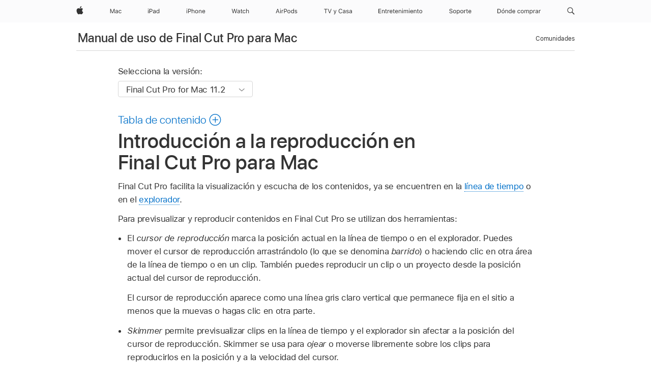

--- FILE ---
content_type: text/html;charset=utf-8
request_url: https://support.apple.com/es-co/guide/final-cut-pro/veradb8241c/mac
body_size: 50524
content:

    
<!DOCTYPE html>
<html lang="es" prefix="og: http://ogp.me/ns#" dir=ltr>

<head>
	<meta name="viewport" content="width=device-width, initial-scale=1" />
	<meta http-equiv="content-type" content="text/html; charset=UTF-8" />
	<title lang="es">Introducción a la reproducción en Final Cut Pro para Mac - Soporte t&eacute;cnico de Apple (CO)</title>
	<link rel="dns-prefetch" href="https://www.apple.com/" />
	<link rel="preconnect" href="https://www.apple.com/" crossorigin />
	<link rel="canonical" href="https://support.apple.com/es-co/guide/final-cut-pro/veradb8241c/mac" />
	<link rel="apple-touch-icon" href="/favicon.ico">
    <link rel="icon" type="image/png" href="/favicon.ico">
	
	
		<meta name="description" content="En Final Cut Pro para Mac, puedes usar el cursor de reproducción y el Skimmer para ver los clips y proyectos, y navegar por ellos." />
		<meta property="og:url" content="https://support.apple.com/es-co/guide/final-cut-pro/veradb8241c/mac" />
		<meta property="og:title" content="Introducción a la reproducción en Final Cut Pro para Mac" />
		<meta property="og:description" content="En Final Cut Pro para Mac, puedes usar el cursor de reproducción y el Skimmer para ver los clips y proyectos, y navegar por ellos." />
		<meta property="og:site_name" content="Apple Support" />
		<meta property="og:locale" content="es_CO" />
		<meta property="og:type" content="article" />
		<meta name="ac-gn-search-field[locale]" content="es_CO" />
	

	
	
	
	
		<link rel="alternate" hreflang="en-us" href="https://support.apple.com/guide/final-cut-pro/veradb8241c/mac">
	
		<link rel="alternate" hreflang="en-mk" href="https://support.apple.com/en-mk/guide/final-cut-pro/veradb8241c/mac">
	
		<link rel="alternate" hreflang="ar-kw" href="https://support.apple.com/ar-kw/guide/final-cut-pro/veradb8241c/mac">
	
		<link rel="alternate" hreflang="en-mn" href="https://support.apple.com/en-mn/guide/final-cut-pro/veradb8241c/mac">
	
		<link rel="alternate" hreflang="gu-in" href="https://support.apple.com/gu-in/guide/final-cut-pro/veradb8241c/mac">
	
		<link rel="alternate" hreflang="en-il" href="https://support.apple.com/en-il/guide/final-cut-pro/veradb8241c/mac">
	
		<link rel="alternate" hreflang="en-eg" href="https://support.apple.com/en-eg/guide/final-cut-pro/veradb8241c/mac">
	
		<link rel="alternate" hreflang="en-mo" href="https://support.apple.com/en-mo/guide/final-cut-pro/veradb8241c/mac">
	
		<link rel="alternate" hreflang="en-in" href="https://support.apple.com/en-in/guide/final-cut-pro/veradb8241c/mac">
	
		<link rel="alternate" hreflang="en-uz" href="https://support.apple.com/en-uz/guide/final-cut-pro/veradb8241c/mac">
	
		<link rel="alternate" hreflang="en-ae" href="https://support.apple.com/en-ae/guide/final-cut-pro/veradb8241c/mac">
	
		<link rel="alternate" hreflang="fr-ne" href="https://support.apple.com/fr-ne/guide/final-cut-pro/veradb8241c/mac">
	
		<link rel="alternate" hreflang="en-mt" href="https://support.apple.com/en-mt/guide/final-cut-pro/veradb8241c/mac">
	
		<link rel="alternate" hreflang="ta-in" href="https://support.apple.com/ta-in/guide/final-cut-pro/veradb8241c/mac">
	
		<link rel="alternate" hreflang="zh-cn" href="https://support.apple.com/zh-cn/guide/final-cut-pro/veradb8241c/mac">
	
		<link rel="alternate" hreflang="en-al" href="https://support.apple.com/en-al/guide/final-cut-pro/veradb8241c/mac">
	
		<link rel="alternate" hreflang="en-is" href="https://support.apple.com/en-is/guide/final-cut-pro/veradb8241c/mac">
	
		<link rel="alternate" hreflang="en-mz" href="https://support.apple.com/en-mz/guide/final-cut-pro/veradb8241c/mac">
	
		<link rel="alternate" hreflang="te-in" href="https://support.apple.com/te-in/guide/final-cut-pro/veradb8241c/mac">
	
		<link rel="alternate" hreflang="en-am" href="https://support.apple.com/en-am/guide/final-cut-pro/veradb8241c/mac">
	
		<link rel="alternate" hreflang="fr-ml" href="https://support.apple.com/fr-ml/guide/final-cut-pro/veradb8241c/mac">
	
		<link rel="alternate" hreflang="fr-mu" href="https://support.apple.com/fr-mu/guide/final-cut-pro/veradb8241c/mac">
	
		<link rel="alternate" hreflang="en-ng" href="https://support.apple.com/en-ng/guide/final-cut-pro/veradb8241c/mac">
	
		<link rel="alternate" hreflang="en-az" href="https://support.apple.com/en-az/guide/final-cut-pro/veradb8241c/mac">
	
		<link rel="alternate" hreflang="en-vn" href="https://support.apple.com/en-vn/guide/final-cut-pro/veradb8241c/mac">
	
		<link rel="alternate" hreflang="ja-jp" href="https://support.apple.com/ja-jp/guide/final-cut-pro/veradb8241c/mac">
	
		<link rel="alternate" hreflang="de-ch" href="https://support.apple.com/de-ch/guide/final-cut-pro/veradb8241c/mac">
	
		<link rel="alternate" hreflang="or-in" href="https://support.apple.com/or-in/guide/final-cut-pro/veradb8241c/mac">
	
		<link rel="alternate" hreflang="ml-in" href="https://support.apple.com/ml-in/guide/final-cut-pro/veradb8241c/mac">
	
		<link rel="alternate" hreflang="ar-qa" href="https://support.apple.com/ar-qa/guide/final-cut-pro/veradb8241c/mac">
	
		<link rel="alternate" hreflang="en-jo" href="https://support.apple.com/en-jo/guide/final-cut-pro/veradb8241c/mac">
	
		<link rel="alternate" hreflang="en-bh" href="https://support.apple.com/en-bh/guide/final-cut-pro/veradb8241c/mac">
	
		<link rel="alternate" hreflang="es-cl" href="https://support.apple.com/es-cl/guide/final-cut-pro/veradb8241c/mac">
	
		<link rel="alternate" hreflang="fr-sn" href="https://support.apple.com/fr-sn/guide/final-cut-pro/veradb8241c/mac">
	
		<link rel="alternate" hreflang="fr-ca" href="https://support.apple.com/fr-ca/guide/final-cut-pro/veradb8241c/mac">
	
		<link rel="alternate" hreflang="es-co" href="https://support.apple.com/es-co/guide/final-cut-pro/veradb8241c/mac">
	
		<link rel="alternate" hreflang="en-bn" href="https://support.apple.com/en-bn/guide/final-cut-pro/veradb8241c/mac">
	
		<link rel="alternate" hreflang="en-sa" href="https://support.apple.com/en-sa/guide/final-cut-pro/veradb8241c/mac">
	
		<link rel="alternate" hreflang="ar-eg" href="https://support.apple.com/ar-eg/guide/final-cut-pro/veradb8241c/mac">
	
		<link rel="alternate" hreflang="fr-be" href="https://support.apple.com/fr-be/guide/final-cut-pro/veradb8241c/mac">
	
		<link rel="alternate" hreflang="en-bw" href="https://support.apple.com/en-bw/guide/final-cut-pro/veradb8241c/mac">
	
		<link rel="alternate" hreflang="en-by" href="https://support.apple.com/en-by/guide/final-cut-pro/veradb8241c/mac">
	
		<link rel="alternate" hreflang="fr-fr" href="https://support.apple.com/fr-fr/guide/final-cut-pro/veradb8241c/mac">
	
		<link rel="alternate" hreflang="en-ke" href="https://support.apple.com/en-ke/guide/final-cut-pro/veradb8241c/mac">
	
		<link rel="alternate" hreflang="en-kg" href="https://support.apple.com/en-kg/guide/final-cut-pro/veradb8241c/mac">
	
		<link rel="alternate" hreflang="en-om" href="https://support.apple.com/en-om/guide/final-cut-pro/veradb8241c/mac">
	
		<link rel="alternate" hreflang="en-ca" href="https://support.apple.com/en-ca/guide/final-cut-pro/veradb8241c/mac">
	
		<link rel="alternate" hreflang="en-ge" href="https://support.apple.com/en-ge/guide/final-cut-pro/veradb8241c/mac">
	
		<link rel="alternate" hreflang="fr-tn" href="https://support.apple.com/fr-tn/guide/final-cut-pro/veradb8241c/mac">
	
		<link rel="alternate" hreflang="ar-ae" href="https://support.apple.com/ar-ae/guide/final-cut-pro/veradb8241c/mac">
	
		<link rel="alternate" hreflang="de-at" href="https://support.apple.com/de-at/guide/final-cut-pro/veradb8241c/mac">
	
		<link rel="alternate" hreflang="en-kw" href="https://support.apple.com/en-kw/guide/final-cut-pro/veradb8241c/mac">
	
		<link rel="alternate" hreflang="bn-in" href="https://support.apple.com/bn-in/guide/final-cut-pro/veradb8241c/mac">
	
		<link rel="alternate" hreflang="en-kz" href="https://support.apple.com/en-kz/guide/final-cut-pro/veradb8241c/mac">
	
		<link rel="alternate" hreflang="en-gu" href="https://support.apple.com/en-gu/guide/final-cut-pro/veradb8241c/mac">
	
		<link rel="alternate" hreflang="en-gw" href="https://support.apple.com/en-gw/guide/final-cut-pro/veradb8241c/mac">
	
		<link rel="alternate" hreflang="fr-cf" href="https://support.apple.com/fr-cf/guide/final-cut-pro/veradb8241c/mac">
	
		<link rel="alternate" hreflang="pa-in" href="https://support.apple.com/pa-in/guide/final-cut-pro/veradb8241c/mac">
	
		<link rel="alternate" hreflang="fr-ci" href="https://support.apple.com/fr-ci/guide/final-cut-pro/veradb8241c/mac">
	
		<link rel="alternate" hreflang="fr-ch" href="https://support.apple.com/fr-ch/guide/final-cut-pro/veradb8241c/mac">
	
		<link rel="alternate" hreflang="es-us" href="https://support.apple.com/es-us/guide/final-cut-pro/veradb8241c/mac">
	
		<link rel="alternate" hreflang="kn-in" href="https://support.apple.com/kn-in/guide/final-cut-pro/veradb8241c/mac">
	
		<link rel="alternate" hreflang="fr-gn" href="https://support.apple.com/fr-gn/guide/final-cut-pro/veradb8241c/mac">
	
		<link rel="alternate" hreflang="fr-cm" href="https://support.apple.com/fr-cm/guide/final-cut-pro/veradb8241c/mac">
	
		<link rel="alternate" hreflang="fr-gq" href="https://support.apple.com/fr-gq/guide/final-cut-pro/veradb8241c/mac">
	
		<link rel="alternate" hreflang="en-lb" href="https://support.apple.com/en-lb/guide/final-cut-pro/veradb8241c/mac">
	
		<link rel="alternate" hreflang="en-tj" href="https://support.apple.com/en-tj/guide/final-cut-pro/veradb8241c/mac">
	
		<link rel="alternate" hreflang="en-tm" href="https://support.apple.com/en-tm/guide/final-cut-pro/veradb8241c/mac">
	
		<link rel="alternate" hreflang="en-ph" href="https://support.apple.com/en-ph/guide/final-cut-pro/veradb8241c/mac">
	
		<link rel="alternate" hreflang="ar-sa" href="https://support.apple.com/ar-sa/guide/final-cut-pro/veradb8241c/mac">
	
		<link rel="alternate" hreflang="en-lk" href="https://support.apple.com/en-lk/guide/final-cut-pro/veradb8241c/mac">
	
		<link rel="alternate" hreflang="ca-es" href="https://support.apple.com/ca-es/guide/final-cut-pro/veradb8241c/mac">
	
		<link rel="alternate" hreflang="de-de" href="https://support.apple.com/de-de/guide/final-cut-pro/veradb8241c/mac">
	
		<link rel="alternate" hreflang="fr-ma" href="https://support.apple.com/fr-ma/guide/final-cut-pro/veradb8241c/mac">
	
		<link rel="alternate" hreflang="zh-hk" href="https://support.apple.com/zh-hk/guide/final-cut-pro/veradb8241c/mac">
	
		<link rel="alternate" hreflang="ko-kr" href="https://support.apple.com/ko-kr/guide/final-cut-pro/veradb8241c/mac">
	
		<link rel="alternate" hreflang="de-li" href="https://support.apple.com/de-li/guide/final-cut-pro/veradb8241c/mac">
	
		<link rel="alternate" hreflang="ar-bh" href="https://support.apple.com/ar-bh/guide/final-cut-pro/veradb8241c/mac">
	
		<link rel="alternate" hreflang="es-es" href="https://support.apple.com/es-es/guide/final-cut-pro/veradb8241c/mac">
	
		<link rel="alternate" hreflang="ar-jo" href="https://support.apple.com/ar-jo/guide/final-cut-pro/veradb8241c/mac">
	
		<link rel="alternate" hreflang="fr-mg" href="https://support.apple.com/fr-mg/guide/final-cut-pro/veradb8241c/mac">
	
		<link rel="alternate" hreflang="es-mx" href="https://support.apple.com/es-mx/guide/final-cut-pro/veradb8241c/mac">
	
		<link rel="alternate" hreflang="ur-in" href="https://support.apple.com/ur-in/guide/final-cut-pro/veradb8241c/mac">
	
		<link rel="alternate" hreflang="ar-om" href="https://support.apple.com/ar-om/guide/final-cut-pro/veradb8241c/mac">
	
		<link rel="alternate" hreflang="en-qa" href="https://support.apple.com/en-qa/guide/final-cut-pro/veradb8241c/mac">
	
		<link rel="alternate" hreflang="mr-in" href="https://support.apple.com/mr-in/guide/final-cut-pro/veradb8241c/mac">
	
		<link rel="alternate" hreflang="en-md" href="https://support.apple.com/en-md/guide/final-cut-pro/veradb8241c/mac">
	
		<link rel="alternate" hreflang="de-lu" href="https://support.apple.com/de-lu/guide/final-cut-pro/veradb8241c/mac">
	
		<link rel="alternate" hreflang="fr-lu" href="https://support.apple.com/fr-lu/guide/final-cut-pro/veradb8241c/mac">
	
		<link rel="alternate" hreflang="en-me" href="https://support.apple.com/en-me/guide/final-cut-pro/veradb8241c/mac">
	

		<link rel="preload" as="style" href="/clientside/build/apd-sasskit.built.css" onload="this.onload=null;this.rel='stylesheet'">
		<noscript>
			<link rel="stylesheet" href="/clientside/build/apd-sasskit.built.css" type="text/css" />
		</noscript>

		
			<link rel="preload" as="style" href="/clientside/build/app-apd.css" onload="this.onload=null;this.rel='stylesheet'">
			<noscript>
				<link rel="stylesheet" href="/clientside/build/app-apd.css" type="text/css" />
			</noscript>
    	

	
    <link rel="preload" as="style"
        href="//www.apple.com/wss/fonts?families=SF+Pro,v1:200,300,400,500,600|SF+Pro+Icons,v1"
        onload="this.onload=null;this.rel='stylesheet'">
    <noscript>
        <link rel="stylesheet" href="//www.apple.com/wss/fonts?families=SF+Pro,v1:200,300,400,500,600|SF+Pro+Icons,v1" type="text/css" />
    </noscript>


	<script>
 
    var _applemd = {
        page: {
            
            site_section: "kb",
            
            content_type: "bk",
            info_type: "",
            topics: "",
            in_house: "",
            locale: "es-co",
            
                content_template: "topic",
            
            friendly_content: {
                title: `Manual de uso de Final Cut Pro para Mac`,
                publish_date: "09192025",
                
                    topic_id:   "VERADB8241C",
                    article_id        :   "BK_C5BE0B9671171C3CBAB5976424F6F030_VERADB8241C",
                    product_version   :   "final-cut-pro, 11.2",
                    os_version        :   "Final Cut Pro for Mac 11.2, 15.6",
                    article_version   :   "1"
                
            },
            
            
        },
        
            product: "final-cut-pro"
        
    };
    const isMobilePlayer = /iPhone|iPod|Android/i.test(navigator.userAgent);
    

</script>

	
	<script>
		var data = {	
			showHelpFulfeedBack: true,
			id: "BK_C5BE0B9671171C3CBAB5976424F6F030_VERADB8241C",
			locale: "es_ES",
			podCookie: "co~es",
			source : "",
			isSecureEnv: false,
			dtmPageSource: "topic",
			domain: "support.apple.com",
			isNeighborJsEnabled: true,
            dtmPageName: "acs.pageload"
		}
		window.appState = JSON.stringify(data);
	</script>
	 
		<script src="/clientside/build/nn.js" type="text/javascript" charset="utf-8"></script>
<script>
    
     var neighborInitData = {
        appDataSchemaVersion: '1.0.0',
        webVitalDataThrottlingPercentage: 100,
        reportThrottledWebVitalDataTypes: ['system:dom-content-loaded', 'system:load', 'system:unfocus', 'system:focus', 'system:unload', 'system:page-hide', 'system:visibility-change-visible', 'system:visibility-change-hidden', 'system:event', 'app:load', 'app:unload', 'app:event'],
        trackMarcomSearch: true,
        trackSurvey: true,
        
        endpoint: 'https://supportmetrics.apple.com/content/services/stats'
    }
</script>

	



</head>


	<body id="veradb8241c" dir="ltr" data-istaskopen="false" lang="es" class="ac-gn-current-support no-js AppleTopic apd-topic dark-mode-enabled" data-designversion="2" itemscope
		itemtype="https://schema.org/TechArticle">

    
	
		





		 <meta name="globalnav-store-key" content="S2A49YFKJF2JAT22K" />
<meta name="globalnav-search-field[name]" content="q" />
<meta name="globalnav-search-field[action]" content="https://support.apple.com/kb/index" />
<meta name="globalnav-search-field[src]" content="globalnav_support" />
<meta name="globalnav-search-field[type]" content="organic" />
<meta name="globalnav-search-field[page]" content="search" />
<meta name="globalnav-search-field[locale]" content="es_CO" />
<meta name="globalnav-search-field[placeholder]" content="Buscar en Soporte" />
<link
  rel="stylesheet"
  type="text/css"
  href="https://www.apple.com/api-www/global-elements/global-header/v1/assets/globalheader.css"
/>
<div id="globalheader" class="globalnav-scrim globalheader-light"><aside id="globalmessage-segment" lang="es-CO" dir="ltr" class="globalmessage-segment"><ul data-strings="{}" class="globalmessage-segment-content"></ul></aside><nav id="globalnav" lang="es-CO" dir="ltr" aria-label="Global" data-analytics-element-engagement-start="globalnav:onFlyoutOpen" data-analytics-element-engagement-end="globalnav:onFlyoutClose" data-analytics-activitymap-region-id="global nav" data-analytics-region="global nav" class="globalnav no-js   "><div class="globalnav-content"><div class="globalnav-item globalnav-menuback"><button aria-label="Menú principal" class="globalnav-menuback-button"><span class="globalnav-chevron-icon"><svg height="48" viewBox="0 0 9 48" width="9" xmlns="http://www.w3.org/2000/svg"><path d="m1.5618 24.0621 6.5581-6.4238c.2368-.2319.2407-.6118.0088-.8486-.2324-.2373-.6123-.2407-.8486-.0088l-7 6.8569c-.1157.1138-.1807.2695-.1802.4316.001.1621.0674.3174.1846.4297l7 6.7241c.1162.1118.2661.1675.4155.1675.1577 0 .3149-.062.4326-.1846.2295-.2388.2222-.6187-.0171-.8481z"></path></svg></span></button></div><ul id="globalnav-list" class="globalnav-list"><li data-analytics-element-engagement="globalnav hover - apple" class="
				globalnav-item
				globalnav-item-apple
				
				
			"><a href="https://www.apple.com/co/" data-globalnav-item-name="apple" data-analytics-title="apple home" aria-label="Apple" class="globalnav-link globalnav-link-apple"><span class="globalnav-image-regular globalnav-link-image"><svg height="44" viewBox="0 0 14 44" width="14" xmlns="http://www.w3.org/2000/svg"><path d="m13.0729 17.6825a3.61 3.61 0 0 0 -1.7248 3.0365 3.5132 3.5132 0 0 0 2.1379 3.2223 8.394 8.394 0 0 1 -1.0948 2.2618c-.6816.9812-1.3943 1.9623-2.4787 1.9623s-1.3633-.63-2.613-.63c-1.2187 0-1.6525.6507-2.644.6507s-1.6834-.9089-2.4787-2.0243a9.7842 9.7842 0 0 1 -1.6628-5.2776c0-3.0984 2.014-4.7405 3.9969-4.7405 1.0535 0 1.9314.6919 2.5924.6919.63 0 1.6112-.7333 2.8092-.7333a3.7579 3.7579 0 0 1 3.1604 1.5802zm-3.7284-2.8918a3.5615 3.5615 0 0 0 .8469-2.22 1.5353 1.5353 0 0 0 -.031-.32 3.5686 3.5686 0 0 0 -2.3445 1.2084 3.4629 3.4629 0 0 0 -.8779 2.1585 1.419 1.419 0 0 0 .031.2892 1.19 1.19 0 0 0 .2169.0207 3.0935 3.0935 0 0 0 2.1586-1.1368z"></path></svg></span><span class="globalnav-image-compact globalnav-link-image"><svg height="48" viewBox="0 0 17 48" width="17" xmlns="http://www.w3.org/2000/svg"><path d="m15.5752 19.0792a4.2055 4.2055 0 0 0 -2.01 3.5376 4.0931 4.0931 0 0 0 2.4908 3.7542 9.7779 9.7779 0 0 1 -1.2755 2.6351c-.7941 1.1431-1.6244 2.2862-2.8878 2.2862s-1.5883-.734-3.0443-.734c-1.42 0-1.9252.7581-3.08.7581s-1.9611-1.0589-2.8876-2.3584a11.3987 11.3987 0 0 1 -1.9373-6.1487c0-3.61 2.3464-5.523 4.6566-5.523 1.2274 0 2.25.8062 3.02.8062.734 0 1.8771-.8543 3.2729-.8543a4.3778 4.3778 0 0 1 3.6822 1.841zm-6.8586-2.0456a1.3865 1.3865 0 0 1 -.2527-.024 1.6557 1.6557 0 0 1 -.0361-.337 4.0341 4.0341 0 0 1 1.0228-2.5148 4.1571 4.1571 0 0 1 2.7314-1.4078 1.7815 1.7815 0 0 1 .0361.373 4.1487 4.1487 0 0 1 -.9867 2.587 3.6039 3.6039 0 0 1 -2.5148 1.3236z"></path></svg></span><span class="globalnav-link-text">Apple</span></a></li><li data-topnav-flyout-item="menu" data-topnav-flyout-label="Menu" role="none" class="globalnav-item globalnav-menu"><div data-topnav-flyout="menu" class="globalnav-flyout"><div class="globalnav-menu-list"><div data-analytics-element-engagement="globalnav hover - mac" class="
				globalnav-item
				globalnav-item-mac
				globalnav-item-menu
				
			"><ul role="none" class="globalnav-submenu-trigger-group"><li class="globalnav-submenu-trigger-item"><a href="https://www.apple.com/co/mac/" data-globalnav-item-name="mac" data-topnav-flyout-trigger-compact="true" data-analytics-title="mac" data-analytics-element-engagement="hover - mac" aria-label="Mac" class="globalnav-link globalnav-submenu-trigger-link globalnav-link-mac"><span class="globalnav-link-text-container"><span class="globalnav-image-regular globalnav-link-image"><svg height="44" viewBox="0 0 23 44" width="23" xmlns="http://www.w3.org/2000/svg"><path d="m8.1558 25.9987v-6.457h-.0703l-2.666 6.457h-.8907l-2.666-6.457h-.0703v6.457h-.9844v-8.4551h1.2246l2.8945 7.0547h.0938l2.8945-7.0547h1.2246v8.4551zm2.5166-1.7696c0-1.1309.832-1.7812 2.3027-1.8691l1.8223-.1113v-.5742c0-.7793-.4863-1.207-1.4297-1.207-.7559 0-1.2832.2871-1.4238.7852h-1.0195c.1348-1.0137 1.1309-1.6816 2.4785-1.6816 1.541 0 2.4023.791 2.4023 2.1035v4.3242h-.9609v-.9318h-.0938c-.4102.6738-1.1016 1.043-1.9453 1.043-1.2246 0-2.1328-.7266-2.1328-1.8809zm4.125-.5859v-.5801l-1.6992.1113c-.9609.0645-1.3828.3984-1.3828 1.0312 0 .6445.5449 1.0195 1.2773 1.0195 1.0371.0001 1.8047-.6796 1.8047-1.5819zm6.958-2.0273c-.1641-.627-.7207-1.1367-1.6289-1.1367-1.1367 0-1.8516.9082-1.8516 2.3379 0 1.459.7266 2.3848 1.8516 2.3848.8496 0 1.4414-.3926 1.6289-1.1074h1.0195c-.1816 1.1602-1.125 2.0156-2.6426 2.0156-1.7695 0-2.9004-1.2832-2.9004-3.293 0-1.9688 1.125-3.2461 2.8945-3.2461 1.5352 0 2.4727.9199 2.6484 2.0449z"></path></svg></span><span class="globalnav-link-text">Mac</span></span></a></li></ul></div><div data-analytics-element-engagement="globalnav hover - ipad" class="
				globalnav-item
				globalnav-item-ipad
				globalnav-item-menu
				
			"><ul role="none" class="globalnav-submenu-trigger-group"><li class="globalnav-submenu-trigger-item"><a href="https://www.apple.com/co/ipad/" data-globalnav-item-name="ipad" data-topnav-flyout-trigger-compact="true" data-analytics-title="ipad" data-analytics-element-engagement="hover - ipad" aria-label="iPad" class="globalnav-link globalnav-submenu-trigger-link globalnav-link-ipad"><span class="globalnav-link-text-container"><span class="globalnav-image-regular globalnav-link-image"><svg height="44" viewBox="0 0 24 44" width="24" xmlns="http://www.w3.org/2000/svg"><path d="m14.9575 23.7002c0 .902-.768 1.582-1.805 1.582-.732 0-1.277-.375-1.277-1.02 0-.632.422-.966 1.383-1.031l1.699-.111zm-1.395-4.072c-1.347 0-2.343.668-2.478 1.681h1.019c.141-.498.668-.785 1.424-.785.944 0 1.43.428 1.43 1.207v.574l-1.822.112c-1.471.088-2.303.738-2.303 1.869 0 1.154.908 1.881 2.133 1.881.844 0 1.535-.369 1.945-1.043h.094v.931h.961v-4.324c0-1.312-.862-2.103-2.403-2.103zm6.769 5.575c-1.155 0-1.846-.885-1.846-2.361 0-1.471.697-2.362 1.846-2.362 1.142 0 1.857.914 1.857 2.362 0 1.459-.709 2.361-1.857 2.361zm1.834-8.027v3.503h-.088c-.358-.691-1.102-1.107-1.981-1.107-1.605 0-2.654 1.289-2.654 3.27 0 1.986 1.037 3.269 2.654 3.269.873 0 1.623-.416 2.022-1.119h.093v1.008h.961v-8.824zm-15.394 4.869h-1.863v-3.563h1.863c1.225 0 1.899.639 1.899 1.799 0 1.119-.697 1.764-1.899 1.764zm.276-4.5h-3.194v8.455h1.055v-3.018h2.127c1.588 0 2.719-1.119 2.719-2.701 0-1.611-1.108-2.736-2.707-2.736zm-6.064 8.454h1.008v-6.316h-1.008zm-.199-8.237c0-.387.316-.704.703-.704s.703.317.703.704c0 .386-.316.703-.703.703s-.703-.317-.703-.703z"></path></svg></span><span class="globalnav-link-text">iPad</span></span></a></li></ul></div><div data-analytics-element-engagement="globalnav hover - iphone" class="
				globalnav-item
				globalnav-item-iphone
				globalnav-item-menu
				
			"><ul role="none" class="globalnav-submenu-trigger-group"><li class="globalnav-submenu-trigger-item"><a href="https://www.apple.com/co/iphone/" data-globalnav-item-name="iphone" data-topnav-flyout-trigger-compact="true" data-analytics-title="iphone" data-analytics-element-engagement="hover - iphone" aria-label="iPhone" class="globalnav-link globalnav-submenu-trigger-link globalnav-link-iphone"><span class="globalnav-link-text-container"><span class="globalnav-image-regular globalnav-link-image"><svg height="44" viewBox="0 0 38 44" width="38" xmlns="http://www.w3.org/2000/svg"><path d="m32.7129 22.3203h3.48c-.023-1.119-.691-1.857-1.693-1.857-1.008 0-1.711.738-1.787 1.857zm4.459 2.045c-.293 1.078-1.277 1.746-2.66 1.746-1.752 0-2.848-1.266-2.848-3.264 0-1.986 1.113-3.275 2.848-3.275 1.705 0 2.742 1.213 2.742 3.176v.386h-4.541v.047c.053 1.248.75 2.039 1.822 2.039.815 0 1.366-.298 1.629-.855zm-12.282-4.682h.961v.996h.094c.316-.697.932-1.107 1.898-1.107 1.418 0 2.209.838 2.209 2.338v4.09h-1.007v-3.844c0-1.137-.481-1.676-1.489-1.676s-1.658.674-1.658 1.781v3.739h-1.008zm-2.499 3.158c0-1.5-.674-2.361-1.869-2.361-1.196 0-1.87.861-1.87 2.361 0 1.495.674 2.362 1.87 2.362 1.195 0 1.869-.867 1.869-2.362zm-4.782 0c0-2.033 1.114-3.269 2.913-3.269 1.798 0 2.912 1.236 2.912 3.269 0 2.028-1.114 3.27-2.912 3.27-1.799 0-2.913-1.242-2.913-3.27zm-6.636-5.666h1.008v3.504h.093c.317-.697.979-1.107 1.946-1.107 1.336 0 2.179.855 2.179 2.338v4.09h-1.007v-3.844c0-1.119-.504-1.676-1.459-1.676-1.131 0-1.752.715-1.752 1.781v3.739h-1.008zm-6.015 4.87h1.863c1.202 0 1.899-.645 1.899-1.764 0-1.16-.674-1.799-1.899-1.799h-1.863zm2.139-4.5c1.599 0 2.707 1.125 2.707 2.736 0 1.582-1.131 2.701-2.719 2.701h-2.127v3.018h-1.055v-8.455zm-6.114 8.454h1.008v-6.316h-1.008zm-.2-8.238c0-.386.317-.703.703-.703.387 0 .704.317.704.703 0 .387-.317.704-.704.704-.386 0-.703-.317-.703-.704z"></path></svg></span><span class="globalnav-link-text">iPhone</span></span></a></li></ul></div><div data-analytics-element-engagement="globalnav hover - watch" class="
				globalnav-item
				globalnav-item-watch
				globalnav-item-menu
				
			"><ul role="none" class="globalnav-submenu-trigger-group"><li class="globalnav-submenu-trigger-item"><a href="https://www.apple.com/co/watch/" data-globalnav-item-name="watch" data-topnav-flyout-trigger-compact="true" data-analytics-title="watch" data-analytics-element-engagement="hover - watch" aria-label="Watch" class="globalnav-link globalnav-submenu-trigger-link globalnav-link-watch"><span class="globalnav-link-text-container"><span class="globalnav-image-regular globalnav-link-image"><svg height="44" viewBox="0 0 35 44" width="35" xmlns="http://www.w3.org/2000/svg"><path d="m28.9819 17.1758h1.008v3.504h.094c.316-.697.978-1.108 1.945-1.108 1.336 0 2.18.856 2.18 2.338v4.09h-1.008v-3.844c0-1.119-.504-1.675-1.459-1.675-1.131 0-1.752.715-1.752 1.781v3.738h-1.008zm-2.42 4.441c-.164-.627-.721-1.136-1.629-1.136-1.137 0-1.852.908-1.852 2.338 0 1.459.727 2.384 1.852 2.384.849 0 1.441-.392 1.629-1.107h1.019c-.182 1.16-1.125 2.016-2.642 2.016-1.77 0-2.901-1.284-2.901-3.293 0-1.969 1.125-3.247 2.895-3.247 1.535 0 2.472.92 2.648 2.045zm-6.533-3.568v1.635h1.407v.844h-1.407v3.574c0 .744.282 1.06.938 1.06.182 0 .281-.006.469-.023v.85c-.2.035-.393.058-.592.058-1.301 0-1.822-.48-1.822-1.687v-3.832h-1.02v-.844h1.02v-1.635zm-4.2 5.596v-.58l-1.699.111c-.961.064-1.383.398-1.383 1.031 0 .645.545 1.02 1.277 1.02 1.038 0 1.805-.68 1.805-1.582zm-4.125.586c0-1.131.832-1.782 2.303-1.869l1.822-.112v-.574c0-.779-.486-1.207-1.43-1.207-.755 0-1.283.287-1.423.785h-1.02c.135-1.014 1.131-1.682 2.479-1.682 1.541 0 2.402.792 2.402 2.104v4.324h-.961v-.931h-.094c-.41.673-1.101 1.043-1.945 1.043-1.225 0-2.133-.727-2.133-1.881zm-7.684 1.769h-.996l-2.303-8.455h1.101l1.682 6.873h.07l1.893-6.873h1.066l1.893 6.873h.07l1.682-6.873h1.101l-2.302 8.455h-.996l-1.946-6.674h-.07z"></path></svg></span><span class="globalnav-link-text">Watch</span></span></a></li></ul></div><div data-analytics-element-engagement="globalnav hover - airpods" class="
				globalnav-item
				globalnav-item-airpods
				globalnav-item-menu
				
			"><ul role="none" class="globalnav-submenu-trigger-group"><li class="globalnav-submenu-trigger-item"><a href="https://www.apple.com/co/airpods/" data-globalnav-item-name="airpods" data-topnav-flyout-trigger-compact="true" data-analytics-title="airpods" data-analytics-element-engagement="hover - airpods" aria-label="AirPods" class="globalnav-link globalnav-submenu-trigger-link globalnav-link-airpods"><span class="globalnav-link-text-container"><span class="globalnav-image-regular globalnav-link-image"><svg height="44" viewBox="0 0 43 44" width="43" xmlns="http://www.w3.org/2000/svg"><path d="m11.7153 19.6836h.961v.937h.094c.187-.615.914-1.048 1.752-1.048.164 0 .375.011.504.029v1.008c-.082-.024-.446-.059-.645-.059-.961 0-1.658.645-1.658 1.535v3.914h-1.008zm28.135-.111c1.324 0 2.244.656 2.379 1.693h-.996c-.135-.504-.627-.838-1.389-.838-.75 0-1.336.381-1.336.943 0 .434.352.704 1.096.885l.973.235c1.189.287 1.763.802 1.763 1.711 0 1.13-1.095 1.91-2.531 1.91-1.406 0-2.373-.674-2.484-1.723h1.037c.17.533.674.873 1.482.873.85 0 1.459-.404 1.459-.984 0-.434-.328-.727-1.002-.891l-1.084-.264c-1.183-.287-1.722-.796-1.722-1.71 0-1.049 1.013-1.84 2.355-1.84zm-6.665 5.631c-1.155 0-1.846-.885-1.846-2.362 0-1.471.697-2.361 1.846-2.361 1.142 0 1.857.914 1.857 2.361 0 1.459-.709 2.362-1.857 2.362zm1.834-8.028v3.504h-.088c-.358-.691-1.102-1.107-1.981-1.107-1.605 0-2.654 1.289-2.654 3.269 0 1.987 1.037 3.27 2.654 3.27.873 0 1.623-.416 2.022-1.119h.094v1.007h.961v-8.824zm-9.001 8.028c-1.195 0-1.869-.868-1.869-2.362 0-1.5.674-2.361 1.869-2.361 1.196 0 1.869.861 1.869 2.361 0 1.494-.673 2.362-1.869 2.362zm0-5.631c-1.799 0-2.912 1.236-2.912 3.269 0 2.028 1.113 3.27 2.912 3.27s2.912-1.242 2.912-3.27c0-2.033-1.113-3.269-2.912-3.269zm-17.071 6.427h1.008v-6.316h-1.008zm-.199-8.238c0-.387.317-.703.703-.703.387 0 .703.316.703.703s-.316.703-.703.703c-.386 0-.703-.316-.703-.703zm-6.137 4.922 1.324-3.773h.093l1.325 3.773zm1.892-5.139h-1.043l-3.117 8.455h1.107l.85-2.42h3.363l.85 2.42h1.107zm14.868 4.5h-1.864v-3.562h1.864c1.224 0 1.898.639 1.898 1.799 0 1.119-.697 1.763-1.898 1.763zm.275-4.5h-3.193v8.455h1.054v-3.017h2.127c1.588 0 2.719-1.119 2.719-2.701 0-1.612-1.107-2.737-2.707-2.737z"></path></svg></span><span class="globalnav-link-text">AirPods</span></span></a></li></ul></div><div data-analytics-element-engagement="globalnav hover - tv-home" class="
				globalnav-item
				globalnav-item-tv-home
				globalnav-item-menu
				
			"><ul role="none" class="globalnav-submenu-trigger-group"><li class="globalnav-submenu-trigger-item"><a href="https://www.apple.com/co/tv-home/" data-globalnav-item-name="tv-home" data-topnav-flyout-trigger-compact="true" data-analytics-title="tv &amp; home" data-analytics-element-engagement="hover - tv &amp; home" aria-label="TV y Casa" class="globalnav-link globalnav-submenu-trigger-link globalnav-link-tv-home"><span class="globalnav-link-text-container"><span class="globalnav-image-regular globalnav-link-image"><svg height="44" viewBox="0 0 55 44" width="55" xmlns="http://www.w3.org/2000/svg"><path d="m2.9754 25.9948v-7.5058h-2.7246v-.9492h6.5039v.9492h-2.7246v7.5059h-1.0547zm7.7314 0-3.1172-8.4551h1.1074l2.4844 7.0898h.0938l2.4844-7.0898h1.1074l-3.1172 8.4551zm8.7486 2.25v-.8613c.123.0234.2812.0293.4219.0293.5801 0 .8965-.2754 1.1602-1.0371l.1172-.375-2.3379-6.3223h1.0898l1.7344 5.1973h.0938l1.7285-5.1973h1.0723l-2.4668 6.7031c-.5391 1.4648-1.043 1.8984-2.1621 1.8984-.1349.0001-.3107-.0116-.4513-.0351zm9.375-6.4746c0-2.7305 1.4297-4.4297 3.7266-4.4297 1.7812 0 3.1699 1.1191 3.4219 2.748h-1.0723c-.2812-1.0898-1.1836-1.7754-2.3496-1.7754-1.623 0-2.6426 1.3359-2.6426 3.457s1.0195 3.4512 2.6484 3.4512c1.1777 0 2.0742-.6035 2.3438-1.582h1.0723c-.2812 1.5527-1.6172 2.5547-3.416 2.5547-2.297.0001-3.7325-1.6992-3.7325-4.4238zm8.2939 2.4551c0-1.1309.832-1.7812 2.3027-1.8691l1.8223-.1113v-.5742c0-.7793-.4863-1.207-1.4297-1.207-.7559 0-1.2832.2871-1.4238.7852h-1.0195c.1348-1.0137 1.1309-1.6816 2.4785-1.6816 1.541 0 2.4023.791 2.4023 2.1035v4.3242h-.9609v-.9316h-.0938c-.4102.6738-1.1016 1.043-1.9453 1.043-1.2246-.0002-2.1328-.7268-2.1328-1.8811zm4.125-.5859v-.5801l-1.6992.1113c-.9609.0645-1.3828.3984-1.3828 1.0312 0 .6445.5449 1.0195 1.2773 1.0195 1.0371.0001 1.8047-.6796 1.8047-1.5819zm4.9605-4.0723c1.3242 0 2.2441.6562 2.3789 1.6934h-.9961c-.1348-.5039-.627-.8379-1.3887-.8379-.75 0-1.3359.3809-1.3359.9434 0 .4336.3516.7031 1.0957.8848l.9727.2344c1.1894.287 1.7636.8026 1.7636 1.7108 0 1.1309-1.0957 1.9102-2.5312 1.9102-1.4062 0-2.373-.6738-2.4844-1.7227h1.0371c.1699.5332.6738.873 1.4824.873.8496 0 1.459-.4043 1.459-.9844 0-.4336-.3281-.7266-1.002-.8906l-1.084-.2637c-1.1836-.2871-1.7227-.7969-1.7227-1.7109.0001-1.0488 1.0138-1.8398 2.3556-1.8398zm3.5771 4.6582c0-1.1309.832-1.7812 2.3027-1.8691l1.8223-.1113v-.5742c0-.7793-.4863-1.207-1.4297-1.207-.7559 0-1.2832.2871-1.4238.7852h-1.0195c.1348-1.0137 1.1309-1.6816 2.4785-1.6816 1.541 0 2.4023.791 2.4023 2.1035v4.3242h-.9609v-.9316h-.0938c-.4102.6738-1.1016 1.043-1.9453 1.043-1.2246-.0002-2.1328-.7268-2.1328-1.8811zm4.125-.5859v-.5801l-1.6992.1113c-.9609.0645-1.3828.3984-1.3828 1.0312 0 .6445.5449 1.0195 1.2773 1.0195 1.0371.0001 1.8047-.6796 1.8047-1.5819z"></path></svg></span><span class="globalnav-link-text">TV y Casa</span></span></a></li></ul></div><div data-analytics-element-engagement="globalnav hover - entertainment" class="
				globalnav-item
				globalnav-item-entertainment
				globalnav-item-menu
				
			"><ul role="none" class="globalnav-submenu-trigger-group"><li class="globalnav-submenu-trigger-item"><a href="https://www.apple.com/co/entertainment/" data-globalnav-item-name="entertainment" data-topnav-flyout-trigger-compact="true" data-analytics-title="entertainment" data-analytics-element-engagement="hover - entertainment" aria-label="Entretenimiento" class="globalnav-link globalnav-submenu-trigger-link globalnav-link-entertainment"><span class="globalnav-link-text-container"><span class="globalnav-image-regular globalnav-link-image"><svg height="44" viewBox="0 0 88 44" width="88" xmlns="http://www.w3.org/2000/svg"><path d="m1.0781 17.5449h5.2383v.9492h-4.1836v2.7129h3.9668v.9375h-3.9668v2.9062h4.1836v.9492h-5.2383v-8.4551zm6.8994 2.1387h1.0195v.9492h.0938c.3164-.668.9082-1.0605 1.8398-1.0605 1.418 0 2.209.8379 2.209 2.3379v4.0898h-1.0195v-3.8438c0-1.1367-.4688-1.6816-1.4766-1.6816s-1.6465.6797-1.6465 1.7871v3.7383h-1.0195zm7.2803 4.6758v-3.832h-.9961v-.8438h.9961v-1.6348h1.0547v1.6348h1.3828v.8438h-1.3828v3.5742c0 .7441.2578 1.043.9141 1.043.1816 0 .2812-.0059.4688-.0234v.8672c-.1992.0352-.3926.0586-.5918.0586-1.3008 0-1.8457-.4805-1.8457-1.6875zm3.8418-4.6758h1.0195v.9375h.0938c.2402-.6621.832-1.0488 1.6875-1.0488.1934 0 .4102.0234.5098.041v.9902c-.2109-.0352-.4043-.0586-.627-.0586-.9727 0-1.6641.6152-1.6641 1.541v3.9141h-1.0195zm3.958 3.1816v-.0059c0-1.9512 1.1133-3.2871 2.8301-3.2871s2.7598 1.2773 2.7598 3.1641v.3984h-4.5469c.0293 1.3066.75 2.0684 1.875 2.0684.8555 0 1.3828-.4043 1.5527-.7852l.0234-.0527h1.0195l-.0117.0469c-.2168.8555-1.1191 1.6992-2.6074 1.6992-1.8047 0-2.8945-1.2656-2.8945-3.2461zm1.0605-.5449h3.4922c-.1055-1.248-.7969-1.8398-1.7285-1.8398-.9375 0-1.6523.6387-1.7637 1.8398zm6.3896 2.0391v-3.832h-.9961v-.8438h.9961v-1.6348h1.0547v1.6348h1.3828v.8438h-1.3828v3.5742c0 .7441.2578 1.043.9141 1.043.1816 0 .2812-.0059.4688-.0234v.8672c-.1992.0352-.3926.0586-.5918.0586-1.3008 0-1.8457-.4805-1.8457-1.6875zm3.4365-1.4941v-.0059c0-1.9512 1.1133-3.2871 2.8301-3.2871s2.7598 1.2773 2.7598 3.1641v.3984h-4.5469c.0293 1.3066.75 2.0684 1.875 2.0684.8555 0 1.3828-.4043 1.5527-.7852l.0234-.0527h1.0195l-.0117.0469c-.2168.8555-1.1191 1.6992-2.6074 1.6992-1.8047 0-2.8945-1.2656-2.8945-3.2461zm1.0605-.5449h3.4922c-.1055-1.248-.7969-1.8398-1.7285-1.8398-.9375 0-1.6523.6387-1.7637 1.8398zm5.9912-2.6367h1.0195v.9492h.0938c.3164-.668.9082-1.0605 1.8398-1.0605 1.418 0 2.209.8379 2.209 2.3379v4.0898h-1.0195v-3.8438c0-1.1367-.4688-1.6816-1.4766-1.6816s-1.6465.6797-1.6465 1.7871v3.7383h-1.0195zm6.7178-1.9219c0-.3867.3164-.7031.7031-.7031s.7031.3164.7031.7031-.3164.7031-.7031.7031-.7031-.3164-.7031-.7031zm.1875 1.9219h1.0195v6.3164h-1.0195zm2.8213 0h1.0195v.9609h.0938c.2812-.6797.8789-1.0723 1.7051-1.0723.8555 0 1.4531.4512 1.7461 1.1074h.0938c.3398-.668 1.0605-1.1074 1.9336-1.1074 1.2891 0 2.0098.7383 2.0098 2.0625v4.3652h-1.0195v-4.1309c0-.9316-.4277-1.3945-1.3184-1.3945-.8789 0-1.459.6621-1.459 1.4648v4.0605h-1.0195v-4.2891c0-.75-.5156-1.2363-1.3125-1.2363-.8262 0-1.4531.7207-1.4531 1.6113v3.9141h-1.0195v-6.3164zm10.1572-1.9219c0-.3867.3164-.7031.7031-.7031s.7031.3164.7031.7031-.3164.7031-.7031.7031-.7031-.3164-.7031-.7031zm.1875 1.9219h1.0195v6.3164h-1.0195zm2.5059 3.1816v-.0059c0-1.9512 1.1133-3.2871 2.8301-3.2871s2.7598 1.2773 2.7598 3.1641v.3984h-4.5469c.0293 1.3066.75 2.0684 1.875 2.0684.8555 0 1.3828-.4043 1.5527-.7852l.0234-.0527h1.0195l-.0117.0469c-.2168.8555-1.1191 1.6992-2.6074 1.6992-1.8047 0-2.8945-1.2656-2.8945-3.2461zm1.0605-.5449h3.4922c-.1055-1.248-.7969-1.8398-1.7285-1.8398-.9375 0-1.6523.6387-1.7637 1.8398zm5.9912-2.6367h1.0195v.9492h.0938c.3164-.668.9082-1.0605 1.8398-1.0605 1.418 0 2.209.8379 2.209 2.3379v4.0898h-1.0195v-3.8438c0-1.1367-.4688-1.6816-1.4766-1.6816s-1.6465.6797-1.6465 1.7871v3.7383h-1.0195zm7.2803 4.6758v-3.832h-.9961v-.8438h.9961v-1.6348h1.0547v1.6348h1.3828v.8438h-1.3828v3.5742c0 .7441.2578 1.043.9141 1.043.1816 0 .2812-.0059.4688-.0234v.8672c-.1992.0352-.3926.0586-.5918.0586-1.3008 0-1.8457-.4805-1.8457-1.6875zm3.4365-1.5117v-.0117c0-2.0273 1.1133-3.2637 2.9121-3.2637s2.9121 1.2363 2.9121 3.2637v.0117c0 2.0215-1.1133 3.2637-2.9121 3.2637s-2.9121-1.2422-2.9121-3.2637zm4.7812 0v-.0117c0-1.4941-.6738-2.3613-1.8691-2.3613s-1.8691.8672-1.8691 2.3613v.0117c0 1.4883.6738 2.3613 1.8691 2.3613s1.8691-.873 1.8691-2.3613z"></path></svg></span><span class="globalnav-link-text">Entretenimiento</span></span></a></li></ul></div><div data-analytics-element-engagement="globalnav hover - support" class="
				globalnav-item
				globalnav-item-support
				globalnav-item-menu
				
			"><ul role="none" class="globalnav-submenu-trigger-group"><li class="globalnav-submenu-trigger-item"><a href="https://support.apple.com/es-co/?cid=gn-ols-home-hp-tab" data-globalnav-item-name="support" data-topnav-flyout-trigger-compact="true" data-analytics-title="support" data-analytics-element-engagement="hover - support" data-analytics-exit-link="true" aria-label="Soporte" class="globalnav-link globalnav-submenu-trigger-link globalnav-link-support"><span class="globalnav-link-text-container"><span class="globalnav-image-regular globalnav-link-image"><svg height="44" viewBox="0 0 44 44" width="44" xmlns="http://www.w3.org/2000/svg"><path d="m1.5063 23.7887c.1289.8848.9727 1.4473 2.1738 1.4473 1.1367 0 1.9746-.6152 1.9746-1.4531 0-.7207-.5273-1.1777-1.6934-1.4707l-1.084-.2812c-1.5293-.3867-2.1914-1.0781-2.1914-2.2793 0-1.4355 1.2012-2.4082 2.9883-2.4082 1.6348 0 2.8535.9727 2.9414 2.3379h-1.0604c-.1465-.8672-.8613-1.3828-1.916-1.3828-1.125 0-1.8691.5625-1.8691 1.418 0 .6621.4629 1.043 1.6289 1.3418l.8848.2344c1.752.4395 2.4551 1.1191 2.4551 2.3613 0 1.5527-1.2246 2.543-3.1582 2.543-1.793 0-3.0293-.9492-3.1406-2.4082h1.0662zm6.419-.9492c0-2.0332 1.1133-3.2695 2.9121-3.2695s2.9121 1.2363 2.9121 3.2695c0 2.0273-1.1133 3.2695-2.9121 3.2695s-2.9121-1.2421-2.9121-3.2695zm4.7812 0c0-1.5-.6738-2.3613-1.8691-2.3613s-1.8691.8613-1.8691 2.3613c0 1.4941.6738 2.3613 1.8691 2.3613s1.8691-.8671 1.8691-2.3613zm8.2354 0c0 1.9746-1.0488 3.2695-2.6543 3.2695-.9023 0-1.6289-.3926-1.9746-1.0605h-.0938v3.0586h-1.0078v-8.4258h.9609v1.0547h.0938c.4043-.7266 1.1602-1.166 2.0215-1.166 1.6113 0 2.6543 1.2832 2.6543 3.2695zm-1.043 0c0-1.4766-.6914-2.3613-1.8457-2.3613-1.1426 0-1.8633.9082-1.8633 2.3613 0 1.4473.7207 2.3613 1.8574 2.3613 1.1602.0001 1.8516-.8847 1.8516-2.3613zm2.189 0c0-2.0332 1.1133-3.2695 2.9121-3.2695s2.9121 1.2363 2.9121 3.2695c0 2.0273-1.1133 3.2695-2.9121 3.2695s-2.9121-1.2421-2.9121-3.2695zm4.7812 0c0-1.5-.6738-2.3613-1.8691-2.3613s-1.8691.8613-1.8691 2.3613c0 1.4941.6738 2.3613 1.8691 2.3613s1.8691-.8671 1.8691-2.3613zm2.5049-3.1582h.9609v.9375h.0938c.1875-.6152.9141-1.0488 1.752-1.0488.1641 0 .375.0117.5039.0293v1.0078c-.082-.0234-.4453-.0586-.6445-.0586-.9609 0-1.6582.6445-1.6582 1.5352v3.9141h-1.0079zm6.2315-1.6347v1.6348h1.4062v.8438h-1.4062v3.5742c0 .7441.2812 1.0605.9375 1.0605.1816 0 .2812-.0059.4688-.0234v.8496c-.1992.0352-.3926.0586-.5918.0586-1.3008 0-1.8223-.4805-1.8223-1.6875v-3.832h-1.0195v-.8438h1.0195v-1.6348zm7.9131 6.3164c-.293 1.0781-1.2773 1.7461-2.6602 1.7461-1.752 0-2.8477-1.2656-2.8477-3.2637 0-1.9863 1.1133-3.2754 2.8477-3.2754 1.7051 0 2.7422 1.2129 2.7422 3.1758v.3867h-4.541v.0469c.0527 1.248.75 2.0391 1.8223 2.0391.8145 0 1.3652-.2988 1.6289-.8555zm-4.459-2.045h3.4804c-.0234-1.1191-.6914-1.8574-1.6934-1.8574-1.0077 0-1.7109.7383-1.787 1.8574z"></path></svg></span><span class="globalnav-link-text">Soporte</span></span></a></li></ul></div><div data-analytics-element-engagement="globalnav hover - where-to-buy" class="
				globalnav-item
				globalnav-item-where-to-buy
				globalnav-item-menu
				
			"><ul role="none" class="globalnav-submenu-trigger-group"><li class="globalnav-submenu-trigger-item"><a href="https://www.apple.com/co/buy/" data-globalnav-item-name="where-to-buy" data-topnav-flyout-trigger-compact="true" data-analytics-title="where to buy" data-analytics-element-engagement="hover - where to buy" aria-label="Dónde comprar" class="globalnav-link globalnav-submenu-trigger-link globalnav-link-where-to-buy"><span class="globalnav-link-text-container"><span class="globalnav-image-regular globalnav-link-image"><svg height="44" viewBox="0 0 85 44" width="85" xmlns="http://www.w3.org/2000/svg"><path d="m2.9849 17.5355c2.5078 0 3.9902 1.5645 3.9902 4.2246 0 2.666-1.4766 4.2305-3.9902 4.2305h-2.9004v-8.4551zm-1.8457 7.5059h1.7754c1.8867 0 2.9824-1.207 2.9824-3.2695 0-2.0684-1.1074-3.2871-2.9824-3.2871h-1.7754zm7.0986-2.209c0-2.0332 1.1133-3.2695 2.9121-3.2695s2.9121 1.2363 2.9121 3.2695c0 2.0273-1.1133 3.2695-2.9121 3.2695s-2.9121-1.2421-2.9121-3.2695zm4.7812 0c0-1.5-.6738-2.3613-1.8691-2.3613s-1.8691.8613-1.8691 2.3613c0 1.4941.6738 2.3613 1.8691 2.3613s1.8691-.8671 1.8691-2.3613zm-2.3027-4.0371 1.0371-1.9922h1.207l-1.3535 1.9922zm4.8076.8789h.9609v.9961h.0938c.3164-.6973.9316-1.1074 1.8984-1.1074 1.418 0 2.209.8379 2.209 2.3379v4.0898h-1.0078v-3.8438c0-1.1367-.4805-1.6758-1.4883-1.6758s-1.6582.6738-1.6582 1.7812v3.7383h-1.0078zm6.5659 3.1582c0-1.9805 1.0488-3.2695 2.6543-3.2695.8789 0 1.623.416 1.9805 1.1074h.0879v-3.5039h1.0078v8.8242h-.9609v-1.0078h-.0938c-.3984.7031-1.1484 1.1191-2.0215 1.1191-1.6171.0001-2.6543-1.2831-2.6543-3.2695zm1.043 0c0 1.4766.6914 2.3613 1.8457 2.3613 1.1484 0 1.8574-.9023 1.8574-2.3613 0-1.4473-.7148-2.3613-1.8574-2.3613-1.1484 0-1.8457.8906-1.8457 2.3613zm11.7158 1.5235c-.293 1.0781-1.2773 1.7461-2.6602 1.7461-1.752 0-2.8477-1.2656-2.8477-3.2637 0-1.9863 1.1133-3.2754 2.8477-3.2754 1.7051 0 2.7422 1.2129 2.7422 3.1758v.3867h-4.541v.0469c.0527 1.248.75 2.0391 1.8223 2.0391.8145 0 1.3652-.2988 1.6289-.8555zm-4.459-2.045h3.4805c-.0234-1.1191-.6914-1.8574-1.6934-1.8574-1.0078 0-1.7109.7383-1.7871 1.8574zm13.4766-.7031c-.1641-.627-.7207-1.1367-1.6289-1.1367-1.1367 0-1.8516.9082-1.8516 2.3379 0 1.459.7266 2.3848 1.8516 2.3848.8496 0 1.4414-.3926 1.6289-1.1074h1.0195c-.1816 1.1602-1.125 2.0156-2.6426 2.0156-1.7695 0-2.9004-1.2832-2.9004-3.293 0-1.9688 1.125-3.2461 2.8945-3.2461 1.5352 0 2.4727.9199 2.6484 2.0449zm2.0718 1.2246c0-2.0332 1.1133-3.2695 2.9121-3.2695s2.9121 1.2363 2.9121 3.2695c0 2.0273-1.1133 3.2695-2.9121 3.2695s-2.9121-1.2421-2.9121-3.2695zm4.7812 0c0-1.5-.6738-2.3613-1.8691-2.3613s-1.8691.8613-1.8691 2.3613c0 1.4941.6738 2.3613 1.8691 2.3613s1.8691-.8671 1.8691-2.3613zm2.5049-3.1582h.9609v.9961h.0938c.2871-.7031.9199-1.1074 1.7637-1.1074.8555 0 1.4531.4512 1.7461 1.1074h.0938c.3398-.668 1.0605-1.1074 1.9336-1.1074 1.2891 0 2.0098.7383 2.0098 2.0625v4.3652h-1.0078v-4.1309c0-.9316-.4395-1.3887-1.3301-1.3887-.8789 0-1.4648.6562-1.4648 1.459v4.0605h-1.0078v-4.2891c0-.75-.5215-1.2305-1.3184-1.2305-.8262 0-1.4648.7148-1.4648 1.6055v3.9141h-1.0078v-6.3163zm16.0518 3.1582c0 1.9746-1.0488 3.2695-2.6543 3.2695-.9023 0-1.6289-.3926-1.9746-1.0605h-.0938v3.0586h-1.0078v-8.4258h.9609v1.0547h.0938c.4043-.7266 1.1602-1.166 2.0215-1.166 1.6113 0 2.6543 1.2832 2.6543 3.2695zm-1.043 0c0-1.4766-.6914-2.3613-1.8457-2.3613-1.1426 0-1.8633.9082-1.8633 2.3613 0 1.4473.7207 2.3613 1.8574 2.3613 1.1602.0001 1.8516-.8847 1.8516-2.3613zm2.5049-3.1582h.9609v.9375h.0938c.1875-.6152.9141-1.0488 1.752-1.0488.1641 0 .375.0117.5039.0293v1.0078c-.082-.0234-.4453-.0586-.6445-.0586-.9609 0-1.6582.6445-1.6582 1.5352v3.9141h-1.0078v-6.3165zm4.0757 4.5469c0-1.1309.832-1.7812 2.3027-1.8691l1.8223-.1113v-.5742c0-.7793-.4863-1.207-1.4297-1.207-.7559 0-1.2832.2871-1.4238.7852h-1.0195c.1348-1.0137 1.1309-1.6816 2.4785-1.6816 1.541 0 2.4023.791 2.4023 2.1035v4.3242h-.9609v-.9318h-.0938c-.4102.6738-1.1016 1.043-1.9453 1.043-1.2246 0-2.1328-.7266-2.1328-1.8809zm4.125-.5859v-.5801l-1.6992.1113c-.9609.0645-1.3828.3984-1.3828 1.0312 0 .6445.5449 1.0195 1.2773 1.0195 1.0371.0001 1.8047-.6796 1.8047-1.5819zm2.751-3.961h.9609v.9375h.0938c.1875-.6152.9141-1.0488 1.752-1.0488.1641 0 .375.0117.5039.0293v1.0078c-.082-.0234-.4453-.0586-.6445-.0586-.9609 0-1.6582.6445-1.6582 1.5352v3.9141h-1.0078v-6.3165z"></path></svg></span><span class="globalnav-link-text">Dónde comprar</span></span></a></li></ul></div></div></div></li><li data-topnav-flyout-label="Buscar en apple.com" data-analytics-title="open - search field" class="globalnav-item globalnav-search"><a role="button" id="globalnav-menubutton-link-search" href="https://support.apple.com/kb/index?page=search&locale=es_CO" data-topnav-flyout-trigger-regular="true" data-topnav-flyout-trigger-compact="true" aria-label="Buscar en apple.com" data-analytics-title="open - search field" class="globalnav-link globalnav-link-search"><span class="globalnav-image-regular"><svg xmlns="http://www.w3.org/2000/svg" width="15px" height="44px" viewBox="0 0 15 44">
<path d="M14.298,27.202l-3.87-3.87c0.701-0.929,1.122-2.081,1.122-3.332c0-3.06-2.489-5.55-5.55-5.55c-3.06,0-5.55,2.49-5.55,5.55 c0,3.061,2.49,5.55,5.55,5.55c1.251,0,2.403-0.421,3.332-1.122l3.87,3.87c0.151,0.151,0.35,0.228,0.548,0.228 s0.396-0.076,0.548-0.228C14.601,27.995,14.601,27.505,14.298,27.202z M1.55,20c0-2.454,1.997-4.45,4.45-4.45 c2.454,0,4.45,1.997,4.45,4.45S8.454,24.45,6,24.45C3.546,24.45,1.55,22.454,1.55,20z"></path>
</svg>
</span><span class="globalnav-image-compact"><svg height="48" viewBox="0 0 17 48" width="17" xmlns="http://www.w3.org/2000/svg"><path d="m16.2294 29.9556-4.1755-4.0821a6.4711 6.4711 0 1 0 -1.2839 1.2625l4.2005 4.1066a.9.9 0 1 0 1.2588-1.287zm-14.5294-8.0017a5.2455 5.2455 0 1 1 5.2455 5.2527 5.2549 5.2549 0 0 1 -5.2455-5.2527z"></path></svg></span></a><div id="globalnav-submenu-search" aria-labelledby="globalnav-menubutton-link-search" class="globalnav-flyout globalnav-submenu"><div class="globalnav-flyout-scroll-container"><div class="globalnav-flyout-content globalnav-submenu-content"><form action="https://support.apple.com/kb/index" method="get" class="globalnav-searchfield"><div class="globalnav-searchfield-wrapper"><input placeholder="Buscar en apple.com" aria-label="Buscar en apple.com" autocorrect="off" autocapitalize="off" autocomplete="off" spellcheck="false" class="globalnav-searchfield-input" name="q"><input id="globalnav-searchfield-src" type="hidden" name="src" value><input type="hidden" name="type" value><input type="hidden" name="page" value><input type="hidden" name="locale" value><button aria-label="Borrar la búsqueda" tabindex="-1" type="button" class="globalnav-searchfield-reset"><span class="globalnav-image-regular"><svg height="14" viewBox="0 0 14 14" width="14" xmlns="http://www.w3.org/2000/svg"><path d="m7 .0339a6.9661 6.9661 0 1 0 6.9661 6.9661 6.9661 6.9661 0 0 0 -6.9661-6.9661zm2.798 8.9867a.55.55 0 0 1 -.778.7774l-2.02-2.02-2.02 2.02a.55.55 0 0 1 -.7784-.7774l2.0206-2.0206-2.0204-2.02a.55.55 0 0 1 .7782-.7778l2.02 2.02 2.02-2.02a.55.55 0 0 1 .778.7778l-2.0203 2.02z"></path></svg></span><span class="globalnav-image-compact"><svg height="16" viewBox="0 0 16 16" width="16" xmlns="http://www.w3.org/2000/svg"><path d="m0 8a8.0474 8.0474 0 0 1 7.9922-8 8.0609 8.0609 0 0 1 8.0078 8 8.0541 8.0541 0 0 1 -8 8 8.0541 8.0541 0 0 1 -8-8zm5.6549 3.2863 2.3373-2.353 2.3451 2.353a.6935.6935 0 0 0 .4627.1961.6662.6662 0 0 0 .6667-.6667.6777.6777 0 0 0 -.1961-.4706l-2.3451-2.3373 2.3529-2.3607a.5943.5943 0 0 0 .1961-.4549.66.66 0 0 0 -.6667-.6589.6142.6142 0 0 0 -.447.1961l-2.3686 2.3606-2.353-2.3527a.6152.6152 0 0 0 -.447-.1883.6529.6529 0 0 0 -.6667.651.6264.6264 0 0 0 .1961.4549l2.3451 2.3529-2.3451 2.353a.61.61 0 0 0 -.1961.4549.6661.6661 0 0 0 .6667.6667.6589.6589 0 0 0 .4627-.1961z" ></path></svg></span></button><button aria-label="Realizar la búsqueda" tabindex="-1" aria-hidden="true" type="submit" class="globalnav-searchfield-submit"><span class="globalnav-image-regular"><svg height="32" viewBox="0 0 30 32" width="30" xmlns="http://www.w3.org/2000/svg"><path d="m23.3291 23.3066-4.35-4.35c-.0105-.0105-.0247-.0136-.0355-.0235a6.8714 6.8714 0 1 0 -1.5736 1.4969c.0214.0256.03.0575.0542.0815l4.35 4.35a1.1 1.1 0 1 0 1.5557-1.5547zm-15.4507-8.582a5.6031 5.6031 0 1 1 5.603 5.61 5.613 5.613 0 0 1 -5.603-5.61z"></path></svg></span><span class="globalnav-image-compact"><svg width="38" height="40" viewBox="0 0 38 40" xmlns="http://www.w3.org/2000/svg"><path d="m28.6724 27.8633-5.07-5.07c-.0095-.0095-.0224-.0122-.032-.0213a7.9967 7.9967 0 1 0 -1.8711 1.7625c.0254.03.0357.0681.0642.0967l5.07 5.07a1.3 1.3 0 0 0 1.8389-1.8379zm-18.0035-10.0033a6.5447 6.5447 0 1 1 6.545 6.5449 6.5518 6.5518 0 0 1 -6.545-6.5449z"></path></svg></span></button></div><div role="status" aria-live="polite" data-topnav-searchresults-label="Todos los resultados" class="globalnav-searchresults-count"></div></form><div class="globalnav-searchresults"></div></div></div></div></li></ul><div class="globalnav-menutrigger"><button id="globalnav-menutrigger-button" aria-controls="globalnav-list" aria-label="Menu" data-topnav-menu-label-open="Menu" data-topnav-menu-label-close="Close" data-topnav-flyout-trigger-compact="menu" class="globalnav-menutrigger-button"><svg width="18" height="18" viewBox="0 0 18 18"><polyline id="globalnav-menutrigger-bread-bottom" fill="none" stroke="currentColor" stroke-width="1.2" stroke-linecap="round" stroke-linejoin="round" points="2 12, 16 12" class="globalnav-menutrigger-bread globalnav-menutrigger-bread-bottom"><animate id="globalnav-anim-menutrigger-bread-bottom-open" attributeName="points" keyTimes="0;0.5;1" dur="0.24s" begin="indefinite" fill="freeze" calcMode="spline" keySplines="0.42, 0, 1, 1;0, 0, 0.58, 1" values=" 2 12, 16 12; 2 9, 16 9; 3.5 15, 15 3.5"></animate><animate id="globalnav-anim-menutrigger-bread-bottom-close" attributeName="points" keyTimes="0;0.5;1" dur="0.24s" begin="indefinite" fill="freeze" calcMode="spline" keySplines="0.42, 0, 1, 1;0, 0, 0.58, 1" values=" 3.5 15, 15 3.5; 2 9, 16 9; 2 12, 16 12"></animate></polyline><polyline id="globalnav-menutrigger-bread-top" fill="none" stroke="currentColor" stroke-width="1.2" stroke-linecap="round" stroke-linejoin="round" points="2 5, 16 5" class="globalnav-menutrigger-bread globalnav-menutrigger-bread-top"><animate id="globalnav-anim-menutrigger-bread-top-open" attributeName="points" keyTimes="0;0.5;1" dur="0.24s" begin="indefinite" fill="freeze" calcMode="spline" keySplines="0.42, 0, 1, 1;0, 0, 0.58, 1" values=" 2 5, 16 5; 2 9, 16 9; 3.5 3.5, 15 15"></animate><animate id="globalnav-anim-menutrigger-bread-top-close" attributeName="points" keyTimes="0;0.5;1" dur="0.24s" begin="indefinite" fill="freeze" calcMode="spline" keySplines="0.42, 0, 1, 1;0, 0, 0.58, 1" values=" 3.5 3.5, 15 15; 2 9, 16 9; 2 5, 16 5"></animate></polyline></svg></button></div></div></nav><div id="globalnav-curtain" class="globalnav-curtain"></div><div id="globalnav-placeholder" class="globalnav-placeholder"></div></div><script id="__ACGH_DATA__" type="application/json">{"props":{"globalNavData":{"locale":"es_CO","ariaLabel":"Global","analyticsAttributes":[{"name":"data-analytics-activitymap-region-id","value":"global nav"},{"name":"data-analytics-region","value":"global nav"}],"links":[{"id":"9aeadf6717deb92959ca4c2aebbeec44130b7e6f69bcb9167eae1eb8c47152fe","name":"apple","text":"Apple","url":"/co/","ariaLabel":"Apple","submenuAriaLabel":"Menú de Apple","images":[{"name":"regular","assetInline":"<svg height=\"44\" viewBox=\"0 0 14 44\" width=\"14\" xmlns=\"http://www.w3.org/2000/svg\"><path d=\"m13.0729 17.6825a3.61 3.61 0 0 0 -1.7248 3.0365 3.5132 3.5132 0 0 0 2.1379 3.2223 8.394 8.394 0 0 1 -1.0948 2.2618c-.6816.9812-1.3943 1.9623-2.4787 1.9623s-1.3633-.63-2.613-.63c-1.2187 0-1.6525.6507-2.644.6507s-1.6834-.9089-2.4787-2.0243a9.7842 9.7842 0 0 1 -1.6628-5.2776c0-3.0984 2.014-4.7405 3.9969-4.7405 1.0535 0 1.9314.6919 2.5924.6919.63 0 1.6112-.7333 2.8092-.7333a3.7579 3.7579 0 0 1 3.1604 1.5802zm-3.7284-2.8918a3.5615 3.5615 0 0 0 .8469-2.22 1.5353 1.5353 0 0 0 -.031-.32 3.5686 3.5686 0 0 0 -2.3445 1.2084 3.4629 3.4629 0 0 0 -.8779 2.1585 1.419 1.419 0 0 0 .031.2892 1.19 1.19 0 0 0 .2169.0207 3.0935 3.0935 0 0 0 2.1586-1.1368z\"></path></svg>"},{"name":"compact","assetInline":"<svg height=\"48\" viewBox=\"0 0 17 48\" width=\"17\" xmlns=\"http://www.w3.org/2000/svg\"><path d=\"m15.5752 19.0792a4.2055 4.2055 0 0 0 -2.01 3.5376 4.0931 4.0931 0 0 0 2.4908 3.7542 9.7779 9.7779 0 0 1 -1.2755 2.6351c-.7941 1.1431-1.6244 2.2862-2.8878 2.2862s-1.5883-.734-3.0443-.734c-1.42 0-1.9252.7581-3.08.7581s-1.9611-1.0589-2.8876-2.3584a11.3987 11.3987 0 0 1 -1.9373-6.1487c0-3.61 2.3464-5.523 4.6566-5.523 1.2274 0 2.25.8062 3.02.8062.734 0 1.8771-.8543 3.2729-.8543a4.3778 4.3778 0 0 1 3.6822 1.841zm-6.8586-2.0456a1.3865 1.3865 0 0 1 -.2527-.024 1.6557 1.6557 0 0 1 -.0361-.337 4.0341 4.0341 0 0 1 1.0228-2.5148 4.1571 4.1571 0 0 1 2.7314-1.4078 1.7815 1.7815 0 0 1 .0361.373 4.1487 4.1487 0 0 1 -.9867 2.587 3.6039 3.6039 0 0 1 -2.5148 1.3236z\"></path></svg>"}],"analyticsAttributes":[{"name":"data-analytics-title","value":"apple home"}]},{"id":"e1e628e2fef894ad12228619ef36ec9cbe5c01e2a46034eaec9b6c5367bb9875","name":"mac","text":"Mac","url":"/co/mac/","ariaLabel":"Mac","submenuAriaLabel":"Menú de la Mac","images":[{"name":"regular","assetInline":"<svg height=\"44\" viewBox=\"0 0 23 44\" width=\"23\" xmlns=\"http://www.w3.org/2000/svg\"><path d=\"m8.1558 25.9987v-6.457h-.0703l-2.666 6.457h-.8907l-2.666-6.457h-.0703v6.457h-.9844v-8.4551h1.2246l2.8945 7.0547h.0938l2.8945-7.0547h1.2246v8.4551zm2.5166-1.7696c0-1.1309.832-1.7812 2.3027-1.8691l1.8223-.1113v-.5742c0-.7793-.4863-1.207-1.4297-1.207-.7559 0-1.2832.2871-1.4238.7852h-1.0195c.1348-1.0137 1.1309-1.6816 2.4785-1.6816 1.541 0 2.4023.791 2.4023 2.1035v4.3242h-.9609v-.9318h-.0938c-.4102.6738-1.1016 1.043-1.9453 1.043-1.2246 0-2.1328-.7266-2.1328-1.8809zm4.125-.5859v-.5801l-1.6992.1113c-.9609.0645-1.3828.3984-1.3828 1.0312 0 .6445.5449 1.0195 1.2773 1.0195 1.0371.0001 1.8047-.6796 1.8047-1.5819zm6.958-2.0273c-.1641-.627-.7207-1.1367-1.6289-1.1367-1.1367 0-1.8516.9082-1.8516 2.3379 0 1.459.7266 2.3848 1.8516 2.3848.8496 0 1.4414-.3926 1.6289-1.1074h1.0195c-.1816 1.1602-1.125 2.0156-2.6426 2.0156-1.7695 0-2.9004-1.2832-2.9004-3.293 0-1.9688 1.125-3.2461 2.8945-3.2461 1.5352 0 2.4727.9199 2.6484 2.0449z\"></path></svg>"}],"analyticsAttributes":[{"name":"data-analytics-title","value":"mac"},{"name":"data-analytics-element-engagement","value":"hover - mac"}]},{"id":"4c75f59d64a710f8f1ccc123fd77c0dd5989012a8999fab86689ab061775a2c6","name":"ipad","text":"iPad","url":"/co/ipad/","ariaLabel":"iPad","submenuAriaLabel":"Menú del iPad","images":[{"name":"regular","assetInline":"<svg height=\"44\" viewBox=\"0 0 24 44\" width=\"24\" xmlns=\"http://www.w3.org/2000/svg\"><path d=\"m14.9575 23.7002c0 .902-.768 1.582-1.805 1.582-.732 0-1.277-.375-1.277-1.02 0-.632.422-.966 1.383-1.031l1.699-.111zm-1.395-4.072c-1.347 0-2.343.668-2.478 1.681h1.019c.141-.498.668-.785 1.424-.785.944 0 1.43.428 1.43 1.207v.574l-1.822.112c-1.471.088-2.303.738-2.303 1.869 0 1.154.908 1.881 2.133 1.881.844 0 1.535-.369 1.945-1.043h.094v.931h.961v-4.324c0-1.312-.862-2.103-2.403-2.103zm6.769 5.575c-1.155 0-1.846-.885-1.846-2.361 0-1.471.697-2.362 1.846-2.362 1.142 0 1.857.914 1.857 2.362 0 1.459-.709 2.361-1.857 2.361zm1.834-8.027v3.503h-.088c-.358-.691-1.102-1.107-1.981-1.107-1.605 0-2.654 1.289-2.654 3.27 0 1.986 1.037 3.269 2.654 3.269.873 0 1.623-.416 2.022-1.119h.093v1.008h.961v-8.824zm-15.394 4.869h-1.863v-3.563h1.863c1.225 0 1.899.639 1.899 1.799 0 1.119-.697 1.764-1.899 1.764zm.276-4.5h-3.194v8.455h1.055v-3.018h2.127c1.588 0 2.719-1.119 2.719-2.701 0-1.611-1.108-2.736-2.707-2.736zm-6.064 8.454h1.008v-6.316h-1.008zm-.199-8.237c0-.387.316-.704.703-.704s.703.317.703.704c0 .386-.316.703-.703.703s-.703-.317-.703-.703z\"></path></svg>"}],"analyticsAttributes":[{"name":"data-analytics-title","value":"ipad"},{"name":"data-analytics-element-engagement","value":"hover - ipad"}]},{"id":"0e3da5065131a72645222262e1d22e727940403f92cb562616db469e6db2afc1","name":"iphone","text":"iPhone","url":"/co/iphone/","ariaLabel":"iPhone","submenuAriaLabel":"Menú del iPhone","images":[{"name":"regular","assetInline":"<svg height=\"44\" viewBox=\"0 0 38 44\" width=\"38\" xmlns=\"http://www.w3.org/2000/svg\"><path d=\"m32.7129 22.3203h3.48c-.023-1.119-.691-1.857-1.693-1.857-1.008 0-1.711.738-1.787 1.857zm4.459 2.045c-.293 1.078-1.277 1.746-2.66 1.746-1.752 0-2.848-1.266-2.848-3.264 0-1.986 1.113-3.275 2.848-3.275 1.705 0 2.742 1.213 2.742 3.176v.386h-4.541v.047c.053 1.248.75 2.039 1.822 2.039.815 0 1.366-.298 1.629-.855zm-12.282-4.682h.961v.996h.094c.316-.697.932-1.107 1.898-1.107 1.418 0 2.209.838 2.209 2.338v4.09h-1.007v-3.844c0-1.137-.481-1.676-1.489-1.676s-1.658.674-1.658 1.781v3.739h-1.008zm-2.499 3.158c0-1.5-.674-2.361-1.869-2.361-1.196 0-1.87.861-1.87 2.361 0 1.495.674 2.362 1.87 2.362 1.195 0 1.869-.867 1.869-2.362zm-4.782 0c0-2.033 1.114-3.269 2.913-3.269 1.798 0 2.912 1.236 2.912 3.269 0 2.028-1.114 3.27-2.912 3.27-1.799 0-2.913-1.242-2.913-3.27zm-6.636-5.666h1.008v3.504h.093c.317-.697.979-1.107 1.946-1.107 1.336 0 2.179.855 2.179 2.338v4.09h-1.007v-3.844c0-1.119-.504-1.676-1.459-1.676-1.131 0-1.752.715-1.752 1.781v3.739h-1.008zm-6.015 4.87h1.863c1.202 0 1.899-.645 1.899-1.764 0-1.16-.674-1.799-1.899-1.799h-1.863zm2.139-4.5c1.599 0 2.707 1.125 2.707 2.736 0 1.582-1.131 2.701-2.719 2.701h-2.127v3.018h-1.055v-8.455zm-6.114 8.454h1.008v-6.316h-1.008zm-.2-8.238c0-.386.317-.703.703-.703.387 0 .704.317.704.703 0 .387-.317.704-.704.704-.386 0-.703-.317-.703-.704z\"></path></svg>"}],"analyticsAttributes":[{"name":"data-analytics-title","value":"iphone"},{"name":"data-analytics-element-engagement","value":"hover - iphone"}]},{"id":"e63b91f803ac69bde2e04c8f8334c3ce25e9a56d11333610ef219e9644dfc2ec","name":"watch","text":"Watch","url":"/co/watch/","ariaLabel":"Watch","submenuAriaLabel":"Menú del Apple Watch","images":[{"name":"regular","assetInline":"<svg height=\"44\" viewBox=\"0 0 35 44\" width=\"35\" xmlns=\"http://www.w3.org/2000/svg\"><path d=\"m28.9819 17.1758h1.008v3.504h.094c.316-.697.978-1.108 1.945-1.108 1.336 0 2.18.856 2.18 2.338v4.09h-1.008v-3.844c0-1.119-.504-1.675-1.459-1.675-1.131 0-1.752.715-1.752 1.781v3.738h-1.008zm-2.42 4.441c-.164-.627-.721-1.136-1.629-1.136-1.137 0-1.852.908-1.852 2.338 0 1.459.727 2.384 1.852 2.384.849 0 1.441-.392 1.629-1.107h1.019c-.182 1.16-1.125 2.016-2.642 2.016-1.77 0-2.901-1.284-2.901-3.293 0-1.969 1.125-3.247 2.895-3.247 1.535 0 2.472.92 2.648 2.045zm-6.533-3.568v1.635h1.407v.844h-1.407v3.574c0 .744.282 1.06.938 1.06.182 0 .281-.006.469-.023v.85c-.2.035-.393.058-.592.058-1.301 0-1.822-.48-1.822-1.687v-3.832h-1.02v-.844h1.02v-1.635zm-4.2 5.596v-.58l-1.699.111c-.961.064-1.383.398-1.383 1.031 0 .645.545 1.02 1.277 1.02 1.038 0 1.805-.68 1.805-1.582zm-4.125.586c0-1.131.832-1.782 2.303-1.869l1.822-.112v-.574c0-.779-.486-1.207-1.43-1.207-.755 0-1.283.287-1.423.785h-1.02c.135-1.014 1.131-1.682 2.479-1.682 1.541 0 2.402.792 2.402 2.104v4.324h-.961v-.931h-.094c-.41.673-1.101 1.043-1.945 1.043-1.225 0-2.133-.727-2.133-1.881zm-7.684 1.769h-.996l-2.303-8.455h1.101l1.682 6.873h.07l1.893-6.873h1.066l1.893 6.873h.07l1.682-6.873h1.101l-2.302 8.455h-.996l-1.946-6.674h-.07z\"></path></svg>"}],"analyticsAttributes":[{"name":"data-analytics-title","value":"watch"},{"name":"data-analytics-element-engagement","value":"hover - watch"}]},{"id":"3d718265593fecaff22e683b6bec9b31fcae08b4b95d98a7521f59c0b5710374","name":"airpods","text":"AirPods","url":"/co/airpods/","ariaLabel":"AirPods","submenuAriaLabel":"Menú de los AirPods","images":[{"name":"regular","assetInline":"<svg height=\"44\" viewBox=\"0 0 43 44\" width=\"43\" xmlns=\"http://www.w3.org/2000/svg\"><path d=\"m11.7153 19.6836h.961v.937h.094c.187-.615.914-1.048 1.752-1.048.164 0 .375.011.504.029v1.008c-.082-.024-.446-.059-.645-.059-.961 0-1.658.645-1.658 1.535v3.914h-1.008zm28.135-.111c1.324 0 2.244.656 2.379 1.693h-.996c-.135-.504-.627-.838-1.389-.838-.75 0-1.336.381-1.336.943 0 .434.352.704 1.096.885l.973.235c1.189.287 1.763.802 1.763 1.711 0 1.13-1.095 1.91-2.531 1.91-1.406 0-2.373-.674-2.484-1.723h1.037c.17.533.674.873 1.482.873.85 0 1.459-.404 1.459-.984 0-.434-.328-.727-1.002-.891l-1.084-.264c-1.183-.287-1.722-.796-1.722-1.71 0-1.049 1.013-1.84 2.355-1.84zm-6.665 5.631c-1.155 0-1.846-.885-1.846-2.362 0-1.471.697-2.361 1.846-2.361 1.142 0 1.857.914 1.857 2.361 0 1.459-.709 2.362-1.857 2.362zm1.834-8.028v3.504h-.088c-.358-.691-1.102-1.107-1.981-1.107-1.605 0-2.654 1.289-2.654 3.269 0 1.987 1.037 3.27 2.654 3.27.873 0 1.623-.416 2.022-1.119h.094v1.007h.961v-8.824zm-9.001 8.028c-1.195 0-1.869-.868-1.869-2.362 0-1.5.674-2.361 1.869-2.361 1.196 0 1.869.861 1.869 2.361 0 1.494-.673 2.362-1.869 2.362zm0-5.631c-1.799 0-2.912 1.236-2.912 3.269 0 2.028 1.113 3.27 2.912 3.27s2.912-1.242 2.912-3.27c0-2.033-1.113-3.269-2.912-3.269zm-17.071 6.427h1.008v-6.316h-1.008zm-.199-8.238c0-.387.317-.703.703-.703.387 0 .703.316.703.703s-.316.703-.703.703c-.386 0-.703-.316-.703-.703zm-6.137 4.922 1.324-3.773h.093l1.325 3.773zm1.892-5.139h-1.043l-3.117 8.455h1.107l.85-2.42h3.363l.85 2.42h1.107zm14.868 4.5h-1.864v-3.562h1.864c1.224 0 1.898.639 1.898 1.799 0 1.119-.697 1.763-1.898 1.763zm.275-4.5h-3.193v8.455h1.054v-3.017h2.127c1.588 0 2.719-1.119 2.719-2.701 0-1.612-1.107-2.737-2.707-2.737z\"></path></svg>"}],"analyticsAttributes":[{"name":"data-analytics-title","value":"airpods"},{"name":"data-analytics-element-engagement","value":"hover - airpods"}]},{"id":"e78bbbc623d73c995dfec8126bfd78baa3f3e7ee568efb2c3304033fa9991f9f","name":"tv-home","text":"TV y Casa","url":"/co/tv-home/","ariaLabel":"TV y Casa","submenuAriaLabel":"Menú de TV y Casa","images":[{"name":"regular","assetInline":"<svg height=\"44\" viewBox=\"0 0 55 44\" width=\"55\" xmlns=\"http://www.w3.org/2000/svg\"><path d=\"m2.9754 25.9948v-7.5058h-2.7246v-.9492h6.5039v.9492h-2.7246v7.5059h-1.0547zm7.7314 0-3.1172-8.4551h1.1074l2.4844 7.0898h.0938l2.4844-7.0898h1.1074l-3.1172 8.4551zm8.7486 2.25v-.8613c.123.0234.2812.0293.4219.0293.5801 0 .8965-.2754 1.1602-1.0371l.1172-.375-2.3379-6.3223h1.0898l1.7344 5.1973h.0938l1.7285-5.1973h1.0723l-2.4668 6.7031c-.5391 1.4648-1.043 1.8984-2.1621 1.8984-.1349.0001-.3107-.0116-.4513-.0351zm9.375-6.4746c0-2.7305 1.4297-4.4297 3.7266-4.4297 1.7812 0 3.1699 1.1191 3.4219 2.748h-1.0723c-.2812-1.0898-1.1836-1.7754-2.3496-1.7754-1.623 0-2.6426 1.3359-2.6426 3.457s1.0195 3.4512 2.6484 3.4512c1.1777 0 2.0742-.6035 2.3438-1.582h1.0723c-.2812 1.5527-1.6172 2.5547-3.416 2.5547-2.297.0001-3.7325-1.6992-3.7325-4.4238zm8.2939 2.4551c0-1.1309.832-1.7812 2.3027-1.8691l1.8223-.1113v-.5742c0-.7793-.4863-1.207-1.4297-1.207-.7559 0-1.2832.2871-1.4238.7852h-1.0195c.1348-1.0137 1.1309-1.6816 2.4785-1.6816 1.541 0 2.4023.791 2.4023 2.1035v4.3242h-.9609v-.9316h-.0938c-.4102.6738-1.1016 1.043-1.9453 1.043-1.2246-.0002-2.1328-.7268-2.1328-1.8811zm4.125-.5859v-.5801l-1.6992.1113c-.9609.0645-1.3828.3984-1.3828 1.0312 0 .6445.5449 1.0195 1.2773 1.0195 1.0371.0001 1.8047-.6796 1.8047-1.5819zm4.9605-4.0723c1.3242 0 2.2441.6562 2.3789 1.6934h-.9961c-.1348-.5039-.627-.8379-1.3887-.8379-.75 0-1.3359.3809-1.3359.9434 0 .4336.3516.7031 1.0957.8848l.9727.2344c1.1894.287 1.7636.8026 1.7636 1.7108 0 1.1309-1.0957 1.9102-2.5312 1.9102-1.4062 0-2.373-.6738-2.4844-1.7227h1.0371c.1699.5332.6738.873 1.4824.873.8496 0 1.459-.4043 1.459-.9844 0-.4336-.3281-.7266-1.002-.8906l-1.084-.2637c-1.1836-.2871-1.7227-.7969-1.7227-1.7109.0001-1.0488 1.0138-1.8398 2.3556-1.8398zm3.5771 4.6582c0-1.1309.832-1.7812 2.3027-1.8691l1.8223-.1113v-.5742c0-.7793-.4863-1.207-1.4297-1.207-.7559 0-1.2832.2871-1.4238.7852h-1.0195c.1348-1.0137 1.1309-1.6816 2.4785-1.6816 1.541 0 2.4023.791 2.4023 2.1035v4.3242h-.9609v-.9316h-.0938c-.4102.6738-1.1016 1.043-1.9453 1.043-1.2246-.0002-2.1328-.7268-2.1328-1.8811zm4.125-.5859v-.5801l-1.6992.1113c-.9609.0645-1.3828.3984-1.3828 1.0312 0 .6445.5449 1.0195 1.2773 1.0195 1.0371.0001 1.8047-.6796 1.8047-1.5819z\"></path></svg>"}],"analyticsAttributes":[{"name":"data-analytics-title","value":"tv & home"},{"name":"data-analytics-element-engagement","value":"hover - tv & home"}]},{"id":"85ecd3e6d43e5dcb1b0d4fc15fea60d1d9ebc64a30622988136d7ba59fccdfdf","name":"entertainment","text":"Entretenimiento","url":"/co/entertainment/","ariaLabel":"Entretenimiento","submenuAriaLabel":"Menú de servicios de entretenimiento","images":[{"name":"regular","assetInline":"<svg height=\"44\" viewBox=\"0 0 88 44\" width=\"88\" xmlns=\"http://www.w3.org/2000/svg\"><path d=\"m1.0781 17.5449h5.2383v.9492h-4.1836v2.7129h3.9668v.9375h-3.9668v2.9062h4.1836v.9492h-5.2383v-8.4551zm6.8994 2.1387h1.0195v.9492h.0938c.3164-.668.9082-1.0605 1.8398-1.0605 1.418 0 2.209.8379 2.209 2.3379v4.0898h-1.0195v-3.8438c0-1.1367-.4688-1.6816-1.4766-1.6816s-1.6465.6797-1.6465 1.7871v3.7383h-1.0195zm7.2803 4.6758v-3.832h-.9961v-.8438h.9961v-1.6348h1.0547v1.6348h1.3828v.8438h-1.3828v3.5742c0 .7441.2578 1.043.9141 1.043.1816 0 .2812-.0059.4688-.0234v.8672c-.1992.0352-.3926.0586-.5918.0586-1.3008 0-1.8457-.4805-1.8457-1.6875zm3.8418-4.6758h1.0195v.9375h.0938c.2402-.6621.832-1.0488 1.6875-1.0488.1934 0 .4102.0234.5098.041v.9902c-.2109-.0352-.4043-.0586-.627-.0586-.9727 0-1.6641.6152-1.6641 1.541v3.9141h-1.0195zm3.958 3.1816v-.0059c0-1.9512 1.1133-3.2871 2.8301-3.2871s2.7598 1.2773 2.7598 3.1641v.3984h-4.5469c.0293 1.3066.75 2.0684 1.875 2.0684.8555 0 1.3828-.4043 1.5527-.7852l.0234-.0527h1.0195l-.0117.0469c-.2168.8555-1.1191 1.6992-2.6074 1.6992-1.8047 0-2.8945-1.2656-2.8945-3.2461zm1.0605-.5449h3.4922c-.1055-1.248-.7969-1.8398-1.7285-1.8398-.9375 0-1.6523.6387-1.7637 1.8398zm6.3896 2.0391v-3.832h-.9961v-.8438h.9961v-1.6348h1.0547v1.6348h1.3828v.8438h-1.3828v3.5742c0 .7441.2578 1.043.9141 1.043.1816 0 .2812-.0059.4688-.0234v.8672c-.1992.0352-.3926.0586-.5918.0586-1.3008 0-1.8457-.4805-1.8457-1.6875zm3.4365-1.4941v-.0059c0-1.9512 1.1133-3.2871 2.8301-3.2871s2.7598 1.2773 2.7598 3.1641v.3984h-4.5469c.0293 1.3066.75 2.0684 1.875 2.0684.8555 0 1.3828-.4043 1.5527-.7852l.0234-.0527h1.0195l-.0117.0469c-.2168.8555-1.1191 1.6992-2.6074 1.6992-1.8047 0-2.8945-1.2656-2.8945-3.2461zm1.0605-.5449h3.4922c-.1055-1.248-.7969-1.8398-1.7285-1.8398-.9375 0-1.6523.6387-1.7637 1.8398zm5.9912-2.6367h1.0195v.9492h.0938c.3164-.668.9082-1.0605 1.8398-1.0605 1.418 0 2.209.8379 2.209 2.3379v4.0898h-1.0195v-3.8438c0-1.1367-.4688-1.6816-1.4766-1.6816s-1.6465.6797-1.6465 1.7871v3.7383h-1.0195zm6.7178-1.9219c0-.3867.3164-.7031.7031-.7031s.7031.3164.7031.7031-.3164.7031-.7031.7031-.7031-.3164-.7031-.7031zm.1875 1.9219h1.0195v6.3164h-1.0195zm2.8213 0h1.0195v.9609h.0938c.2812-.6797.8789-1.0723 1.7051-1.0723.8555 0 1.4531.4512 1.7461 1.1074h.0938c.3398-.668 1.0605-1.1074 1.9336-1.1074 1.2891 0 2.0098.7383 2.0098 2.0625v4.3652h-1.0195v-4.1309c0-.9316-.4277-1.3945-1.3184-1.3945-.8789 0-1.459.6621-1.459 1.4648v4.0605h-1.0195v-4.2891c0-.75-.5156-1.2363-1.3125-1.2363-.8262 0-1.4531.7207-1.4531 1.6113v3.9141h-1.0195v-6.3164zm10.1572-1.9219c0-.3867.3164-.7031.7031-.7031s.7031.3164.7031.7031-.3164.7031-.7031.7031-.7031-.3164-.7031-.7031zm.1875 1.9219h1.0195v6.3164h-1.0195zm2.5059 3.1816v-.0059c0-1.9512 1.1133-3.2871 2.8301-3.2871s2.7598 1.2773 2.7598 3.1641v.3984h-4.5469c.0293 1.3066.75 2.0684 1.875 2.0684.8555 0 1.3828-.4043 1.5527-.7852l.0234-.0527h1.0195l-.0117.0469c-.2168.8555-1.1191 1.6992-2.6074 1.6992-1.8047 0-2.8945-1.2656-2.8945-3.2461zm1.0605-.5449h3.4922c-.1055-1.248-.7969-1.8398-1.7285-1.8398-.9375 0-1.6523.6387-1.7637 1.8398zm5.9912-2.6367h1.0195v.9492h.0938c.3164-.668.9082-1.0605 1.8398-1.0605 1.418 0 2.209.8379 2.209 2.3379v4.0898h-1.0195v-3.8438c0-1.1367-.4688-1.6816-1.4766-1.6816s-1.6465.6797-1.6465 1.7871v3.7383h-1.0195zm7.2803 4.6758v-3.832h-.9961v-.8438h.9961v-1.6348h1.0547v1.6348h1.3828v.8438h-1.3828v3.5742c0 .7441.2578 1.043.9141 1.043.1816 0 .2812-.0059.4688-.0234v.8672c-.1992.0352-.3926.0586-.5918.0586-1.3008 0-1.8457-.4805-1.8457-1.6875zm3.4365-1.5117v-.0117c0-2.0273 1.1133-3.2637 2.9121-3.2637s2.9121 1.2363 2.9121 3.2637v.0117c0 2.0215-1.1133 3.2637-2.9121 3.2637s-2.9121-1.2422-2.9121-3.2637zm4.7812 0v-.0117c0-1.4941-.6738-2.3613-1.8691-2.3613s-1.8691.8672-1.8691 2.3613v.0117c0 1.4883.6738 2.3613 1.8691 2.3613s1.8691-.873 1.8691-2.3613z\"></path></svg>"}],"analyticsAttributes":[{"name":"data-analytics-title","value":"entertainment"},{"name":"data-analytics-element-engagement","value":"hover - entertainment"}]},{"id":"776a68e4f9ae8c08ac61fb065170c7bbc65be91e4d49c5f8bcd37b23ab8ae57a","name":"support","text":"Soporte","url":"https://support.apple.com/es-co/?cid=gn-ols-home-hp-tab","ariaLabel":"Soporte","submenuAriaLabel":"Menú de servicios de soporte","images":[{"name":"regular","assetInline":"<svg height=\"44\" viewBox=\"0 0 44 44\" width=\"44\" xmlns=\"http://www.w3.org/2000/svg\"><path d=\"m1.5063 23.7887c.1289.8848.9727 1.4473 2.1738 1.4473 1.1367 0 1.9746-.6152 1.9746-1.4531 0-.7207-.5273-1.1777-1.6934-1.4707l-1.084-.2812c-1.5293-.3867-2.1914-1.0781-2.1914-2.2793 0-1.4355 1.2012-2.4082 2.9883-2.4082 1.6348 0 2.8535.9727 2.9414 2.3379h-1.0604c-.1465-.8672-.8613-1.3828-1.916-1.3828-1.125 0-1.8691.5625-1.8691 1.418 0 .6621.4629 1.043 1.6289 1.3418l.8848.2344c1.752.4395 2.4551 1.1191 2.4551 2.3613 0 1.5527-1.2246 2.543-3.1582 2.543-1.793 0-3.0293-.9492-3.1406-2.4082h1.0662zm6.419-.9492c0-2.0332 1.1133-3.2695 2.9121-3.2695s2.9121 1.2363 2.9121 3.2695c0 2.0273-1.1133 3.2695-2.9121 3.2695s-2.9121-1.2421-2.9121-3.2695zm4.7812 0c0-1.5-.6738-2.3613-1.8691-2.3613s-1.8691.8613-1.8691 2.3613c0 1.4941.6738 2.3613 1.8691 2.3613s1.8691-.8671 1.8691-2.3613zm8.2354 0c0 1.9746-1.0488 3.2695-2.6543 3.2695-.9023 0-1.6289-.3926-1.9746-1.0605h-.0938v3.0586h-1.0078v-8.4258h.9609v1.0547h.0938c.4043-.7266 1.1602-1.166 2.0215-1.166 1.6113 0 2.6543 1.2832 2.6543 3.2695zm-1.043 0c0-1.4766-.6914-2.3613-1.8457-2.3613-1.1426 0-1.8633.9082-1.8633 2.3613 0 1.4473.7207 2.3613 1.8574 2.3613 1.1602.0001 1.8516-.8847 1.8516-2.3613zm2.189 0c0-2.0332 1.1133-3.2695 2.9121-3.2695s2.9121 1.2363 2.9121 3.2695c0 2.0273-1.1133 3.2695-2.9121 3.2695s-2.9121-1.2421-2.9121-3.2695zm4.7812 0c0-1.5-.6738-2.3613-1.8691-2.3613s-1.8691.8613-1.8691 2.3613c0 1.4941.6738 2.3613 1.8691 2.3613s1.8691-.8671 1.8691-2.3613zm2.5049-3.1582h.9609v.9375h.0938c.1875-.6152.9141-1.0488 1.752-1.0488.1641 0 .375.0117.5039.0293v1.0078c-.082-.0234-.4453-.0586-.6445-.0586-.9609 0-1.6582.6445-1.6582 1.5352v3.9141h-1.0079zm6.2315-1.6347v1.6348h1.4062v.8438h-1.4062v3.5742c0 .7441.2812 1.0605.9375 1.0605.1816 0 .2812-.0059.4688-.0234v.8496c-.1992.0352-.3926.0586-.5918.0586-1.3008 0-1.8223-.4805-1.8223-1.6875v-3.832h-1.0195v-.8438h1.0195v-1.6348zm7.9131 6.3164c-.293 1.0781-1.2773 1.7461-2.6602 1.7461-1.752 0-2.8477-1.2656-2.8477-3.2637 0-1.9863 1.1133-3.2754 2.8477-3.2754 1.7051 0 2.7422 1.2129 2.7422 3.1758v.3867h-4.541v.0469c.0527 1.248.75 2.0391 1.8223 2.0391.8145 0 1.3652-.2988 1.6289-.8555zm-4.459-2.045h3.4804c-.0234-1.1191-.6914-1.8574-1.6934-1.8574-1.0077 0-1.7109.7383-1.787 1.8574z\"></path></svg>"}],"analyticsAttributes":[{"name":"data-analytics-title","value":"support"},{"name":"data-analytics-element-engagement","value":"hover - support"},{"name":"data-analytics-exit-link","value":"true"}]},{"id":"209111e95b8439e6a7bb8660601ebdaec4e1b14dd3d528b84e27c1e2a8930b64","name":"where-to-buy","text":"Dónde comprar","url":"/co/buy/","ariaLabel":"Dónde comprar","submenuAriaLabel":"Menú de Dónde comprar","images":[{"name":"regular","assetInline":"<svg height=\"44\" viewBox=\"0 0 85 44\" width=\"85\" xmlns=\"http://www.w3.org/2000/svg\"><path d=\"m2.9849 17.5355c2.5078 0 3.9902 1.5645 3.9902 4.2246 0 2.666-1.4766 4.2305-3.9902 4.2305h-2.9004v-8.4551zm-1.8457 7.5059h1.7754c1.8867 0 2.9824-1.207 2.9824-3.2695 0-2.0684-1.1074-3.2871-2.9824-3.2871h-1.7754zm7.0986-2.209c0-2.0332 1.1133-3.2695 2.9121-3.2695s2.9121 1.2363 2.9121 3.2695c0 2.0273-1.1133 3.2695-2.9121 3.2695s-2.9121-1.2421-2.9121-3.2695zm4.7812 0c0-1.5-.6738-2.3613-1.8691-2.3613s-1.8691.8613-1.8691 2.3613c0 1.4941.6738 2.3613 1.8691 2.3613s1.8691-.8671 1.8691-2.3613zm-2.3027-4.0371 1.0371-1.9922h1.207l-1.3535 1.9922zm4.8076.8789h.9609v.9961h.0938c.3164-.6973.9316-1.1074 1.8984-1.1074 1.418 0 2.209.8379 2.209 2.3379v4.0898h-1.0078v-3.8438c0-1.1367-.4805-1.6758-1.4883-1.6758s-1.6582.6738-1.6582 1.7812v3.7383h-1.0078zm6.5659 3.1582c0-1.9805 1.0488-3.2695 2.6543-3.2695.8789 0 1.623.416 1.9805 1.1074h.0879v-3.5039h1.0078v8.8242h-.9609v-1.0078h-.0938c-.3984.7031-1.1484 1.1191-2.0215 1.1191-1.6171.0001-2.6543-1.2831-2.6543-3.2695zm1.043 0c0 1.4766.6914 2.3613 1.8457 2.3613 1.1484 0 1.8574-.9023 1.8574-2.3613 0-1.4473-.7148-2.3613-1.8574-2.3613-1.1484 0-1.8457.8906-1.8457 2.3613zm11.7158 1.5235c-.293 1.0781-1.2773 1.7461-2.6602 1.7461-1.752 0-2.8477-1.2656-2.8477-3.2637 0-1.9863 1.1133-3.2754 2.8477-3.2754 1.7051 0 2.7422 1.2129 2.7422 3.1758v.3867h-4.541v.0469c.0527 1.248.75 2.0391 1.8223 2.0391.8145 0 1.3652-.2988 1.6289-.8555zm-4.459-2.045h3.4805c-.0234-1.1191-.6914-1.8574-1.6934-1.8574-1.0078 0-1.7109.7383-1.7871 1.8574zm13.4766-.7031c-.1641-.627-.7207-1.1367-1.6289-1.1367-1.1367 0-1.8516.9082-1.8516 2.3379 0 1.459.7266 2.3848 1.8516 2.3848.8496 0 1.4414-.3926 1.6289-1.1074h1.0195c-.1816 1.1602-1.125 2.0156-2.6426 2.0156-1.7695 0-2.9004-1.2832-2.9004-3.293 0-1.9688 1.125-3.2461 2.8945-3.2461 1.5352 0 2.4727.9199 2.6484 2.0449zm2.0718 1.2246c0-2.0332 1.1133-3.2695 2.9121-3.2695s2.9121 1.2363 2.9121 3.2695c0 2.0273-1.1133 3.2695-2.9121 3.2695s-2.9121-1.2421-2.9121-3.2695zm4.7812 0c0-1.5-.6738-2.3613-1.8691-2.3613s-1.8691.8613-1.8691 2.3613c0 1.4941.6738 2.3613 1.8691 2.3613s1.8691-.8671 1.8691-2.3613zm2.5049-3.1582h.9609v.9961h.0938c.2871-.7031.9199-1.1074 1.7637-1.1074.8555 0 1.4531.4512 1.7461 1.1074h.0938c.3398-.668 1.0605-1.1074 1.9336-1.1074 1.2891 0 2.0098.7383 2.0098 2.0625v4.3652h-1.0078v-4.1309c0-.9316-.4395-1.3887-1.3301-1.3887-.8789 0-1.4648.6562-1.4648 1.459v4.0605h-1.0078v-4.2891c0-.75-.5215-1.2305-1.3184-1.2305-.8262 0-1.4648.7148-1.4648 1.6055v3.9141h-1.0078v-6.3163zm16.0518 3.1582c0 1.9746-1.0488 3.2695-2.6543 3.2695-.9023 0-1.6289-.3926-1.9746-1.0605h-.0938v3.0586h-1.0078v-8.4258h.9609v1.0547h.0938c.4043-.7266 1.1602-1.166 2.0215-1.166 1.6113 0 2.6543 1.2832 2.6543 3.2695zm-1.043 0c0-1.4766-.6914-2.3613-1.8457-2.3613-1.1426 0-1.8633.9082-1.8633 2.3613 0 1.4473.7207 2.3613 1.8574 2.3613 1.1602.0001 1.8516-.8847 1.8516-2.3613zm2.5049-3.1582h.9609v.9375h.0938c.1875-.6152.9141-1.0488 1.752-1.0488.1641 0 .375.0117.5039.0293v1.0078c-.082-.0234-.4453-.0586-.6445-.0586-.9609 0-1.6582.6445-1.6582 1.5352v3.9141h-1.0078v-6.3165zm4.0757 4.5469c0-1.1309.832-1.7812 2.3027-1.8691l1.8223-.1113v-.5742c0-.7793-.4863-1.207-1.4297-1.207-.7559 0-1.2832.2871-1.4238.7852h-1.0195c.1348-1.0137 1.1309-1.6816 2.4785-1.6816 1.541 0 2.4023.791 2.4023 2.1035v4.3242h-.9609v-.9318h-.0938c-.4102.6738-1.1016 1.043-1.9453 1.043-1.2246 0-2.1328-.7266-2.1328-1.8809zm4.125-.5859v-.5801l-1.6992.1113c-.9609.0645-1.3828.3984-1.3828 1.0312 0 .6445.5449 1.0195 1.2773 1.0195 1.0371.0001 1.8047-.6796 1.8047-1.5819zm2.751-3.961h.9609v.9375h.0938c.1875-.6152.9141-1.0488 1.752-1.0488.1641 0 .375.0117.5039.0293v1.0078c-.082-.0234-.4453-.0586-.6445-.0586-.9609 0-1.6582.6445-1.6582 1.5352v3.9141h-1.0078v-6.3165z\"></path></svg>"}],"analyticsAttributes":[{"name":"data-analytics-title","value":"where to buy"},{"name":"data-analytics-element-engagement","value":"hover - where to buy"}]}],"search":{"analyticsAttributes":[{"name":"data-analytics-region","value":"search"}],"open":{"url":"/co/search","images":[{"name":"regular","assetInline":"<svg xmlns=\"http://www.w3.org/2000/svg\" width=\"15px\" height=\"44px\" viewBox=\"0 0 15 44\">\n<path d=\"M14.298,27.202l-3.87-3.87c0.701-0.929,1.122-2.081,1.122-3.332c0-3.06-2.489-5.55-5.55-5.55c-3.06,0-5.55,2.49-5.55,5.55 c0,3.061,2.49,5.55,5.55,5.55c1.251,0,2.403-0.421,3.332-1.122l3.87,3.87c0.151,0.151,0.35,0.228,0.548,0.228 s0.396-0.076,0.548-0.228C14.601,27.995,14.601,27.505,14.298,27.202z M1.55,20c0-2.454,1.997-4.45,4.45-4.45 c2.454,0,4.45,1.997,4.45,4.45S8.454,24.45,6,24.45C3.546,24.45,1.55,22.454,1.55,20z\"></path>\n</svg>\n"},{"name":"compact","assetInline":"<svg height=\"48\" viewBox=\"0 0 17 48\" width=\"17\" xmlns=\"http://www.w3.org/2000/svg\"><path d=\"m16.2294 29.9556-4.1755-4.0821a6.4711 6.4711 0 1 0 -1.2839 1.2625l4.2005 4.1066a.9.9 0 1 0 1.2588-1.287zm-14.5294-8.0017a5.2455 5.2455 0 1 1 5.2455 5.2527 5.2549 5.2549 0 0 1 -5.2455-5.2527z\"></path></svg>"}],"ariaLabel":"Buscar en apple.com","analyticsAttributes":[{"name":"data-analytics-title","value":"open - search field"}]},"close":{"ariaLabel":"Cerrar"},"input":{"placeholderTextRegular":"Buscar en apple.com","placeholderTextCompact":"Buscar","ariaLabel":"Buscar en apple.com"},"submit":{"images":[{"name":"regular","assetInline":"<svg height=\"32\" viewBox=\"0 0 30 32\" width=\"30\" xmlns=\"http://www.w3.org/2000/svg\"><path d=\"m23.3291 23.3066-4.35-4.35c-.0105-.0105-.0247-.0136-.0355-.0235a6.8714 6.8714 0 1 0 -1.5736 1.4969c.0214.0256.03.0575.0542.0815l4.35 4.35a1.1 1.1 0 1 0 1.5557-1.5547zm-15.4507-8.582a5.6031 5.6031 0 1 1 5.603 5.61 5.613 5.613 0 0 1 -5.603-5.61z\"></path></svg>"},{"name":"compact","assetInline":"<svg width=\"38\" height=\"40\" viewBox=\"0 0 38 40\" xmlns=\"http://www.w3.org/2000/svg\"><path d=\"m28.6724 27.8633-5.07-5.07c-.0095-.0095-.0224-.0122-.032-.0213a7.9967 7.9967 0 1 0 -1.8711 1.7625c.0254.03.0357.0681.0642.0967l5.07 5.07a1.3 1.3 0 0 0 1.8389-1.8379zm-18.0035-10.0033a6.5447 6.5447 0 1 1 6.545 6.5449 6.5518 6.5518 0 0 1 -6.545-6.5449z\"></path></svg>"}],"ariaLabel":"Realizar la búsqueda"},"reset":{"images":[{"name":"regular","assetInline":"<svg height=\"14\" viewBox=\"0 0 14 14\" width=\"14\" xmlns=\"http://www.w3.org/2000/svg\"><path d=\"m7 .0339a6.9661 6.9661 0 1 0 6.9661 6.9661 6.9661 6.9661 0 0 0 -6.9661-6.9661zm2.798 8.9867a.55.55 0 0 1 -.778.7774l-2.02-2.02-2.02 2.02a.55.55 0 0 1 -.7784-.7774l2.0206-2.0206-2.0204-2.02a.55.55 0 0 1 .7782-.7778l2.02 2.02 2.02-2.02a.55.55 0 0 1 .778.7778l-2.0203 2.02z\"></path></svg>"},{"name":"compact","assetInline":"<svg height=\"16\" viewBox=\"0 0 16 16\" width=\"16\" xmlns=\"http://www.w3.org/2000/svg\"><path d=\"m0 8a8.0474 8.0474 0 0 1 7.9922-8 8.0609 8.0609 0 0 1 8.0078 8 8.0541 8.0541 0 0 1 -8 8 8.0541 8.0541 0 0 1 -8-8zm5.6549 3.2863 2.3373-2.353 2.3451 2.353a.6935.6935 0 0 0 .4627.1961.6662.6662 0 0 0 .6667-.6667.6777.6777 0 0 0 -.1961-.4706l-2.3451-2.3373 2.3529-2.3607a.5943.5943 0 0 0 .1961-.4549.66.66 0 0 0 -.6667-.6589.6142.6142 0 0 0 -.447.1961l-2.3686 2.3606-2.353-2.3527a.6152.6152 0 0 0 -.447-.1883.6529.6529 0 0 0 -.6667.651.6264.6264 0 0 0 .1961.4549l2.3451 2.3529-2.3451 2.353a.61.61 0 0 0 -.1961.4549.6661.6661 0 0 0 .6667.6667.6589.6589 0 0 0 .4627-.1961z\" ></path></svg>"}],"ariaLabel":"Borrar la búsqueda"},"results":{"ariaLabel":"Todos los resultados"},"defaultLinks":{"title":"Enlaces rápidos","images":[{"name":"regular","assetInline":"<svg height=\"16\" viewBox=\"0 0 9 16\" width=\"9\" xmlns=\"http://www.w3.org/2000/svg\"><path d=\"m8.6124 8.1035-2.99 2.99a.5.5 0 0 1 -.7071-.7071l2.1366-2.1364h-6.316a.5.5 0 0 1 0-1h6.316l-2.1368-2.1367a.5.5 0 0 1 .7071-.7071l2.99 2.99a.5.5 0 0 1 .0002.7073z\"></path></svg>"},{"name":"compact","assetInline":"<svg height=\"25\" viewBox=\"0 0 13 25\" width=\"13\" xmlns=\"http://www.w3.org/2000/svg\"><path d=\"m12.3577 13.4238-4.4444 4.4444a.6.6 0 0 1 -.8486-.8477l3.37-3.37h-9.3231a.65.65 0 0 1 0-1.3008h9.3232l-3.37-3.37a.6.6 0 0 1 .8486-.8477l4.4444 4.4444a.5989.5989 0 0 1 -.0001.8474z\"></path></svg>"}],"analyticsAttributes":[{"name":"data-analytics-region","value":"defaultlinks search"}]},"defaultLinksApiUrl":"/search-services/suggestions/defaultlinks/","suggestedLinks":{"title":"Enlaces sugeridos","images":[{"name":"regular","assetInline":"<svg height=\"16\" viewBox=\"0 0 9 16\" width=\"9\" xmlns=\"http://www.w3.org/2000/svg\"><path d=\"m8.6124 8.1035-2.99 2.99a.5.5 0 0 1 -.7071-.7071l2.1366-2.1364h-6.316a.5.5 0 0 1 0-1h6.316l-2.1368-2.1367a.5.5 0 0 1 .7071-.7071l2.99 2.99a.5.5 0 0 1 .0002.7073z\"></path></svg>"},{"name":"compact","assetInline":"<svg height=\"25\" viewBox=\"0 0 13 25\" width=\"13\" xmlns=\"http://www.w3.org/2000/svg\"><path d=\"m12.3577 13.4238-4.4444 4.4444a.6.6 0 0 1 -.8486-.8477l3.37-3.37h-9.3231a.65.65 0 0 1 0-1.3008h9.3232l-3.37-3.37a.6.6 0 0 1 .8486-.8477l4.4444 4.4444a.5989.5989 0 0 1 -.0001.8474z\"></path></svg>"}],"analyticsAttributes":[{"name":"data-analytics-region","value":"suggested links"}]},"suggestedSearches":{"title":"Términos de búsqueda sugeridos","images":[{"name":"regular","assetInline":"<svg height=\"16\" viewBox=\"0 0 9 16\" width=\"9\" xmlns=\"http://www.w3.org/2000/svg\"><path d=\"m8.6235 11.2266-2.2141-2.2142a3.43 3.43 0 0 0 .7381-2.1124 3.469 3.469 0 1 0 -1.5315 2.8737l2.23 2.23a.55.55 0 0 0 .7773-.7773zm-7.708-4.3266a2.7659 2.7659 0 1 1 2.7657 2.766 2.7694 2.7694 0 0 1 -2.7657-2.766z\"></path></svg>"},{"name":"compact","assetInline":"<svg height=\"25\" viewBox=\"0 0 13 25\" width=\"13\" xmlns=\"http://www.w3.org/2000/svg\"><path d=\"m12.3936 17.7969-3.1231-3.1231a4.83 4.83 0 0 0 1.023-2.9541 4.89 4.89 0 1 0 -2.1806 4.059v.0006l3.1484 3.1484a.8.8 0 0 0 1.1319-1.1308zm-10.9536-6.0769a3.9768 3.9768 0 1 1 3.976 3.9773 3.981 3.981 0 0 1 -3.976-3.9773z\"></path></svg>"}],"analyticsAttributes":[{"name":"data-analytics-region","value":"suggested search"}]},"suggestionsApiUrl":"/search-services/suggestions/"},"segmentbar":{"dataStrings":{}},"menu":{"open":{"ariaLabel":"Menú"},"close":{"ariaLabel":"Cerrar"},"back":{"ariaLabel":"Menú principal","images":[{"name":"compact","assetInline":"<svg height=\"48\" viewBox=\"0 0 9 48\" width=\"9\" xmlns=\"http://www.w3.org/2000/svg\"><path d=\"m1.5618 24.0621 6.5581-6.4238c.2368-.2319.2407-.6118.0088-.8486-.2324-.2373-.6123-.2407-.8486-.0088l-7 6.8569c-.1157.1138-.1807.2695-.1802.4316.001.1621.0674.3174.1846.4297l7 6.7241c.1162.1118.2661.1675.4155.1675.1577 0 .3149-.062.4326-.1846.2295-.2388.2222-.6187-.0171-.8481z\"></path></svg>"}]}},"submenu":{"open":{"images":[{"name":"regular","assetInline":"<svg height=\"10\" viewBox=\"0 0 10 10\" width=\"10\" xmlns=\"http://www.w3.org/2000/svg\"><path d=\"m4.6725 6.635-2.655-2.667a.445.445 0 0 1 -.123-.304.4331.4331 0 0 1 .427-.439h.006a.447.447 0 0 1 .316.135l2.357 2.365 2.356-2.365a.458.458 0 0 1 .316-.135.433.433 0 0 1 .433.433v.006a.4189.4189 0 0 1 -.123.3l-2.655 2.671a.4451.4451 0 0 1 -.327.14.464.464 0 0 1 -.328-.14z\"></path></svg>"},{"name":"compact","assetInline":"<svg height=\"48\" viewBox=\"0 0 9 48\" width=\"9\" xmlns=\"http://www.w3.org/2000/svg\"><path d=\"m7.4382 24.0621-6.5581-6.4238c-.2368-.2319-.2407-.6118-.0088-.8486.2324-.2373.6123-.2407.8486-.0088l7 6.8569c.1157.1138.1807.2695.1802.4316-.001.1621-.0674.3174-.1846.4297l-7 6.7242c-.1162.1118-.2661.1675-.4155.1675-.1577 0-.3149-.062-.4326-.1846-.2295-.2388-.2222-.6187.0171-.8481l6.5537-6.2959z\"></path></svg>"}]}},"hasAbsoluteUrls":true,"hasShopRedirectUrls":false,"analyticsType":"support","storeApiKey":"","wwwDomain":"www.apple.com","textDirection":"ltr","searchUrlPath":"/co/search","storeRootPath":"","storeUrlPath":"","submenuApiUrl":"https://www.apple.com/api-www/global-elements/global-header/v1/flyouts"},"config":{"version":"ac-globalheader-208-20250217-115458"}}}</script>
<script
  type="text/javascript"
  src="https://www.apple.com/api-www/global-elements/global-header/v1/assets/globalheader.umd.js"
></script> 
		<div id="arabic-localnav">
  <input type='checkbox' id='localnav-menustate' class='localnav-menustate' />
    <nav
      id='localnav-pattern'
      class='localnav'
      data-sticky
      aria-label='Local Navigation'
    >
      <div class='localnav-wrapper' role='presentation'>
        <div class='localnav-background'></div>
        <div class='localnav-content' role='presentation'>
            <span class='localnav-title'>
            <a
              href='https://support.apple.com/es-co/guide/final-cut-pro/welcome/mac'
              data-ss-analytics-link-component_name='support'
              data-ss-analytics-link-component_type='local nav'
              data-ss-analytics-link-text='Manual de uso de Final Cut Pro para Mac'
              data-ss-analytics-link-url='https://support.apple.com/es-co/guide/final-cut-pro/welcome/mac'
              data-ss-analytics-event='acs.link_click'
            >Manual de uso de Final Cut Pro para Mac</a>
          </span>
          
          <div class='localnav-menu' role='presentation'>
            <a 
              href="#localnav-menustate" role="button"
              class='localnav-menucta-anchor localnav-menucta-anchor-open'
              id='localnav-menustate-open'
            >
              <span class='localnav-menucta-anchor-label'>
              Abrir menú
              </span>
            </a>
            <a 
              href='#localnav-menustate' role="button"
              class='localnav-menucta-anchor localnav-menucta-anchor-close'
              id='localnav-menustate-close'
            >
              <span class='localnav-menucta-anchor-label'>
              Cerrar menú
              </span>
            </a>
            <div class='localnav-menu-tray' role='presentation'>
              <ul class='localnav-menu-items'>
                <li class='localnav-menu-item'>
                  <a
                    href='https://communities.apple.com/es/welcome'
                    class='localnav-menu-link'
                    data-ss-analytics-link-component_name='support'
                    data-ss-analytics-link-component_type='local nav'
                    data-ss-analytics-link-text='Comunidades'
                    data-ss-analytics-link-url='https://communities.apple.com/es/welcome'
                    data-ss-analytics-event='acs.link_click'
                  > Comunidades</a>
                </li>
              </ul>
            </div>
            <div class='localnav-actions'>
              <div class='localnav-action localnav-action-menucta' aria-hidden='true'>
                <label for='localnav-menustate' class='localnav-menucta'>
                  <span class='localnav-menucta-chevron' ></span>
                </label>
              </div>
            </div>
          </div>
        </div>
      </div>
    </nav>
    <label id='localnav-curtain' class='localnav-curtain' htmlFor='localnav-menustate' ></label>
  </div>

	
	
		<div class='main' role='main' dir=ltr id="arabic">
			
				<div class='headless ip-version-dropdown'>
					
<div id='book-version' class='book-version-name'>
	<section class='nojs-version-name' id='nojs-version-name'>
		
		<div class='nojs-version-name-links'>
				<a href='https://support.apple.com/es-co/guide/final-cut-pro/veradb8241c/11.2/mac/15.6'> Final Cut Pro for Mac 11.2 </a>
		</div>
		
		<div class='nojs-version-name-links'>
				<a href='https://support.apple.com/es-co/guide/final-cut-pro/veradb8241c/11.1/mac/14.6'> Final Cut Pro for Mac 11.1 </a>
		</div>
		
		<div class='nojs-version-name-links'>
				<a href='https://support.apple.com/es-co/guide/final-cut-pro/veradb8241c/11.0/mac/14.6'> Final Cut Pro for Mac 11.0 </a>
		</div>
		
		<div class='nojs-version-name-links'>
				<a href='https://support.apple.com/es-co/guide/final-cut-pro/veradb8241c/10.8/mac/13.5'> Final Cut Pro for Mac 10.8 </a>
		</div>
		
		<div class='nojs-version-name-links'>
				<a href='https://support.apple.com/es-co/guide/final-cut-pro/veradb8241c/10.7/mac/13.5'> Final Cut Pro for Mac 10.7 </a>
		</div>
		
		<div class='nojs-version-name-links'>
				<a href='https://support.apple.com/es-co/guide/final-cut-pro/veradb8241c/10.6.9/mac/13.4'> Final Cut Pro for Mac 10.6.9 </a>
		</div>
		
		<div class='nojs-version-name-links'>
				<a href='https://support.apple.com/es-co/guide/final-cut-pro/veradb8241c/10.6.7/mac/12.6'> Final Cut Pro for Mac 10.6.7 </a>
		</div>
		
		<div class='nojs-version-name-links'>
				<a href='https://support.apple.com/es-co/guide/final-cut-pro/veradb8241c/10.6.6/mac/12.6'> Final Cut Pro for Mac 10.6.6 </a>
		</div>
		
		<div class='nojs-version-name-links'>
				<a href='https://support.apple.com/es-co/guide/final-cut-pro/veradb8241c/10.6.2/mac/11.5.1'> Final Cut Pro 10.6.2 </a>
		</div>
		
		<div class='nojs-version-name-links'>
				<a href='https://support.apple.com/es-co/guide/final-cut-pro/veradb8241c/10.6/mac/11.5.1'> Final Cut Pro 10.6 </a>
		</div>
		
		<div class='nojs-version-name-links'>
				<a href='https://support.apple.com/es-co/guide/final-cut-pro/veradb8241c/10.5.3/mac/10.15.6'> Final Cut Pro 10.5.3 </a>
		</div>
		
		<div class='nojs-version-name-links'>
				<a href='https://support.apple.com/es-co/guide/final-cut-pro/veradb8241c/10.5.1/mac/10.15.6'> Final Cut Pro 10.5.1 </a>
		</div>
		
		<div class='nojs-version-name-links'>
				<a href='https://support.apple.com/es-co/guide/final-cut-pro/veradb8241c/10.5/mac/10.15.6'> Final Cut Pro 10.5 </a>
		</div>
		
		<div class='nojs-version-name-links'>
				<a href='https://support.apple.com/es-co/guide/final-cut-pro/veradb8241c/10.4.9/mac/10.14.6'> Final Cut Pro 10.4.9 </a>
		</div>
		
		<div class='nojs-version-name-links'>
				<a href='https://support.apple.com/es-co/guide/final-cut-pro/veradb8241c/10.4.7/mac/10.14'> Final Cut Pro 10.4.7 </a>
		</div>
		
	</section>

	<section class='book book-version'>
      <label class='form-block-label' for='version-dropdown'>
		  Selecciona la versión:
      </label>

      <div class='form-element'>
        <select
          class='form-dropdown'
          id='version-dropdown'
          aria-describedby='helpText'
          data-ignore-tracking='true'>
          	
			  <option
					selected
					data-ss-analytics-link-component_name='version'
					data-ss-analytics-link-component_type='select'
					data-ss-analytics-event="acs.link_click"
					data-ss-analytics-link-text="Final Cut Pro for Mac 11.2"
					data-direct-url='https://support.apple.com/es-co/guide/final-cut-pro/veradb8241c/11.2/mac/15.6'
					data-ss-analytics-link-url='https://support.apple.com/es-co/guide/final-cut-pro/veradb8241c/11.2/mac/15.6'
				>
					Final Cut Pro for Mac 11.2
				</option>
		  	
			  <option
					
					data-ss-analytics-link-component_name='version'
					data-ss-analytics-link-component_type='select'
					data-ss-analytics-event="acs.link_click"
					data-ss-analytics-link-text="Final Cut Pro for Mac 11.1"
					data-direct-url='https://support.apple.com/es-co/guide/final-cut-pro/veradb8241c/11.1/mac/14.6'
					data-ss-analytics-link-url='https://support.apple.com/es-co/guide/final-cut-pro/veradb8241c/11.1/mac/14.6'
				>
					Final Cut Pro for Mac 11.1
				</option>
		  	
			  <option
					
					data-ss-analytics-link-component_name='version'
					data-ss-analytics-link-component_type='select'
					data-ss-analytics-event="acs.link_click"
					data-ss-analytics-link-text="Final Cut Pro for Mac 11.0"
					data-direct-url='https://support.apple.com/es-co/guide/final-cut-pro/veradb8241c/11.0/mac/14.6'
					data-ss-analytics-link-url='https://support.apple.com/es-co/guide/final-cut-pro/veradb8241c/11.0/mac/14.6'
				>
					Final Cut Pro for Mac 11.0
				</option>
		  	
			  <option
					
					data-ss-analytics-link-component_name='version'
					data-ss-analytics-link-component_type='select'
					data-ss-analytics-event="acs.link_click"
					data-ss-analytics-link-text="Final Cut Pro for Mac 10.8"
					data-direct-url='https://support.apple.com/es-co/guide/final-cut-pro/veradb8241c/10.8/mac/13.5'
					data-ss-analytics-link-url='https://support.apple.com/es-co/guide/final-cut-pro/veradb8241c/10.8/mac/13.5'
				>
					Final Cut Pro for Mac 10.8
				</option>
		  	
			  <option
					
					data-ss-analytics-link-component_name='version'
					data-ss-analytics-link-component_type='select'
					data-ss-analytics-event="acs.link_click"
					data-ss-analytics-link-text="Final Cut Pro for Mac 10.7"
					data-direct-url='https://support.apple.com/es-co/guide/final-cut-pro/veradb8241c/10.7/mac/13.5'
					data-ss-analytics-link-url='https://support.apple.com/es-co/guide/final-cut-pro/veradb8241c/10.7/mac/13.5'
				>
					Final Cut Pro for Mac 10.7
				</option>
		  	
			  <option
					
					data-ss-analytics-link-component_name='version'
					data-ss-analytics-link-component_type='select'
					data-ss-analytics-event="acs.link_click"
					data-ss-analytics-link-text="Final Cut Pro for Mac 10.6.9"
					data-direct-url='https://support.apple.com/es-co/guide/final-cut-pro/veradb8241c/10.6.9/mac/13.4'
					data-ss-analytics-link-url='https://support.apple.com/es-co/guide/final-cut-pro/veradb8241c/10.6.9/mac/13.4'
				>
					Final Cut Pro for Mac 10.6.9
				</option>
		  	
			  <option
					
					data-ss-analytics-link-component_name='version'
					data-ss-analytics-link-component_type='select'
					data-ss-analytics-event="acs.link_click"
					data-ss-analytics-link-text="Final Cut Pro for Mac 10.6.7"
					data-direct-url='https://support.apple.com/es-co/guide/final-cut-pro/veradb8241c/10.6.7/mac/12.6'
					data-ss-analytics-link-url='https://support.apple.com/es-co/guide/final-cut-pro/veradb8241c/10.6.7/mac/12.6'
				>
					Final Cut Pro for Mac 10.6.7
				</option>
		  	
			  <option
					
					data-ss-analytics-link-component_name='version'
					data-ss-analytics-link-component_type='select'
					data-ss-analytics-event="acs.link_click"
					data-ss-analytics-link-text="Final Cut Pro for Mac 10.6.6"
					data-direct-url='https://support.apple.com/es-co/guide/final-cut-pro/veradb8241c/10.6.6/mac/12.6'
					data-ss-analytics-link-url='https://support.apple.com/es-co/guide/final-cut-pro/veradb8241c/10.6.6/mac/12.6'
				>
					Final Cut Pro for Mac 10.6.6
				</option>
		  	
			  <option
					
					data-ss-analytics-link-component_name='version'
					data-ss-analytics-link-component_type='select'
					data-ss-analytics-event="acs.link_click"
					data-ss-analytics-link-text="Final Cut Pro 10.6.2"
					data-direct-url='https://support.apple.com/es-co/guide/final-cut-pro/veradb8241c/10.6.2/mac/11.5.1'
					data-ss-analytics-link-url='https://support.apple.com/es-co/guide/final-cut-pro/veradb8241c/10.6.2/mac/11.5.1'
				>
					Final Cut Pro 10.6.2
				</option>
		  	
			  <option
					
					data-ss-analytics-link-component_name='version'
					data-ss-analytics-link-component_type='select'
					data-ss-analytics-event="acs.link_click"
					data-ss-analytics-link-text="Final Cut Pro 10.6"
					data-direct-url='https://support.apple.com/es-co/guide/final-cut-pro/veradb8241c/10.6/mac/11.5.1'
					data-ss-analytics-link-url='https://support.apple.com/es-co/guide/final-cut-pro/veradb8241c/10.6/mac/11.5.1'
				>
					Final Cut Pro 10.6
				</option>
		  	
			  <option
					
					data-ss-analytics-link-component_name='version'
					data-ss-analytics-link-component_type='select'
					data-ss-analytics-event="acs.link_click"
					data-ss-analytics-link-text="Final Cut Pro 10.5.3"
					data-direct-url='https://support.apple.com/es-co/guide/final-cut-pro/veradb8241c/10.5.3/mac/10.15.6'
					data-ss-analytics-link-url='https://support.apple.com/es-co/guide/final-cut-pro/veradb8241c/10.5.3/mac/10.15.6'
				>
					Final Cut Pro 10.5.3
				</option>
		  	
			  <option
					
					data-ss-analytics-link-component_name='version'
					data-ss-analytics-link-component_type='select'
					data-ss-analytics-event="acs.link_click"
					data-ss-analytics-link-text="Final Cut Pro 10.5.1"
					data-direct-url='https://support.apple.com/es-co/guide/final-cut-pro/veradb8241c/10.5.1/mac/10.15.6'
					data-ss-analytics-link-url='https://support.apple.com/es-co/guide/final-cut-pro/veradb8241c/10.5.1/mac/10.15.6'
				>
					Final Cut Pro 10.5.1
				</option>
		  	
			  <option
					
					data-ss-analytics-link-component_name='version'
					data-ss-analytics-link-component_type='select'
					data-ss-analytics-event="acs.link_click"
					data-ss-analytics-link-text="Final Cut Pro 10.5"
					data-direct-url='https://support.apple.com/es-co/guide/final-cut-pro/veradb8241c/10.5/mac/10.15.6'
					data-ss-analytics-link-url='https://support.apple.com/es-co/guide/final-cut-pro/veradb8241c/10.5/mac/10.15.6'
				>
					Final Cut Pro 10.5
				</option>
		  	
			  <option
					
					data-ss-analytics-link-component_name='version'
					data-ss-analytics-link-component_type='select'
					data-ss-analytics-event="acs.link_click"
					data-ss-analytics-link-text="Final Cut Pro 10.4.9"
					data-direct-url='https://support.apple.com/es-co/guide/final-cut-pro/veradb8241c/10.4.9/mac/10.14.6'
					data-ss-analytics-link-url='https://support.apple.com/es-co/guide/final-cut-pro/veradb8241c/10.4.9/mac/10.14.6'
				>
					Final Cut Pro 10.4.9
				</option>
		  	
			  <option
					
					data-ss-analytics-link-component_name='version'
					data-ss-analytics-link-component_type='select'
					data-ss-analytics-event="acs.link_click"
					data-ss-analytics-link-text="Final Cut Pro 10.4.7"
					data-direct-url='https://support.apple.com/es-co/guide/final-cut-pro/veradb8241c/10.4.7/mac/10.14'
					data-ss-analytics-link-url='https://support.apple.com/es-co/guide/final-cut-pro/veradb8241c/10.4.7/mac/10.14'
				>
					Final Cut Pro 10.4.7
				</option>
		  	
        </select>
        <span class='form-icon icon icon-chevrondown' aria-hidden='true' ></span>
      </div>
      <div id='helpText' class='none'>La página volverá a cargarse después de modificar este control</div>
    </section>

</div>


				</div>
			
			<div id="toc-section-wrapper">
				


<div id="toc-container" class="toc-container">
  
    <div class="book book-toc" id="toc-title-link">
  <a
    href="https://support.apple.com/es-co/guide/final-cut-pro/toc"
    id="toc-link"
    class="icon icon-after icon-pluscircle toggle-toc"
    role="button"
    data-ss-analytics-link-component_name="table of contents"
    data-ss-analytics-link-component_type="toc"
    data-ss-analytics-link-text="launch=table of contents"
    data-ss-analytics-event="acs.link_click"
  >
    <span class="toc-link-text">Tabla de contenido</span>
  </a>
</div>
  
</div>


			</div>
            
			<div id='toc-hidden-content'>
				<div id="modal-toc-container" class="modal-content">
    <h2 id='modal-heading' class="modal-heading">Manual de uso de Final Cut Pro para Mac</h2>
    <ul class='toc hasIcons'>
		    

    <li>
        <a
            data-ss-analytics-link-component_name='Manual de uso de Final Cut Pro para Mac'
            data-ss-analytics-link-component_type='toc list'
            data-ss-analytics-link-text='Te damos la bienvenida'
            class='toc-item'
            data-ss-analytics-link-url='https://support.apple.com/es-co/guide/final-cut-pro/welcome/mac'
            data-ajax-endpoint='https://support.apple.com/es-co/guide/final-cut-pro/welcome/mac'
            data-ss-analytics-event="acs.link_click"
            href='https://support.apple.com/es-co/guide/final-cut-pro/welcome/mac'
            id='toc-item-VER92663661D'
            data-tocid='VER92663661D'
            
        >
            <span class='name'>Te damos la bienvenida</span>
        </a>
    </li>



    <li>
        <a
            data-ss-analytics-link-component_name='Manual de uso de Final Cut Pro para Mac'
            data-ss-analytics-link-component_type='toc list'
            data-ss-analytics-link-text='Novedades'
            class='toc-item'
            data-ss-analytics-link-url='https://support.apple.com/es-co/guide/final-cut-pro/ver19637ebab/mac'
            data-ajax-endpoint='https://support.apple.com/es-co/guide/final-cut-pro/ver19637ebab/mac'
            data-ss-analytics-event="acs.link_click"
            href='https://support.apple.com/es-co/guide/final-cut-pro/ver19637ebab/mac'
            id='toc-item-VER19637EBAB'
            data-tocid='VER19637EBAB'
            
        >
            <span class='name'>Novedades</span>
        </a>
    </li>



    <li>
        <button
        class='section'
        data-ss-analytics-link-component_name='Manual de uso de Final Cut Pro para Mac'
        data-ss-analytics-link-component_type='toc list'
        data-ss-analytics-link-text='Nociones básicas sobre Final Cut Pro'
        data-ss-analytics-event="acs.link_click"
        
        aria-expanded='false'
        
        aria-controls='node-children-VER92BD1E64'
        onClick=''
        >
            <span class='name'>Nociones básicas sobre Final Cut Pro</span>
        </button>
        <ul id='node-children-VER92BD1E64' class='non-leaf-node-children'>
			    

    <li>
        <a
            data-ss-analytics-link-component_name='Manual de uso de Final Cut Pro para Mac'
            data-ss-analytics-link-component_type='toc list'
            data-ss-analytics-link-text='¿Qué es Final Cut Pro?'
            class='toc-item'
            data-ss-analytics-link-url='https://support.apple.com/es-co/guide/final-cut-pro/ver92bd10f5/mac'
            data-ajax-endpoint='https://support.apple.com/es-co/guide/final-cut-pro/ver92bd10f5/mac'
            data-ss-analytics-event="acs.link_click"
            href='https://support.apple.com/es-co/guide/final-cut-pro/ver92bd10f5/mac'
            id='toc-item-VER92BD10F5'
            data-tocid='VER92BD10F5'
            
        >
            <span class='name'>¿Qué es Final Cut Pro?</span>
        </a>
    </li>



    <li>
        <a
            data-ss-analytics-link-component_name='Manual de uso de Final Cut Pro para Mac'
            data-ss-analytics-link-component_type='toc list'
            data-ss-analytics-link-text='¿Qué son las bibliotecas?'
            class='toc-item'
            data-ss-analytics-link-url='https://support.apple.com/es-co/guide/final-cut-pro/verfdd5c590e/mac'
            data-ajax-endpoint='https://support.apple.com/es-co/guide/final-cut-pro/verfdd5c590e/mac'
            data-ss-analytics-event="acs.link_click"
            href='https://support.apple.com/es-co/guide/final-cut-pro/verfdd5c590e/mac'
            id='toc-item-VERFDD5C590E'
            data-tocid='VERFDD5C590E'
            
        >
            <span class='name'>¿Qué son las bibliotecas?</span>
        </a>
    </li>



    <li>
        <a
            data-ss-analytics-link-component_name='Manual de uso de Final Cut Pro para Mac'
            data-ss-analytics-link-component_type='toc list'
            data-ss-analytics-link-text='Flujo de trabajo de Final Cut Pro'
            class='toc-item'
            data-ss-analytics-link-url='https://support.apple.com/es-co/guide/final-cut-pro/ver4340898f/mac'
            data-ajax-endpoint='https://support.apple.com/es-co/guide/final-cut-pro/ver4340898f/mac'
            data-ss-analytics-event="acs.link_click"
            href='https://support.apple.com/es-co/guide/final-cut-pro/ver4340898f/mac'
            id='toc-item-VER4340898F'
            data-tocid='VER4340898F'
            
        >
            <span class='name'>Flujo de trabajo de Final Cut Pro</span>
        </a>
    </li>



    <li>
        <a
            data-ss-analytics-link-component_name='Manual de uso de Final Cut Pro para Mac'
            data-ss-analytics-link-component_type='toc list'
            data-ss-analytics-link-text='Interfaz de Final Cut Pro'
            class='toc-item'
            data-ss-analytics-link-url='https://support.apple.com/es-co/guide/final-cut-pro/ver92bd100a/mac'
            data-ajax-endpoint='https://support.apple.com/es-co/guide/final-cut-pro/ver92bd100a/mac'
            data-ss-analytics-event="acs.link_click"
            href='https://support.apple.com/es-co/guide/final-cut-pro/ver92bd100a/mac'
            id='toc-item-VER92BD100A'
            data-tocid='VER92BD100A'
            
        >
            <span class='name'>Interfaz de Final Cut Pro</span>
        </a>
    </li>



    <li>
        <a
            data-ss-analytics-link-component_name='Manual de uso de Final Cut Pro para Mac'
            data-ss-analytics-link-component_type='toc list'
            data-ss-analytics-link-text='Archivos multimedia y clips'
            class='toc-item'
            data-ss-analytics-link-url='https://support.apple.com/es-co/guide/final-cut-pro/ver3b4e6d1/mac'
            data-ajax-endpoint='https://support.apple.com/es-co/guide/final-cut-pro/ver3b4e6d1/mac'
            data-ss-analytics-event="acs.link_click"
            href='https://support.apple.com/es-co/guide/final-cut-pro/ver3b4e6d1/mac'
            id='toc-item-VER3B4E6D1'
            data-tocid='VER3B4E6D1'
            
        >
            <span class='name'>Archivos multimedia y clips</span>
        </a>
    </li>







        </ul>
    </li>



    <li>
        <button
        class='section'
        data-ss-analytics-link-component_name='Manual de uso de Final Cut Pro para Mac'
        data-ss-analytics-link-component_type='toc list'
        data-ss-analytics-link-text='Importar y analizar contenido'
        data-ss-analytics-event="acs.link_click"
        
        aria-expanded='false'
        
        aria-controls='node-children-VER326C022A'
        onClick=''
        >
            <span class='name'>Importar y analizar contenido</span>
        </button>
        <ul id='node-children-VER326C022A' class='non-leaf-node-children'>
			    

    <li>
        <a
            data-ss-analytics-link-component_name='Manual de uso de Final Cut Pro para Mac'
            data-ss-analytics-link-component_type='toc list'
            data-ss-analytics-link-text='Introducción a la importación de contenido'
            class='toc-item'
            data-ss-analytics-link-url='https://support.apple.com/es-co/guide/final-cut-pro/verd0e77425/mac'
            data-ajax-endpoint='https://support.apple.com/es-co/guide/final-cut-pro/verd0e77425/mac'
            data-ss-analytics-event="acs.link_click"
            href='https://support.apple.com/es-co/guide/final-cut-pro/verd0e77425/mac'
            id='toc-item-VERD0E77425'
            data-tocid='VERD0E77425'
            
        >
            <span class='name'>Introducción a la importación de contenido</span>
        </a>
    </li>



    <li>
        <a
            data-ss-analytics-link-component_name='Manual de uso de Final Cut Pro para Mac'
            data-ss-analytics-link-component_type='toc list'
            data-ss-analytics-link-text='Si es la primera vez que realizas una importación'
            class='toc-item'
            data-ss-analytics-link-url='https://support.apple.com/es-co/guide/final-cut-pro/ver1632c669/mac'
            data-ajax-endpoint='https://support.apple.com/es-co/guide/final-cut-pro/ver1632c669/mac'
            data-ss-analytics-event="acs.link_click"
            href='https://support.apple.com/es-co/guide/final-cut-pro/ver1632c669/mac'
            id='toc-item-VER1632C669'
            data-tocid='VER1632C669'
            
        >
            <span class='name'>Si es la primera vez que realizas una importación</span>
        </a>
    </li>



    <li>
        <button
        class='section'
        data-ss-analytics-link-component_name='Manual de uso de Final Cut Pro para Mac'
        data-ss-analytics-link-component_type='toc list'
        data-ss-analytics-link-text='Importar desde cámaras conectadas'
        data-ss-analytics-event="acs.link_click"
        
        aria-expanded='false'
        
        aria-controls='node-children-VER293F251C'
        onClick=''
        >
            <span class='name'>Importar desde cámaras conectadas</span>
        </button>
        <ul id='node-children-VER293F251C' class='non-leaf-node-children'>
			    

    <li>
        <a
            data-ss-analytics-link-component_name='Manual de uso de Final Cut Pro para Mac'
            data-ss-analytics-link-component_type='toc list'
            data-ss-analytics-link-text='Importar desde cámaras basadas en archivos'
            class='toc-item'
            data-ss-analytics-link-url='https://support.apple.com/es-co/guide/final-cut-pro/verd0e78ca8/mac'
            data-ajax-endpoint='https://support.apple.com/es-co/guide/final-cut-pro/verd0e78ca8/mac'
            data-ss-analytics-event="acs.link_click"
            href='https://support.apple.com/es-co/guide/final-cut-pro/verd0e78ca8/mac'
            id='toc-item-VERD0E78CA8'
            data-tocid='VERD0E78CA8'
            
        >
            <span class='name'>Importar desde cámaras basadas en archivos</span>
        </a>
    </li>



    <li>
        <a
            data-ss-analytics-link-component_name='Manual de uso de Final Cut Pro para Mac'
            data-ss-analytics-link-component_type='toc list'
            data-ss-analytics-link-text='Importar clips extendidos'
            class='toc-item'
            data-ss-analytics-link-url='https://support.apple.com/es-co/guide/final-cut-pro/verc5d33ade/mac'
            data-ajax-endpoint='https://support.apple.com/es-co/guide/final-cut-pro/verc5d33ade/mac'
            data-ss-analytics-event="acs.link_click"
            href='https://support.apple.com/es-co/guide/final-cut-pro/verc5d33ade/mac'
            id='toc-item-VERC5D33ADE'
            data-tocid='VERC5D33ADE'
            
        >
            <span class='name'>Importar clips extendidos</span>
        </a>
    </li>



    <li>
        <a
            data-ss-analytics-link-component_name='Manual de uso de Final Cut Pro para Mac'
            data-ss-analytics-link-component_type='toc list'
            data-ss-analytics-link-text='Importar desde el iPhone, el iPad o el iPod touch'
            class='toc-item'
            data-ss-analytics-link-url='https://support.apple.com/es-co/guide/final-cut-pro/ver41815001/mac'
            data-ajax-endpoint='https://support.apple.com/es-co/guide/final-cut-pro/ver41815001/mac'
            data-ss-analytics-event="acs.link_click"
            href='https://support.apple.com/es-co/guide/final-cut-pro/ver41815001/mac'
            id='toc-item-VER41815001'
            data-tocid='VER41815001'
            
        >
            <span class='name'>Importar desde el iPhone, el iPad o el iPod touch</span>
        </a>
    </li>



    <li>
        <a
            data-ss-analytics-link-component_name='Manual de uso de Final Cut Pro para Mac'
            data-ss-analytics-link-component_type='toc list'
            data-ss-analytics-link-text='Importar desde cámaras fotográficas digitales'
            class='toc-item'
            data-ss-analytics-link-url='https://support.apple.com/es-co/guide/final-cut-pro/ver41813af7/mac'
            data-ajax-endpoint='https://support.apple.com/es-co/guide/final-cut-pro/ver41813af7/mac'
            data-ss-analytics-event="acs.link_click"
            href='https://support.apple.com/es-co/guide/final-cut-pro/ver41813af7/mac'
            id='toc-item-VER41813AF7'
            data-tocid='VER41813AF7'
            
        >
            <span class='name'>Importar desde cámaras fotográficas digitales</span>
        </a>
    </li>



    <li>
        <a
            data-ss-analytics-link-component_name='Manual de uso de Final Cut Pro para Mac'
            data-ss-analytics-link-component_type='toc list'
            data-ss-analytics-link-text='Si tu cámara no se reconoce'
            class='toc-item'
            data-ss-analytics-link-url='https://support.apple.com/es-co/guide/final-cut-pro/verd0e7825e/mac'
            data-ajax-endpoint='https://support.apple.com/es-co/guide/final-cut-pro/verd0e7825e/mac'
            data-ss-analytics-event="acs.link_click"
            href='https://support.apple.com/es-co/guide/final-cut-pro/verd0e7825e/mac'
            id='toc-item-VERD0E7825E'
            data-tocid='VERD0E7825E'
            
        >
            <span class='name'>Si tu cámara no se reconoce</span>
        </a>
    </li>







        </ul>
    </li>



    <li>
        <button
        class='section'
        data-ss-analytics-link-component_name='Manual de uso de Final Cut Pro para Mac'
        data-ss-analytics-link-component_type='toc list'
        data-ss-analytics-link-text='Importar desde dispositivos'
        data-ss-analytics-event="acs.link_click"
        
        aria-expanded='false'
        
        aria-controls='node-children-VER4181347A'
        onClick=''
        >
            <span class='name'>Importar desde dispositivos</span>
        </button>
        <ul id='node-children-VER4181347A' class='non-leaf-node-children'>
			    

    <li>
        <a
            data-ss-analytics-link-component_name='Manual de uso de Final Cut Pro para Mac'
            data-ss-analytics-link-component_type='toc list'
            data-ss-analytics-link-text='Importar desde el Mac o un dispositivo de almacenamiento'
            class='toc-item'
            data-ss-analytics-link-url='https://support.apple.com/es-co/guide/final-cut-pro/ver418155a4/mac'
            data-ajax-endpoint='https://support.apple.com/es-co/guide/final-cut-pro/ver418155a4/mac'
            data-ss-analytics-event="acs.link_click"
            href='https://support.apple.com/es-co/guide/final-cut-pro/ver418155a4/mac'
            id='toc-item-VER418155A4'
            data-tocid='VER418155A4'
            
        >
            <span class='name'>Importar desde el Mac o un dispositivo de almacenamiento</span>
        </a>
    </li>



    <li>
        <a
            data-ss-analytics-link-component_name='Manual de uso de Final Cut Pro para Mac'
            data-ss-analytics-link-component_type='toc list'
            data-ss-analytics-link-text='Importar desde un archivo o imagen de disco'
            class='toc-item'
            data-ss-analytics-link-url='https://support.apple.com/es-co/guide/final-cut-pro/ver41816dc2/mac'
            data-ajax-endpoint='https://support.apple.com/es-co/guide/final-cut-pro/ver41816dc2/mac'
            data-ss-analytics-event="acs.link_click"
            href='https://support.apple.com/es-co/guide/final-cut-pro/ver41816dc2/mac'
            id='toc-item-VER41816DC2'
            data-tocid='VER41816DC2'
            
        >
            <span class='name'>Importar desde un archivo o imagen de disco</span>
        </a>
    </li>







        </ul>
    </li>



    <li>
        <a
            data-ss-analytics-link-component_name='Manual de uso de Final Cut Pro para Mac'
            data-ss-analytics-link-component_type='toc list'
            data-ss-analytics-link-text='Organizar archivos durante la importación'
            class='toc-item'
            data-ss-analytics-link-url='https://support.apple.com/es-co/guide/final-cut-pro/ver392f50c2/mac'
            data-ajax-endpoint='https://support.apple.com/es-co/guide/final-cut-pro/ver392f50c2/mac'
            data-ss-analytics-event="acs.link_click"
            href='https://support.apple.com/es-co/guide/final-cut-pro/ver392f50c2/mac'
            id='toc-item-VER392F50C2'
            data-tocid='VER392F50C2'
            
        >
            <span class='name'>Organizar archivos durante la importación</span>
        </a>
    </li>



    <li>
        <button
        class='section'
        data-ss-analytics-link-component_name='Manual de uso de Final Cut Pro para Mac'
        data-ss-analytics-link-component_type='toc list'
        data-ss-analytics-link-text='Importar desde otras aplicaciones'
        data-ss-analytics-event="acs.link_click"
        
        aria-expanded='false'
        
        aria-controls='node-children-VERC5D33C2E'
        onClick=''
        >
            <span class='name'>Importar desde otras aplicaciones</span>
        </button>
        <ul id='node-children-VERC5D33C2E' class='non-leaf-node-children'>
			    

    <li>
        <a
            data-ss-analytics-link-component_name='Manual de uso de Final Cut Pro para Mac'
            data-ss-analytics-link-component_type='toc list'
            data-ss-analytics-link-text='Importar desde Image Playground'
            class='toc-item'
            data-ss-analytics-link-url='https://support.apple.com/es-co/guide/final-cut-pro/verc1a997dc5/mac'
            data-ajax-endpoint='https://support.apple.com/es-co/guide/final-cut-pro/verc1a997dc5/mac'
            data-ss-analytics-event="acs.link_click"
            href='https://support.apple.com/es-co/guide/final-cut-pro/verc1a997dc5/mac'
            id='toc-item-VERC1A997DC5'
            data-tocid='VERC1A997DC5'
            
        >
            <span class='name'>Importar desde Image Playground</span>
        </a>
    </li>



    <li>
        <a
            data-ss-analytics-link-component_name='Manual de uso de Final Cut Pro para Mac'
            data-ss-analytics-link-component_type='toc list'
            data-ss-analytics-link-text='Importar desde iMovie para macOS'
            class='toc-item'
            data-ss-analytics-link-url='https://support.apple.com/es-co/guide/final-cut-pro/ver41812c7c/mac'
            data-ajax-endpoint='https://support.apple.com/es-co/guide/final-cut-pro/ver41812c7c/mac'
            data-ss-analytics-event="acs.link_click"
            href='https://support.apple.com/es-co/guide/final-cut-pro/ver41812c7c/mac'
            id='toc-item-VER41812C7C'
            data-tocid='VER41812C7C'
            
        >
            <span class='name'>Importar desde iMovie para macOS</span>
        </a>
    </li>



    <li>
        <a
            data-ss-analytics-link-component_name='Manual de uso de Final Cut Pro para Mac'
            data-ss-analytics-link-component_type='toc list'
            data-ss-analytics-link-text='Importar desde iMovie para iOS o iPadOS'
            class='toc-item'
            data-ss-analytics-link-url='https://support.apple.com/es-co/guide/final-cut-pro/verec2ef844f/mac'
            data-ajax-endpoint='https://support.apple.com/es-co/guide/final-cut-pro/verec2ef844f/mac'
            data-ss-analytics-event="acs.link_click"
            href='https://support.apple.com/es-co/guide/final-cut-pro/verec2ef844f/mac'
            id='toc-item-VEREC2EF844F'
            data-tocid='VEREC2EF844F'
            
        >
            <span class='name'>Importar desde iMovie para iOS o iPadOS</span>
        </a>
    </li>



    <li>
        <a
            data-ss-analytics-link-component_name='Manual de uso de Final Cut Pro para Mac'
            data-ss-analytics-link-component_type='toc list'
            data-ss-analytics-link-text='Importar desde Final Cut Pro para iPad'
            class='toc-item'
            data-ss-analytics-link-url='https://support.apple.com/es-co/guide/final-cut-pro/ver2d96ac83f/mac'
            data-ajax-endpoint='https://support.apple.com/es-co/guide/final-cut-pro/ver2d96ac83f/mac'
            data-ss-analytics-event="acs.link_click"
            href='https://support.apple.com/es-co/guide/final-cut-pro/ver2d96ac83f/mac'
            id='toc-item-VER2D96AC83F'
            data-tocid='VER2D96AC83F'
            
        >
            <span class='name'>Importar desde Final Cut Pro para iPad</span>
        </a>
    </li>



    <li>
        <a
            data-ss-analytics-link-component_name='Manual de uso de Final Cut Pro para Mac'
            data-ss-analytics-link-component_type='toc list'
            data-ss-analytics-link-text='Importar desde Final Cut Camera'
            class='toc-item'
            data-ss-analytics-link-url='https://support.apple.com/es-co/guide/final-cut-pro/verf8d64311e/mac'
            data-ajax-endpoint='https://support.apple.com/es-co/guide/final-cut-pro/verf8d64311e/mac'
            data-ss-analytics-event="acs.link_click"
            href='https://support.apple.com/es-co/guide/final-cut-pro/verf8d64311e/mac'
            id='toc-item-VERF8D64311E'
            data-tocid='VERF8D64311E'
            
        >
            <span class='name'>Importar desde Final Cut Camera</span>
        </a>
    </li>



    <li>
        <a
            data-ss-analytics-link-component_name='Manual de uso de Final Cut Pro para Mac'
            data-ss-analytics-link-component_type='toc list'
            data-ss-analytics-link-text='Importar desde Fotos'
            class='toc-item'
            data-ss-analytics-link-url='https://support.apple.com/es-co/guide/final-cut-pro/verc5d33882/mac'
            data-ajax-endpoint='https://support.apple.com/es-co/guide/final-cut-pro/verc5d33882/mac'
            data-ss-analytics-event="acs.link_click"
            href='https://support.apple.com/es-co/guide/final-cut-pro/verc5d33882/mac'
            id='toc-item-VERC5D33882'
            data-tocid='VERC5D33882'
            
        >
            <span class='name'>Importar desde Fotos</span>
        </a>
    </li>



    <li>
        <a
            data-ss-analytics-link-component_name='Manual de uso de Final Cut Pro para Mac'
            data-ss-analytics-link-component_type='toc list'
            data-ss-analytics-link-text='Importar desde Música'
            class='toc-item'
            data-ss-analytics-link-url='https://support.apple.com/es-co/guide/final-cut-pro/verdbd58a7/mac'
            data-ajax-endpoint='https://support.apple.com/es-co/guide/final-cut-pro/verdbd58a7/mac'
            data-ss-analytics-event="acs.link_click"
            href='https://support.apple.com/es-co/guide/final-cut-pro/verdbd58a7/mac'
            id='toc-item-VERDBD58A7'
            data-tocid='VERDBD58A7'
            
        >
            <span class='name'>Importar desde Música</span>
        </a>
    </li>



    <li>
        <a
            data-ss-analytics-link-component_name='Manual de uso de Final Cut Pro para Mac'
            data-ss-analytics-link-component_type='toc list'
            data-ss-analytics-link-text='Importar desde Apple TV'
            class='toc-item'
            data-ss-analytics-link-url='https://support.apple.com/es-co/guide/final-cut-pro/ver5df4b7bd8/mac'
            data-ajax-endpoint='https://support.apple.com/es-co/guide/final-cut-pro/ver5df4b7bd8/mac'
            data-ss-analytics-event="acs.link_click"
            href='https://support.apple.com/es-co/guide/final-cut-pro/ver5df4b7bd8/mac'
            id='toc-item-VER5DF4B7BD8'
            data-tocid='VER5DF4B7BD8'
            
        >
            <span class='name'>Importar desde Apple TV</span>
        </a>
    </li>



    <li>
        <a
            data-ss-analytics-link-component_name='Manual de uso de Final Cut Pro para Mac'
            data-ss-analytics-link-component_type='toc list'
            data-ss-analytics-link-text='Importar desde Motion'
            class='toc-item'
            data-ss-analytics-link-url='https://support.apple.com/es-co/guide/final-cut-pro/ver927a7da60/mac'
            data-ajax-endpoint='https://support.apple.com/es-co/guide/final-cut-pro/ver927a7da60/mac'
            data-ss-analytics-event="acs.link_click"
            href='https://support.apple.com/es-co/guide/final-cut-pro/ver927a7da60/mac'
            id='toc-item-VER927A7DA60'
            data-tocid='VER927A7DA60'
            
        >
            <span class='name'>Importar desde Motion</span>
        </a>
    </li>



    <li>
        <a
            data-ss-analytics-link-component_name='Manual de uso de Final Cut Pro para Mac'
            data-ss-analytics-link-component_type='toc list'
            data-ss-analytics-link-text='Importar desde GarageBand y Logic Pro'
            class='toc-item'
            data-ss-analytics-link-url='https://support.apple.com/es-co/guide/final-cut-pro/ver1a7d02ee5/mac'
            data-ajax-endpoint='https://support.apple.com/es-co/guide/final-cut-pro/ver1a7d02ee5/mac'
            data-ss-analytics-event="acs.link_click"
            href='https://support.apple.com/es-co/guide/final-cut-pro/ver1a7d02ee5/mac'
            id='toc-item-VER1A7D02EE5'
            data-tocid='VER1A7D02EE5'
            
        >
            <span class='name'>Importar desde GarageBand y Logic Pro</span>
        </a>
    </li>



    <li>
        <a
            data-ss-analytics-link-component_name='Manual de uso de Final Cut Pro para Mac'
            data-ss-analytics-link-component_type='toc list'
            data-ss-analytics-link-text='Importar usando extensiones de flujo de trabajo'
            class='toc-item'
            data-ss-analytics-link-url='https://support.apple.com/es-co/guide/final-cut-pro/ver3b37ed540/mac'
            data-ajax-endpoint='https://support.apple.com/es-co/guide/final-cut-pro/ver3b37ed540/mac'
            data-ss-analytics-event="acs.link_click"
            href='https://support.apple.com/es-co/guide/final-cut-pro/ver3b37ed540/mac'
            id='toc-item-VER3B37ED540'
            data-tocid='VER3B37ED540'
            
        >
            <span class='name'>Importar usando extensiones de flujo de trabajo</span>
        </a>
    </li>







        </ul>
    </li>



    <li>
        <a
            data-ss-analytics-link-component_name='Manual de uso de Final Cut Pro para Mac'
            data-ss-analytics-link-component_type='toc list'
            data-ss-analytics-link-text='Grabar en Final Cut Pro'
            class='toc-item'
            data-ss-analytics-link-url='https://support.apple.com/es-co/guide/final-cut-pro/ver41814595/mac'
            data-ajax-endpoint='https://support.apple.com/es-co/guide/final-cut-pro/ver41814595/mac'
            data-ss-analytics-event="acs.link_click"
            href='https://support.apple.com/es-co/guide/final-cut-pro/ver41814595/mac'
            id='toc-item-VER41814595'
            data-tocid='VER41814595'
            
        >
            <span class='name'>Grabar en Final Cut Pro</span>
        </a>
    </li>



    <li>
        <a
            data-ss-analytics-link-component_name='Manual de uso de Final Cut Pro para Mac'
            data-ss-analytics-link-component_type='toc list'
            data-ss-analytics-link-text='Tarjetas de memoria y cables'
            class='toc-item'
            data-ss-analytics-link-url='https://support.apple.com/es-co/guide/final-cut-pro/verd0e789a4/mac'
            data-ajax-endpoint='https://support.apple.com/es-co/guide/final-cut-pro/verd0e789a4/mac'
            data-ss-analytics-event="acs.link_click"
            href='https://support.apple.com/es-co/guide/final-cut-pro/verd0e789a4/mac'
            id='toc-item-VERD0E789A4'
            data-tocid='VERD0E789A4'
            
        >
            <span class='name'>Tarjetas de memoria y cables</span>
        </a>
    </li>



    <li>
        <a
            data-ss-analytics-link-component_name='Manual de uso de Final Cut Pro para Mac'
            data-ss-analytics-link-component_type='toc list'
            data-ss-analytics-link-text='Formatos de contenido compatibles'
            class='toc-item'
            data-ss-analytics-link-url='https://support.apple.com/es-co/guide/final-cut-pro/ver2833f855/mac'
            data-ajax-endpoint='https://support.apple.com/es-co/guide/final-cut-pro/ver2833f855/mac'
            data-ss-analytics-event="acs.link_click"
            href='https://support.apple.com/es-co/guide/final-cut-pro/ver2833f855/mac'
            id='toc-item-VER2833F855'
            data-tocid='VER2833F855'
            
        >
            <span class='name'>Formatos de contenido compatibles</span>
        </a>
    </li>



    <li>
        <a
            data-ss-analytics-link-component_name='Manual de uso de Final Cut Pro para Mac'
            data-ss-analytics-link-component_type='toc list'
            data-ss-analytics-link-text='Importar formatos de terceros con extensiones de contenido'
            class='toc-item'
            data-ss-analytics-link-url='https://support.apple.com/es-co/guide/final-cut-pro/verb282818e1/mac'
            data-ajax-endpoint='https://support.apple.com/es-co/guide/final-cut-pro/verb282818e1/mac'
            data-ss-analytics-event="acs.link_click"
            href='https://support.apple.com/es-co/guide/final-cut-pro/verb282818e1/mac'
            id='toc-item-VERB282818E1'
            data-tocid='VERB282818E1'
            
        >
            <span class='name'>Importar formatos de terceros con extensiones de contenido</span>
        </a>
    </li>



    <li>
        <button
        class='section'
        data-ss-analytics-link-component_name='Manual de uso de Final Cut Pro para Mac'
        data-ss-analytics-link-component_type='toc list'
        data-ss-analytics-link-text='Importar y ajustar contenido RAW'
        data-ss-analytics-event="acs.link_click"
        
        aria-expanded='false'
        
        aria-controls='node-children-VERC7F34B285'
        onClick=''
        >
            <span class='name'>Importar y ajustar contenido RAW</span>
        </button>
        <ul id='node-children-VERC7F34B285' class='non-leaf-node-children'>
			    

    <li>
        <a
            data-ss-analytics-link-component_name='Manual de uso de Final Cut Pro para Mac'
            data-ss-analytics-link-component_type='toc list'
            data-ss-analytics-link-text='Ajustar la configuración de cámara ProRes RAW'
            class='toc-item'
            data-ss-analytics-link-url='https://support.apple.com/es-co/guide/final-cut-pro/ver3eb60032c/mac'
            data-ajax-endpoint='https://support.apple.com/es-co/guide/final-cut-pro/ver3eb60032c/mac'
            data-ss-analytics-event="acs.link_click"
            href='https://support.apple.com/es-co/guide/final-cut-pro/ver3eb60032c/mac'
            id='toc-item-VER3EB60032C'
            data-tocid='VER3EB60032C'
            
        >
            <span class='name'>Ajustar la configuración de cámara ProRes RAW</span>
        </a>
    </li>



    <li>
        <a
            data-ss-analytics-link-component_name='Manual de uso de Final Cut Pro para Mac'
            data-ss-analytics-link-component_type='toc list'
            data-ss-analytics-link-text='Importar archivos REDCODE RAW'
            class='toc-item'
            data-ss-analytics-link-url='https://support.apple.com/es-co/guide/final-cut-pro/ver715436b78/mac'
            data-ajax-endpoint='https://support.apple.com/es-co/guide/final-cut-pro/ver715436b78/mac'
            data-ss-analytics-event="acs.link_click"
            href='https://support.apple.com/es-co/guide/final-cut-pro/ver715436b78/mac'
            id='toc-item-VER715436B78'
            data-tocid='VER715436B78'
            
        >
            <span class='name'>Importar archivos REDCODE RAW</span>
        </a>
    </li>



    <li>
        <a
            data-ss-analytics-link-component_name='Manual de uso de Final Cut Pro para Mac'
            data-ss-analytics-link-component_type='toc list'
            data-ss-analytics-link-text='Importar archivos de Canon Cinema RAW Light'
            class='toc-item'
            data-ss-analytics-link-url='https://support.apple.com/es-co/guide/final-cut-pro/ver10fade120/mac'
            data-ajax-endpoint='https://support.apple.com/es-co/guide/final-cut-pro/ver10fade120/mac'
            data-ss-analytics-event="acs.link_click"
            href='https://support.apple.com/es-co/guide/final-cut-pro/ver10fade120/mac'
            id='toc-item-VER10FADE120'
            data-tocid='VER10FADE120'
            
        >
            <span class='name'>Importar archivos de Canon Cinema RAW Light</span>
        </a>
    </li>







        </ul>
    </li>



    <li>
        <button
        class='section'
        data-ss-analytics-link-component_name='Manual de uso de Final Cut Pro para Mac'
        data-ss-analytics-link-component_type='toc list'
        data-ss-analytics-link-text='Análisis de contenido'
        data-ss-analytics-event="acs.link_click"
        
        aria-expanded='false'
        
        aria-controls='node-children-VER5246F5F86'
        onClick=''
        >
            <span class='name'>Análisis de contenido</span>
        </button>
        <ul id='node-children-VER5246F5F86' class='non-leaf-node-children'>
			    

    <li>
        <a
            data-ss-analytics-link-component_name='Manual de uso de Final Cut Pro para Mac'
            data-ss-analytics-link-component_type='toc list'
            data-ss-analytics-link-text='Introducción al análisis de contenido'
            class='toc-item'
            data-ss-analytics-link-url='https://support.apple.com/es-co/guide/final-cut-pro/ver392f4e01/mac'
            data-ajax-endpoint='https://support.apple.com/es-co/guide/final-cut-pro/ver392f4e01/mac'
            data-ss-analytics-event="acs.link_click"
            href='https://support.apple.com/es-co/guide/final-cut-pro/ver392f4e01/mac'
            id='toc-item-VER392F4E01'
            data-tocid='VER392F4E01'
            
        >
            <span class='name'>Introducción al análisis de contenido</span>
        </a>
    </li>



    <li>
        <a
            data-ss-analytics-link-component_name='Manual de uso de Final Cut Pro para Mac'
            data-ss-analytics-link-component_type='toc list'
            data-ss-analytics-link-text='Opciones de análisis de vídeo'
            class='toc-item'
            data-ss-analytics-link-url='https://support.apple.com/es-co/guide/final-cut-pro/verb6acc101/mac'
            data-ajax-endpoint='https://support.apple.com/es-co/guide/final-cut-pro/verb6acc101/mac'
            data-ss-analytics-event="acs.link_click"
            href='https://support.apple.com/es-co/guide/final-cut-pro/verb6acc101/mac'
            id='toc-item-VERB6ACC101'
            data-tocid='VERB6ACC101'
            
        >
            <span class='name'>Opciones de análisis de vídeo</span>
        </a>
    </li>



    <li>
        <a
            data-ss-analytics-link-component_name='Manual de uso de Final Cut Pro para Mac'
            data-ss-analytics-link-component_type='toc list'
            data-ss-analytics-link-text='Opciones de análisis de audio'
            class='toc-item'
            data-ss-analytics-link-url='https://support.apple.com/es-co/guide/final-cut-pro/verb6acaf60/mac'
            data-ajax-endpoint='https://support.apple.com/es-co/guide/final-cut-pro/verb6acaf60/mac'
            data-ss-analytics-event="acs.link_click"
            href='https://support.apple.com/es-co/guide/final-cut-pro/verb6acaf60/mac'
            id='toc-item-VERB6ACAF60'
            data-tocid='VERB6ACAF60'
            
        >
            <span class='name'>Opciones de análisis de audio</span>
        </a>
    </li>



    <li>
        <a
            data-ss-analytics-link-component_name='Manual de uso de Final Cut Pro para Mac'
            data-ss-analytics-link-component_type='toc list'
            data-ss-analytics-link-text='Analizar tu contenido'
            class='toc-item'
            data-ss-analytics-link-url='https://support.apple.com/es-co/guide/final-cut-pro/vera60734a4/mac'
            data-ajax-endpoint='https://support.apple.com/es-co/guide/final-cut-pro/vera60734a4/mac'
            data-ss-analytics-event="acs.link_click"
            href='https://support.apple.com/es-co/guide/final-cut-pro/vera60734a4/mac'
            id='toc-item-VERA60734A4'
            data-tocid='VERA60734A4'
            
        >
            <span class='name'>Analizar tu contenido</span>
        </a>
    </li>



    <li>
        <a
            data-ss-analytics-link-component_name='Manual de uso de Final Cut Pro para Mac'
            data-ss-analytics-link-component_type='toc list'
            data-ss-analytics-link-text='Ver palabras clave de análisis'
            class='toc-item'
            data-ss-analytics-link-url='https://support.apple.com/es-co/guide/final-cut-pro/ver64e70ab3/mac'
            data-ajax-endpoint='https://support.apple.com/es-co/guide/final-cut-pro/ver64e70ab3/mac'
            data-ss-analytics-event="acs.link_click"
            href='https://support.apple.com/es-co/guide/final-cut-pro/ver64e70ab3/mac'
            id='toc-item-VER64E70AB3'
            data-tocid='VER64E70AB3'
            
        >
            <span class='name'>Ver palabras clave de análisis</span>
        </a>
    </li>







        </ul>
    </li>







        </ul>
    </li>



    <li>
        <button
        class='section'
        data-ss-analytics-link-component_name='Manual de uso de Final Cut Pro para Mac'
        data-ss-analytics-link-component_type='toc list'
        data-ss-analytics-link-text='Reproducir y organizar contenido'
        data-ss-analytics-event="acs.link_click"
        
        aria-expanded='false'
        
        aria-controls='node-children-VER90BA4D3C'
        onClick=''
        >
            <span class='name'>Reproducir y organizar contenido</span>
        </button>
        <ul id='node-children-VER90BA4D3C' class='non-leaf-node-children'>
			    

    <li>
        <button
        class='section'
        data-ss-analytics-link-component_name='Manual de uso de Final Cut Pro para Mac'
        data-ss-analytics-link-component_type='toc list'
        data-ss-analytics-link-text='Reproducir y ojear contenido'
        data-ss-analytics-event="acs.link_click"
        
        aria-expanded='false'
        
        aria-controls='node-children-VERB9DC0D80D'
        onClick=''
        >
            <span class='name'>Reproducir y ojear contenido</span>
        </button>
        <ul id='node-children-VERB9DC0D80D' class='non-leaf-node-children'>
			    

     <li class="selected">
        <a
            data-ss-analytics-link-component_name='Manual de uso de Final Cut Pro para Mac'
            data-ss-analytics-link-component_type='toc list'
            data-ss-analytics-link-text='Introducción a la reproducción'
            class='toc-item'
            data-ss-analytics-link-url='https://support.apple.com/es-co/guide/final-cut-pro/veradb8241c/mac'
            data-ajax-endpoint='https://support.apple.com/es-co/guide/final-cut-pro/veradb8241c/mac'
            data-ss-analytics-event="acs.link_click"
            href='https://support.apple.com/es-co/guide/final-cut-pro/veradb8241c/mac'
            id='toc-item-VERADB8241C'
            data-tocid='VERADB8241C'
            
                aria-current='page'
            
        >
            <span class='name'>Introducción a la reproducción</span>
        </a>
    </li>



    <li>
        <a
            data-ss-analytics-link-component_name='Manual de uso de Final Cut Pro para Mac'
            data-ss-analytics-link-component_type='toc list'
            data-ss-analytics-link-text='Reproducir contenido'
            class='toc-item'
            data-ss-analytics-link-url='https://support.apple.com/es-co/guide/final-cut-pro/ver90ba4ef0/mac'
            data-ajax-endpoint='https://support.apple.com/es-co/guide/final-cut-pro/ver90ba4ef0/mac'
            data-ss-analytics-event="acs.link_click"
            href='https://support.apple.com/es-co/guide/final-cut-pro/ver90ba4ef0/mac'
            id='toc-item-VER90BA4EF0'
            data-tocid='VER90BA4EF0'
            
        >
            <span class='name'>Reproducir contenido</span>
        </a>
    </li>



    <li>
        <a
            data-ss-analytics-link-component_name='Manual de uso de Final Cut Pro para Mac'
            data-ss-analytics-link-component_type='toc list'
            data-ss-analytics-link-text='Ojear contenido'
            class='toc-item'
            data-ss-analytics-link-url='https://support.apple.com/es-co/guide/final-cut-pro/vere9ba3609/mac'
            data-ajax-endpoint='https://support.apple.com/es-co/guide/final-cut-pro/vere9ba3609/mac'
            data-ss-analytics-event="acs.link_click"
            href='https://support.apple.com/es-co/guide/final-cut-pro/vere9ba3609/mac'
            id='toc-item-VERE9BA3609'
            data-tocid='VERE9BA3609'
            
        >
            <span class='name'>Ojear contenido</span>
        </a>
    </li>



    <li>
        <a
            data-ss-analytics-link-component_name='Manual de uso de Final Cut Pro para Mac'
            data-ss-analytics-link-component_type='toc list'
            data-ss-analytics-link-text='Reproducir contenido en el visor de eventos'
            class='toc-item'
            data-ss-analytics-link-url='https://support.apple.com/es-co/guide/final-cut-pro/verd64b1523/mac'
            data-ajax-endpoint='https://support.apple.com/es-co/guide/final-cut-pro/verd64b1523/mac'
            data-ss-analytics-event="acs.link_click"
            href='https://support.apple.com/es-co/guide/final-cut-pro/verd64b1523/mac'
            id='toc-item-VERD64B1523'
            data-tocid='VERD64B1523'
            
        >
            <span class='name'>Reproducir contenido en el visor de eventos</span>
        </a>
    </li>



    <li>
        <a
            data-ss-analytics-link-component_name='Manual de uso de Final Cut Pro para Mac'
            data-ss-analytics-link-component_type='toc list'
            data-ss-analytics-link-text='Comparar dos fotogramas de vídeo'
            class='toc-item'
            data-ss-analytics-link-url='https://support.apple.com/es-co/guide/final-cut-pro/ver881dea3ac/mac'
            data-ajax-endpoint='https://support.apple.com/es-co/guide/final-cut-pro/ver881dea3ac/mac'
            data-ss-analytics-event="acs.link_click"
            href='https://support.apple.com/es-co/guide/final-cut-pro/ver881dea3ac/mac'
            id='toc-item-VER881DEA3AC'
            data-tocid='VER881DEA3AC'
            
        >
            <span class='name'>Comparar dos fotogramas de vídeo</span>
        </a>
    </li>



    <li>
        <a
            data-ss-analytics-link-component_name='Manual de uso de Final Cut Pro para Mac'
            data-ss-analytics-link-component_type='toc list'
            data-ss-analytics-link-text='Reproducir contenido en una pantalla externa'
            class='toc-item'
            data-ss-analytics-link-url='https://support.apple.com/es-co/guide/final-cut-pro/vera5b0c804/mac'
            data-ajax-endpoint='https://support.apple.com/es-co/guide/final-cut-pro/vera5b0c804/mac'
            data-ss-analytics-event="acs.link_click"
            href='https://support.apple.com/es-co/guide/final-cut-pro/vera5b0c804/mac'
            id='toc-item-VERA5B0C804'
            data-tocid='VERA5B0C804'
            
        >
            <span class='name'>Reproducir contenido en una pantalla externa</span>
        </a>
    </li>



    <li>
        <a
            data-ss-analytics-link-component_name='Manual de uso de Final Cut Pro para Mac'
            data-ss-analytics-link-component_type='toc list'
            data-ss-analytics-link-text='Acercar la imagen en el visor'
            class='toc-item'
            data-ss-analytics-link-url='https://support.apple.com/es-co/guide/final-cut-pro/ver199c39112/mac'
            data-ajax-endpoint='https://support.apple.com/es-co/guide/final-cut-pro/ver199c39112/mac'
            data-ss-analytics-event="acs.link_click"
            href='https://support.apple.com/es-co/guide/final-cut-pro/ver199c39112/mac'
            id='toc-item-VER199C39112'
            data-tocid='VER199C39112'
            
        >
            <span class='name'>Acercar la imagen en el visor</span>
        </a>
    </li>



    <li>
        <a
            data-ss-analytics-link-component_name='Manual de uso de Final Cut Pro para Mac'
            data-ss-analytics-link-component_type='toc list'
            data-ss-analytics-link-text='Controlar la calidad de la reproducción'
            class='toc-item'
            data-ss-analytics-link-url='https://support.apple.com/es-co/guide/final-cut-pro/ver2fd7a8b94/mac'
            data-ajax-endpoint='https://support.apple.com/es-co/guide/final-cut-pro/ver2fd7a8b94/mac'
            data-ss-analytics-event="acs.link_click"
            href='https://support.apple.com/es-co/guide/final-cut-pro/ver2fd7a8b94/mac'
            id='toc-item-VER2FD7A8B94'
            data-tocid='VER2FD7A8B94'
            
        >
            <span class='name'>Controlar la calidad de la reproducción</span>
        </a>
    </li>



    <li>
        <a
            data-ss-analytics-link-component_name='Manual de uso de Final Cut Pro para Mac'
            data-ss-analytics-link-component_type='toc list'
            data-ss-analytics-link-text='Usar superposiciones en el visor'
            class='toc-item'
            data-ss-analytics-link-url='https://support.apple.com/es-co/guide/final-cut-pro/verded6d49d7/mac'
            data-ajax-endpoint='https://support.apple.com/es-co/guide/final-cut-pro/verded6d49d7/mac'
            data-ss-analytics-event="acs.link_click"
            href='https://support.apple.com/es-co/guide/final-cut-pro/verded6d49d7/mac'
            id='toc-item-VERDED6D49D7'
            data-tocid='VERDED6D49D7'
            
        >
            <span class='name'>Usar superposiciones en el visor</span>
        </a>
    </li>



    <li>
        <a
            data-ss-analytics-link-component_name='Manual de uso de Final Cut Pro para Mac'
            data-ss-analytics-link-component_type='toc list'
            data-ss-analytics-link-text='Renderización en segundo plano'
            class='toc-item'
            data-ss-analytics-link-url='https://support.apple.com/es-co/guide/final-cut-pro/ver717f3ca3/mac'
            data-ajax-endpoint='https://support.apple.com/es-co/guide/final-cut-pro/ver717f3ca3/mac'
            data-ss-analytics-event="acs.link_click"
            href='https://support.apple.com/es-co/guide/final-cut-pro/ver717f3ca3/mac'
            id='toc-item-VER717F3CA3'
            data-tocid='VER717F3CA3'
            
        >
            <span class='name'>Renderización en segundo plano</span>
        </a>
    </li>



    <li>
        <a
            data-ss-analytics-link-component_name='Manual de uso de Final Cut Pro para Mac'
            data-ss-analytics-link-component_type='toc list'
            data-ss-analytics-link-text='Reproducir clips a cámara lenta'
            class='toc-item'
            data-ss-analytics-link-url='https://support.apple.com/es-co/guide/final-cut-pro/ver5daf09b7a/mac'
            data-ajax-endpoint='https://support.apple.com/es-co/guide/final-cut-pro/ver5daf09b7a/mac'
            data-ss-analytics-event="acs.link_click"
            href='https://support.apple.com/es-co/guide/final-cut-pro/ver5daf09b7a/mac'
            id='toc-item-VER5DAF09B7A'
            data-tocid='VER5DAF09B7A'
            
        >
            <span class='name'>Reproducir clips a cámara lenta</span>
        </a>
    </li>







        </ul>
    </li>



    <li>
        <button
        class='section'
        data-ss-analytics-link-component_name='Manual de uso de Final Cut Pro para Mac'
        data-ss-analytics-link-component_type='toc list'
        data-ss-analytics-link-text='Organizar la biblioteca'
        data-ss-analytics-event="acs.link_click"
        
        aria-expanded='false'
        
        aria-controls='node-children-VERB4E80643C'
        onClick=''
        >
            <span class='name'>Organizar la biblioteca</span>
        </button>
        <ul id='node-children-VERB4E80643C' class='non-leaf-node-children'>
			    

    <li>
        <a
            data-ss-analytics-link-component_name='Manual de uso de Final Cut Pro para Mac'
            data-ss-analytics-link-component_type='toc list'
            data-ss-analytics-link-text='Introducción a las bibliotecas'
            class='toc-item'
            data-ss-analytics-link-url='https://support.apple.com/es-co/guide/final-cut-pro/ver26ccfda0/mac'
            data-ajax-endpoint='https://support.apple.com/es-co/guide/final-cut-pro/ver26ccfda0/mac'
            data-ss-analytics-event="acs.link_click"
            href='https://support.apple.com/es-co/guide/final-cut-pro/ver26ccfda0/mac'
            id='toc-item-VER26CCFDA0'
            data-tocid='VER26CCFDA0'
            
        >
            <span class='name'>Introducción a las bibliotecas</span>
        </a>
    </li>



    <li>
        <button
        class='section'
        data-ss-analytics-link-component_name='Manual de uso de Final Cut Pro para Mac'
        data-ss-analytics-link-component_type='toc list'
        data-ss-analytics-link-text='Organizar proyectos, eventos y contenido'
        data-ss-analytics-event="acs.link_click"
        
        aria-expanded='false'
        
        aria-controls='node-children-VER91B421F3'
        onClick=''
        >
            <span class='name'>Organizar proyectos, eventos y contenido</span>
        </button>
        <ul id='node-children-VER91B421F3' class='non-leaf-node-children'>
			    

    <li>
        <a
            data-ss-analytics-link-component_name='Manual de uso de Final Cut Pro para Mac'
            data-ss-analytics-link-component_type='toc list'
            data-ss-analytics-link-text='Crear un nuevo evento'
            class='toc-item'
            data-ss-analytics-link-url='https://support.apple.com/es-co/guide/final-cut-pro/verf3fd270b/mac'
            data-ajax-endpoint='https://support.apple.com/es-co/guide/final-cut-pro/verf3fd270b/mac'
            data-ss-analytics-event="acs.link_click"
            href='https://support.apple.com/es-co/guide/final-cut-pro/verf3fd270b/mac'
            id='toc-item-VERF3FD270B'
            data-tocid='VERF3FD270B'
            
        >
            <span class='name'>Crear un nuevo evento</span>
        </a>
    </li>



    <li>
        <a
            data-ss-analytics-link-component_name='Manual de uso de Final Cut Pro para Mac'
            data-ss-analytics-link-component_type='toc list'
            data-ss-analytics-link-text='Renombrar ítems'
            class='toc-item'
            data-ss-analytics-link-url='https://support.apple.com/es-co/guide/final-cut-pro/ver4ff39cfa/mac'
            data-ajax-endpoint='https://support.apple.com/es-co/guide/final-cut-pro/ver4ff39cfa/mac'
            data-ss-analytics-event="acs.link_click"
            href='https://support.apple.com/es-co/guide/final-cut-pro/ver4ff39cfa/mac'
            id='toc-item-VER4FF39CFA'
            data-tocid='VER4FF39CFA'
            
        >
            <span class='name'>Renombrar ítems</span>
        </a>
    </li>



    <li>
        <a
            data-ss-analytics-link-component_name='Manual de uso de Final Cut Pro para Mac'
            data-ss-analytics-link-component_type='toc list'
            data-ss-analytics-link-text='Fusionar y dividir eventos'
            class='toc-item'
            data-ss-analytics-link-url='https://support.apple.com/es-co/guide/final-cut-pro/verc1face68/mac'
            data-ajax-endpoint='https://support.apple.com/es-co/guide/final-cut-pro/verc1face68/mac'
            data-ss-analytics-event="acs.link_click"
            href='https://support.apple.com/es-co/guide/final-cut-pro/verc1face68/mac'
            id='toc-item-VERC1FACE68'
            data-tocid='VERC1FACE68'
            
        >
            <span class='name'>Fusionar y dividir eventos</span>
        </a>
    </li>



    <li>
        <a
            data-ss-analytics-link-component_name='Manual de uso de Final Cut Pro para Mac'
            data-ss-analytics-link-component_type='toc list'
            data-ss-analytics-link-text='Mover ítems entre eventos'
            class='toc-item'
            data-ss-analytics-link-url='https://support.apple.com/es-co/guide/final-cut-pro/ver30ccd467/mac'
            data-ajax-endpoint='https://support.apple.com/es-co/guide/final-cut-pro/ver30ccd467/mac'
            data-ss-analytics-event="acs.link_click"
            href='https://support.apple.com/es-co/guide/final-cut-pro/ver30ccd467/mac'
            id='toc-item-VER30CCD467'
            data-tocid='VER30CCD467'
            
        >
            <span class='name'>Mover ítems entre eventos</span>
        </a>
    </li>



    <li>
        <a
            data-ss-analytics-link-component_name='Manual de uso de Final Cut Pro para Mac'
            data-ss-analytics-link-component_type='toc list'
            data-ss-analytics-link-text='Duplicar proyectos y clips'
            class='toc-item'
            data-ss-analytics-link-url='https://support.apple.com/es-co/guide/final-cut-pro/verfd45ffa45/mac'
            data-ajax-endpoint='https://support.apple.com/es-co/guide/final-cut-pro/verfd45ffa45/mac'
            data-ss-analytics-event="acs.link_click"
            href='https://support.apple.com/es-co/guide/final-cut-pro/verfd45ffa45/mac'
            id='toc-item-VERFD45FFA45'
            data-tocid='VERFD45FFA45'
            
        >
            <span class='name'>Duplicar proyectos y clips</span>
        </a>
    </li>



    <li>
        <a
            data-ss-analytics-link-component_name='Manual de uso de Final Cut Pro para Mac'
            data-ss-analytics-link-component_type='toc list'
            data-ss-analytics-link-text='Eliminar ítems de bibliotecas'
            class='toc-item'
            data-ss-analytics-link-url='https://support.apple.com/es-co/guide/final-cut-pro/ver30ccc048/mac'
            data-ajax-endpoint='https://support.apple.com/es-co/guide/final-cut-pro/ver30ccc048/mac'
            data-ss-analytics-event="acs.link_click"
            href='https://support.apple.com/es-co/guide/final-cut-pro/ver30ccc048/mac'
            id='toc-item-VER30CCC048'
            data-tocid='VER30CCC048'
            
        >
            <span class='name'>Eliminar ítems de bibliotecas</span>
        </a>
    </li>







        </ul>
    </li>



    <li>
        <button
        class='section'
        data-ss-analytics-link-component_name='Manual de uso de Final Cut Pro para Mac'
        data-ss-analytics-link-component_type='toc list'
        data-ss-analytics-link-text='Ver y ordenar ítems en el explorador'
        data-ss-analytics-event="acs.link_click"
        
        aria-expanded='false'
        
        aria-controls='node-children-VERCF8E28D52'
        onClick=''
        >
            <span class='name'>Ver y ordenar ítems en el explorador</span>
        </button>
        <ul id='node-children-VERCF8E28D52' class='non-leaf-node-children'>
			    

    <li>
        <a
            data-ss-analytics-link-component_name='Manual de uso de Final Cut Pro para Mac'
            data-ss-analytics-link-component_type='toc list'
            data-ss-analytics-link-text='Introducción a las vistas del explorador'
            class='toc-item'
            data-ss-analytics-link-url='https://support.apple.com/es-co/guide/final-cut-pro/verd00d3ae7/mac'
            data-ajax-endpoint='https://support.apple.com/es-co/guide/final-cut-pro/verd00d3ae7/mac'
            data-ss-analytics-event="acs.link_click"
            href='https://support.apple.com/es-co/guide/final-cut-pro/verd00d3ae7/mac'
            id='toc-item-VERD00D3AE7'
            data-tocid='VERD00D3AE7'
            
        >
            <span class='name'>Introducción a las vistas del explorador</span>
        </a>
    </li>



    <li>
        <a
            data-ss-analytics-link-component_name='Manual de uso de Final Cut Pro para Mac'
            data-ss-analytics-link-component_type='toc list'
            data-ss-analytics-link-text='Personalizar las visualizaciones del explorador'
            class='toc-item'
            data-ss-analytics-link-url='https://support.apple.com/es-co/guide/final-cut-pro/ver7ff5e14b9/mac'
            data-ajax-endpoint='https://support.apple.com/es-co/guide/final-cut-pro/ver7ff5e14b9/mac'
            data-ss-analytics-event="acs.link_click"
            href='https://support.apple.com/es-co/guide/final-cut-pro/ver7ff5e14b9/mac'
            id='toc-item-VER7FF5E14B9'
            data-tocid='VER7FF5E14B9'
            
        >
            <span class='name'>Personalizar las visualizaciones del explorador</span>
        </a>
    </li>



    <li>
        <a
            data-ss-analytics-link-component_name='Manual de uso de Final Cut Pro para Mac'
            data-ss-analytics-link-component_type='toc list'
            data-ss-analytics-link-text='Ordenar y agrupar ítems en el explorador'
            class='toc-item'
            data-ss-analytics-link-url='https://support.apple.com/es-co/guide/final-cut-pro/ver53cadfb73/mac'
            data-ajax-endpoint='https://support.apple.com/es-co/guide/final-cut-pro/ver53cadfb73/mac'
            data-ss-analytics-event="acs.link_click"
            href='https://support.apple.com/es-co/guide/final-cut-pro/ver53cadfb73/mac'
            id='toc-item-VER53CADFB73'
            data-tocid='VER53CADFB73'
            
        >
            <span class='name'>Ordenar y agrupar ítems en el explorador</span>
        </a>
    </li>



    <li>
        <a
            data-ss-analytics-link-component_name='Manual de uso de Final Cut Pro para Mac'
            data-ss-analytics-link-component_type='toc list'
            data-ss-analytics-link-text='Ocultar clips en el explorador'
            class='toc-item'
            data-ss-analytics-link-url='https://support.apple.com/es-co/guide/final-cut-pro/verf02db6a29/mac'
            data-ajax-endpoint='https://support.apple.com/es-co/guide/final-cut-pro/verf02db6a29/mac'
            data-ss-analytics-event="acs.link_click"
            href='https://support.apple.com/es-co/guide/final-cut-pro/verf02db6a29/mac'
            id='toc-item-VERF02DB6A29'
            data-tocid='VERF02DB6A29'
            
        >
            <span class='name'>Ocultar clips en el explorador</span>
        </a>
    </li>



    <li>
        <a
            data-ss-analytics-link-component_name='Manual de uso de Final Cut Pro para Mac'
            data-ss-analytics-link-component_type='toc list'
            data-ss-analytics-link-text='Crear y compartir conjuntos de columnas'
            class='toc-item'
            data-ss-analytics-link-url='https://support.apple.com/es-co/guide/final-cut-pro/verab0506275/mac'
            data-ajax-endpoint='https://support.apple.com/es-co/guide/final-cut-pro/verab0506275/mac'
            data-ss-analytics-event="acs.link_click"
            href='https://support.apple.com/es-co/guide/final-cut-pro/verab0506275/mac'
            id='toc-item-VERAB0506275'
            data-tocid='VERAB0506275'
            
        >
            <span class='name'>Crear y compartir conjuntos de columnas</span>
        </a>
    </li>







        </ul>
    </li>



    <li>
        <button
        class='section'
        data-ss-analytics-link-component_name='Manual de uso de Final Cut Pro para Mac'
        data-ss-analytics-link-component_type='toc list'
        data-ss-analytics-link-text='Organizar clips'
        data-ss-analytics-event="acs.link_click"
        
        aria-expanded='false'
        
        aria-controls='node-children-VER91B42268'
        onClick=''
        >
            <span class='name'>Organizar clips</span>
        </button>
        <ul id='node-children-VER91B42268' class='non-leaf-node-children'>
			    

    <li>
        <a
            data-ss-analytics-link-component_name='Manual de uso de Final Cut Pro para Mac'
            data-ss-analytics-link-component_type='toc list'
            data-ss-analytics-link-text='Valorar clips'
            class='toc-item'
            data-ss-analytics-link-url='https://support.apple.com/es-co/guide/final-cut-pro/ver30ccd91f/mac'
            data-ajax-endpoint='https://support.apple.com/es-co/guide/final-cut-pro/ver30ccd91f/mac'
            data-ss-analytics-event="acs.link_click"
            href='https://support.apple.com/es-co/guide/final-cut-pro/ver30ccd91f/mac'
            id='toc-item-VER30CCD91F'
            data-tocid='VER30CCD91F'
            
        >
            <span class='name'>Valorar clips</span>
        </a>
    </li>



    <li>
        <a
            data-ss-analytics-link-component_name='Manual de uso de Final Cut Pro para Mac'
            data-ss-analytics-link-component_type='toc list'
            data-ss-analytics-link-text='Añadir palabras clave'
            class='toc-item'
            data-ss-analytics-link-url='https://support.apple.com/es-co/guide/final-cut-pro/ver68416335/mac'
            data-ajax-endpoint='https://support.apple.com/es-co/guide/final-cut-pro/ver68416335/mac'
            data-ss-analytics-event="acs.link_click"
            href='https://support.apple.com/es-co/guide/final-cut-pro/ver68416335/mac'
            id='toc-item-VER68416335'
            data-tocid='VER68416335'
            
        >
            <span class='name'>Añadir palabras clave</span>
        </a>
    </li>



    <li>
        <a
            data-ss-analytics-link-component_name='Manual de uso de Final Cut Pro para Mac'
            data-ss-analytics-link-component_type='toc list'
            data-ss-analytics-link-text='Añadir notas de clip y proyecto'
            class='toc-item'
            data-ss-analytics-link-url='https://support.apple.com/es-co/guide/final-cut-pro/ver5c808894/mac'
            data-ajax-endpoint='https://support.apple.com/es-co/guide/final-cut-pro/ver5c808894/mac'
            data-ss-analytics-event="acs.link_click"
            href='https://support.apple.com/es-co/guide/final-cut-pro/ver5c808894/mac'
            id='toc-item-VER5C808894'
            data-tocid='VER5C808894'
            
        >
            <span class='name'>Añadir notas de clip y proyecto</span>
        </a>
    </li>



    <li>
        <a
            data-ss-analytics-link-component_name='Manual de uso de Final Cut Pro para Mac'
            data-ss-analytics-link-component_type='toc list'
            data-ss-analytics-link-text='Organizar los clips por funciones'
            class='toc-item'
            data-ss-analytics-link-url='https://support.apple.com/es-co/guide/final-cut-pro/verdbd59f7/mac'
            data-ajax-endpoint='https://support.apple.com/es-co/guide/final-cut-pro/verdbd59f7/mac'
            data-ss-analytics-event="acs.link_click"
            href='https://support.apple.com/es-co/guide/final-cut-pro/verdbd59f7/mac'
            id='toc-item-VERDBD59F7'
            data-tocid='VERDBD59F7'
            
        >
            <span class='name'>Organizar los clips por funciones</span>
        </a>
    </li>



    <li>
        <a
            data-ss-analytics-link-component_name='Manual de uso de Final Cut Pro para Mac'
            data-ss-analytics-link-component_type='toc list'
            data-ss-analytics-link-text='Líneas que marcan clips de evento'
            class='toc-item'
            data-ss-analytics-link-url='https://support.apple.com/es-co/guide/final-cut-pro/ver3bf664ce4/mac'
            data-ajax-endpoint='https://support.apple.com/es-co/guide/final-cut-pro/ver3bf664ce4/mac'
            data-ss-analytics-event="acs.link_click"
            href='https://support.apple.com/es-co/guide/final-cut-pro/ver3bf664ce4/mac'
            id='toc-item-VER3BF664CE4'
            data-tocid='VER3BF664CE4'
            
        >
            <span class='name'>Líneas que marcan clips de evento</span>
        </a>
    </li>







        </ul>
    </li>



    <li>
        <button
        class='section'
        data-ss-analytics-link-component_name='Manual de uso de Final Cut Pro para Mac'
        data-ss-analytics-link-component_type='toc list'
        data-ss-analytics-link-text='Buscar ítems mediante búsqueda, palabras clave y colecciones inteligentes'
        data-ss-analytics-event="acs.link_click"
        
        aria-expanded='false'
        
        aria-controls='node-children-VER385155DB8'
        onClick=''
        >
            <span class='name'>Buscar ítems mediante búsqueda, palabras clave y colecciones inteligentes</span>
        </button>
        <ul id='node-children-VER385155DB8' class='non-leaf-node-children'>
			    

    <li>
        <a
            data-ss-analytics-link-component_name='Manual de uso de Final Cut Pro para Mac'
            data-ss-analytics-link-component_type='toc list'
            data-ss-analytics-link-text='Buscar clips y proyectos'
            class='toc-item'
            data-ss-analytics-link-url='https://support.apple.com/es-co/guide/final-cut-pro/ver65764b45/mac'
            data-ajax-endpoint='https://support.apple.com/es-co/guide/final-cut-pro/ver65764b45/mac'
            data-ss-analytics-event="acs.link_click"
            href='https://support.apple.com/es-co/guide/final-cut-pro/ver65764b45/mac'
            id='toc-item-VER65764B45'
            data-tocid='VER65764B45'
            
        >
            <span class='name'>Buscar clips y proyectos</span>
        </a>
    </li>



    <li>
        <a
            data-ss-analytics-link-component_name='Manual de uso de Final Cut Pro para Mac'
            data-ss-analytics-link-component_type='toc list'
            data-ss-analytics-link-text='Crear colecciones inteligentes'
            class='toc-item'
            data-ss-analytics-link-url='https://support.apple.com/es-co/guide/final-cut-pro/ver2833eb5b/mac'
            data-ajax-endpoint='https://support.apple.com/es-co/guide/final-cut-pro/ver2833eb5b/mac'
            data-ss-analytics-event="acs.link_click"
            href='https://support.apple.com/es-co/guide/final-cut-pro/ver2833eb5b/mac'
            id='toc-item-VER2833EB5B'
            data-tocid='VER2833EB5B'
            
        >
            <span class='name'>Crear colecciones inteligentes</span>
        </a>
    </li>



    <li>
        <a
            data-ss-analytics-link-component_name='Manual de uso de Final Cut Pro para Mac'
            data-ss-analytics-link-component_type='toc list'
            data-ss-analytics-link-text='Organizar colecciones inteligentes'
            class='toc-item'
            data-ss-analytics-link-url='https://support.apple.com/es-co/guide/final-cut-pro/ver7a77eb6c/mac'
            data-ajax-endpoint='https://support.apple.com/es-co/guide/final-cut-pro/ver7a77eb6c/mac'
            data-ss-analytics-event="acs.link_click"
            href='https://support.apple.com/es-co/guide/final-cut-pro/ver7a77eb6c/mac'
            id='toc-item-VER7A77EB6C'
            data-tocid='VER7A77EB6C'
            
        >
            <span class='name'>Organizar colecciones inteligentes</span>
        </a>
    </li>







        </ul>
    </li>



    <li>
        <a
            data-ss-analytics-link-component_name='Manual de uso de Final Cut Pro para Mac'
            data-ss-analytics-link-component_type='toc list'
            data-ss-analytics-link-text='Restaurar una biblioteca'
            class='toc-item'
            data-ss-analytics-link-url='https://support.apple.com/es-co/guide/final-cut-pro/ver85d95b8a9/mac'
            data-ajax-endpoint='https://support.apple.com/es-co/guide/final-cut-pro/ver85d95b8a9/mac'
            data-ss-analytics-event="acs.link_click"
            href='https://support.apple.com/es-co/guide/final-cut-pro/ver85d95b8a9/mac'
            id='toc-item-VER85D95B8A9'
            data-tocid='VER85D95B8A9'
            
        >
            <span class='name'>Restaurar una biblioteca</span>
        </a>
    </li>







        </ul>
    </li>







        </ul>
    </li>



    <li>
        <button
        class='section'
        data-ss-analytics-link-component_name='Manual de uso de Final Cut Pro para Mac'
        data-ss-analytics-link-component_type='toc list'
        data-ss-analytics-link-text='Editar el proyecto'
        data-ss-analytics-event="acs.link_click"
        
        aria-expanded='false'
        
        aria-controls='node-children-VER92BD2360'
        onClick=''
        >
            <span class='name'>Editar el proyecto</span>
        </button>
        <ul id='node-children-VER92BD2360' class='non-leaf-node-children'>
			    

    <li>
        <a
            data-ss-analytics-link-component_name='Manual de uso de Final Cut Pro para Mac'
            data-ss-analytics-link-component_type='toc list'
            data-ss-analytics-link-text='Introducción a la edición'
            class='toc-item'
            data-ss-analytics-link-url='https://support.apple.com/es-co/guide/final-cut-pro/ver3b4d5a6/mac'
            data-ajax-endpoint='https://support.apple.com/es-co/guide/final-cut-pro/ver3b4d5a6/mac'
            data-ss-analytics-event="acs.link_click"
            href='https://support.apple.com/es-co/guide/final-cut-pro/ver3b4d5a6/mac'
            id='toc-item-VER3B4D5A6'
            data-tocid='VER3B4D5A6'
            
        >
            <span class='name'>Introducción a la edición</span>
        </a>
    </li>



    <li>
        <button
        class='section'
        data-ss-analytics-link-component_name='Manual de uso de Final Cut Pro para Mac'
        data-ss-analytics-link-component_type='toc list'
        data-ss-analytics-link-text='Crear y gestionar proyectos'
        data-ss-analytics-event="acs.link_click"
        
        aria-expanded='false'
        
        aria-controls='node-children-VERBF967311A'
        onClick=''
        >
            <span class='name'>Crear y gestionar proyectos</span>
        </button>
        <ul id='node-children-VERBF967311A' class='non-leaf-node-children'>
			    

    <li>
        <a
            data-ss-analytics-link-component_name='Manual de uso de Final Cut Pro para Mac'
            data-ss-analytics-link-component_type='toc list'
            data-ss-analytics-link-text='Crear un proyecto'
            class='toc-item'
            data-ss-analytics-link-url='https://support.apple.com/es-co/guide/final-cut-pro/verdb79783e/mac'
            data-ajax-endpoint='https://support.apple.com/es-co/guide/final-cut-pro/verdb79783e/mac'
            data-ss-analytics-event="acs.link_click"
            href='https://support.apple.com/es-co/guide/final-cut-pro/verdb79783e/mac'
            id='toc-item-VERDB79783E'
            data-tocid='VERDB79783E'
            
        >
            <span class='name'>Crear un proyecto</span>
        </a>
    </li>



    <li>
        <a
            data-ss-analytics-link-component_name='Manual de uso de Final Cut Pro para Mac'
            data-ss-analytics-link-component_type='toc list'
            data-ss-analytics-link-text='Abrir y cerrar proyectos'
            class='toc-item'
            data-ss-analytics-link-url='https://support.apple.com/es-co/guide/final-cut-pro/ver4353bb41/mac'
            data-ajax-endpoint='https://support.apple.com/es-co/guide/final-cut-pro/ver4353bb41/mac'
            data-ss-analytics-event="acs.link_click"
            href='https://support.apple.com/es-co/guide/final-cut-pro/ver4353bb41/mac'
            id='toc-item-VER4353BB41'
            data-tocid='VER4353BB41'
            
        >
            <span class='name'>Abrir y cerrar proyectos</span>
        </a>
    </li>



    <li>
        <a
            data-ss-analytics-link-component_name='Manual de uso de Final Cut Pro para Mac'
            data-ss-analytics-link-component_type='toc list'
            data-ss-analytics-link-text='Modificar los ajustes de un proyecto'
            class='toc-item'
            data-ss-analytics-link-url='https://support.apple.com/es-co/guide/final-cut-pro/ver4353c0d3/mac'
            data-ajax-endpoint='https://support.apple.com/es-co/guide/final-cut-pro/ver4353c0d3/mac'
            data-ss-analytics-event="acs.link_click"
            href='https://support.apple.com/es-co/guide/final-cut-pro/ver4353c0d3/mac'
            id='toc-item-VER4353C0D3'
            data-tocid='VER4353C0D3'
            
        >
            <span class='name'>Modificar los ajustes de un proyecto</span>
        </a>
    </li>



    <li>
        <a
            data-ss-analytics-link-component_name='Manual de uso de Final Cut Pro para Mac'
            data-ss-analytics-link-component_type='toc list'
            data-ss-analytics-link-text='Crear una versión cuadrada o vertical de un proyecto'
            class='toc-item'
            data-ss-analytics-link-url='https://support.apple.com/es-co/guide/final-cut-pro/ver8bad7adc6/mac'
            data-ajax-endpoint='https://support.apple.com/es-co/guide/final-cut-pro/ver8bad7adc6/mac'
            data-ss-analytics-event="acs.link_click"
            href='https://support.apple.com/es-co/guide/final-cut-pro/ver8bad7adc6/mac'
            id='toc-item-VER8BAD7ADC6'
            data-tocid='VER8BAD7ADC6'
            
        >
            <span class='name'>Crear una versión cuadrada o vertical de un proyecto</span>
        </a>
    </li>



    <li>
        <a
            data-ss-analytics-link-component_name='Manual de uso de Final Cut Pro para Mac'
            data-ss-analytics-link-component_type='toc list'
            data-ss-analytics-link-text='Ajustes del proyecto de Final Cut Pro'
            class='toc-item'
            data-ss-analytics-link-url='https://support.apple.com/es-co/guide/final-cut-pro/ver1b946a4ff/mac'
            data-ajax-endpoint='https://support.apple.com/es-co/guide/final-cut-pro/ver1b946a4ff/mac'
            data-ss-analytics-event="acs.link_click"
            href='https://support.apple.com/es-co/guide/final-cut-pro/ver1b946a4ff/mac'
            id='toc-item-VER1B946A4FF'
            data-tocid='VER1B946A4FF'
            
        >
            <span class='name'>Ajustes del proyecto de Final Cut Pro</span>
        </a>
    </li>



    <li>
        <a
            data-ss-analytics-link-component_name='Manual de uso de Final Cut Pro para Mac'
            data-ss-analytics-link-component_type='toc list'
            data-ss-analytics-link-text='Guardar proyectos y hacer copias de seguridad'
            class='toc-item'
            data-ss-analytics-link-url='https://support.apple.com/es-co/guide/final-cut-pro/ver79aa3d71/mac'
            data-ajax-endpoint='https://support.apple.com/es-co/guide/final-cut-pro/ver79aa3d71/mac'
            data-ss-analytics-event="acs.link_click"
            href='https://support.apple.com/es-co/guide/final-cut-pro/ver79aa3d71/mac'
            id='toc-item-VER79AA3D71'
            data-tocid='VER79AA3D71'
            
        >
            <span class='name'>Guardar proyectos y hacer copias de seguridad</span>
        </a>
    </li>



    <li>
        <a
            data-ss-analytics-link-component_name='Manual de uso de Final Cut Pro para Mac'
            data-ss-analytics-link-component_type='toc list'
            data-ss-analytics-link-text='Copiar un proyecto en otro Mac'
            class='toc-item'
            data-ss-analytics-link-url='https://support.apple.com/es-co/guide/final-cut-pro/ver2ccd060e8/mac'
            data-ajax-endpoint='https://support.apple.com/es-co/guide/final-cut-pro/ver2ccd060e8/mac'
            data-ss-analytics-event="acs.link_click"
            href='https://support.apple.com/es-co/guide/final-cut-pro/ver2ccd060e8/mac'
            id='toc-item-VER2CCD060E8'
            data-tocid='VER2CCD060E8'
            
        >
            <span class='name'>Copiar un proyecto en otro Mac</span>
        </a>
    </li>







        </ul>
    </li>



    <li>
        <button
        class='section'
        data-ss-analytics-link-component_name='Manual de uso de Final Cut Pro para Mac'
        data-ss-analytics-link-component_type='toc list'
        data-ss-analytics-link-text='Seleccionar clips e intervalos'
        data-ss-analytics-event="acs.link_click"
        
        aria-expanded='false'
        
        aria-controls='node-children-VER289D702'
        onClick=''
        >
            <span class='name'>Seleccionar clips e intervalos</span>
        </button>
        <ul id='node-children-VER289D702' class='non-leaf-node-children'>
			    

    <li>
        <a
            data-ss-analytics-link-component_name='Manual de uso de Final Cut Pro para Mac'
            data-ss-analytics-link-component_type='toc list'
            data-ss-analytics-link-text='Selecciones y cintas de celuloide'
            class='toc-item'
            data-ss-analytics-link-url='https://support.apple.com/es-co/guide/final-cut-pro/ver285800a/mac'
            data-ajax-endpoint='https://support.apple.com/es-co/guide/final-cut-pro/ver285800a/mac'
            data-ss-analytics-event="acs.link_click"
            href='https://support.apple.com/es-co/guide/final-cut-pro/ver285800a/mac'
            id='toc-item-VER285800A'
            data-tocid='VER285800A'
            
        >
            <span class='name'>Selecciones y cintas de celuloide</span>
        </a>
    </li>



    <li>
        <a
            data-ss-analytics-link-component_name='Manual de uso de Final Cut Pro para Mac'
            data-ss-analytics-link-component_type='toc list'
            data-ss-analytics-link-text='Clips seleccionados'
            class='toc-item'
            data-ss-analytics-link-url='https://support.apple.com/es-co/guide/final-cut-pro/ver28912fd/mac'
            data-ajax-endpoint='https://support.apple.com/es-co/guide/final-cut-pro/ver28912fd/mac'
            data-ss-analytics-event="acs.link_click"
            href='https://support.apple.com/es-co/guide/final-cut-pro/ver28912fd/mac'
            id='toc-item-VER28912FD'
            data-tocid='VER28912FD'
            
        >
            <span class='name'>Clips seleccionados</span>
        </a>
    </li>



    <li>
        <a
            data-ss-analytics-link-component_name='Manual de uso de Final Cut Pro para Mac'
            data-ss-analytics-link-component_type='toc list'
            data-ss-analytics-link-text='Seleccionar intervalos'
            class='toc-item'
            data-ss-analytics-link-url='https://support.apple.com/es-co/guide/final-cut-pro/ver28cca92/mac'
            data-ajax-endpoint='https://support.apple.com/es-co/guide/final-cut-pro/ver28cca92/mac'
            data-ss-analytics-event="acs.link_click"
            href='https://support.apple.com/es-co/guide/final-cut-pro/ver28cca92/mac'
            id='toc-item-VER28CCA92'
            data-tocid='VER28CCA92'
            
        >
            <span class='name'>Seleccionar intervalos</span>
        </a>
    </li>



    <li>
        <a
            data-ss-analytics-link-component_name='Manual de uso de Final Cut Pro para Mac'
            data-ss-analytics-link-component_type='toc list'
            data-ss-analytics-link-text='Definir varios intervalos en el explorador'
            class='toc-item'
            data-ss-analytics-link-url='https://support.apple.com/es-co/guide/final-cut-pro/veradbf2dce/mac'
            data-ajax-endpoint='https://support.apple.com/es-co/guide/final-cut-pro/veradbf2dce/mac'
            data-ss-analytics-event="acs.link_click"
            href='https://support.apple.com/es-co/guide/final-cut-pro/veradbf2dce/mac'
            id='toc-item-VERADBF2DCE'
            data-tocid='VERADBF2DCE'
            
        >
            <span class='name'>Definir varios intervalos en el explorador</span>
        </a>
    </li>







        </ul>
    </li>



    <li>
        <button
        class='section'
        data-ss-analytics-link-component_name='Manual de uso de Final Cut Pro para Mac'
        data-ss-analytics-link-component_type='toc list'
        data-ss-analytics-link-text='Añadir y eliminar clips'
        data-ss-analytics-event="acs.link_click"
        
        aria-expanded='false'
        
        aria-controls='node-children-VER3B4D25F'
        onClick=''
        >
            <span class='name'>Añadir y eliminar clips</span>
        </button>
        <ul id='node-children-VER3B4D25F' class='non-leaf-node-children'>
			    

    <li>
        <a
            data-ss-analytics-link-component_name='Manual de uso de Final Cut Pro para Mac'
            data-ss-analytics-link-component_type='toc list'
            data-ss-analytics-link-text='Introducción a la adición de clips'
            class='toc-item'
            data-ss-analytics-link-url='https://support.apple.com/es-co/guide/final-cut-pro/ver15f852e7/mac'
            data-ajax-endpoint='https://support.apple.com/es-co/guide/final-cut-pro/ver15f852e7/mac'
            data-ss-analytics-event="acs.link_click"
            href='https://support.apple.com/es-co/guide/final-cut-pro/ver15f852e7/mac'
            id='toc-item-VER15F852E7'
            data-tocid='VER15F852E7'
            
        >
            <span class='name'>Introducción a la adición de clips</span>
        </a>
    </li>



    <li>
        <a
            data-ss-analytics-link-component_name='Manual de uso de Final Cut Pro para Mac'
            data-ss-analytics-link-component_type='toc list'
            data-ss-analytics-link-text='Arrastrar clips a la línea de tiempo'
            class='toc-item'
            data-ss-analytics-link-url='https://support.apple.com/es-co/guide/final-cut-pro/ver4e30143/mac'
            data-ajax-endpoint='https://support.apple.com/es-co/guide/final-cut-pro/ver4e30143/mac'
            data-ss-analytics-event="acs.link_click"
            href='https://support.apple.com/es-co/guide/final-cut-pro/ver4e30143/mac'
            id='toc-item-VER4E30143'
            data-tocid='VER4E30143'
            
        >
            <span class='name'>Arrastrar clips a la línea de tiempo</span>
        </a>
    </li>



    <li>
        <a
            data-ss-analytics-link-component_name='Manual de uso de Final Cut Pro para Mac'
            data-ss-analytics-link-component_type='toc list'
            data-ss-analytics-link-text='Agregar clips al proyecto'
            class='toc-item'
            data-ss-analytics-link-url='https://support.apple.com/es-co/guide/final-cut-pro/ver7a77f584/mac'
            data-ajax-endpoint='https://support.apple.com/es-co/guide/final-cut-pro/ver7a77f584/mac'
            data-ss-analytics-event="acs.link_click"
            href='https://support.apple.com/es-co/guide/final-cut-pro/ver7a77f584/mac'
            id='toc-item-VER7A77F584'
            data-tocid='VER7A77F584'
            
        >
            <span class='name'>Agregar clips al proyecto</span>
        </a>
    </li>



    <li>
        <a
            data-ss-analytics-link-component_name='Manual de uso de Final Cut Pro para Mac'
            data-ss-analytics-link-component_type='toc list'
            data-ss-analytics-link-text='Insertar clips'
            class='toc-item'
            data-ss-analytics-link-url='https://support.apple.com/es-co/guide/final-cut-pro/ver4e2eff6/mac'
            data-ajax-endpoint='https://support.apple.com/es-co/guide/final-cut-pro/ver4e2eff6/mac'
            data-ss-analytics-event="acs.link_click"
            href='https://support.apple.com/es-co/guide/final-cut-pro/ver4e2eff6/mac'
            id='toc-item-VER4E2EFF6'
            data-tocid='VER4E2EFF6'
            
        >
            <span class='name'>Insertar clips</span>
        </a>
    </li>



    <li>
        <a
            data-ss-analytics-link-component_name='Manual de uso de Final Cut Pro para Mac'
            data-ss-analytics-link-component_type='toc list'
            data-ss-analytics-link-text='Conectar clips'
            class='toc-item'
            data-ss-analytics-link-url='https://support.apple.com/es-co/guide/final-cut-pro/ver7a77ef9e/mac'
            data-ajax-endpoint='https://support.apple.com/es-co/guide/final-cut-pro/ver7a77ef9e/mac'
            data-ss-analytics-event="acs.link_click"
            href='https://support.apple.com/es-co/guide/final-cut-pro/ver7a77ef9e/mac'
            id='toc-item-VER7A77EF9E'
            data-tocid='VER7A77EF9E'
            
        >
            <span class='name'>Conectar clips</span>
        </a>
    </li>



    <li>
        <a
            data-ss-analytics-link-component_name='Manual de uso de Final Cut Pro para Mac'
            data-ss-analytics-link-component_type='toc list'
            data-ss-analytics-link-text='Sobrescribir clips'
            class='toc-item'
            data-ss-analytics-link-url='https://support.apple.com/es-co/guide/final-cut-pro/ver4e30026/mac'
            data-ajax-endpoint='https://support.apple.com/es-co/guide/final-cut-pro/ver4e30026/mac'
            data-ss-analytics-event="acs.link_click"
            href='https://support.apple.com/es-co/guide/final-cut-pro/ver4e30026/mac'
            id='toc-item-VER4E30026'
            data-tocid='VER4E30026'
            
        >
            <span class='name'>Sobrescribir clips</span>
        </a>
    </li>



    <li>
        <a
            data-ss-analytics-link-component_name='Manual de uso de Final Cut Pro para Mac'
            data-ss-analytics-link-component_type='toc list'
            data-ss-analytics-link-text='Reemplazar clips'
            class='toc-item'
            data-ss-analytics-link-url='https://support.apple.com/es-co/guide/final-cut-pro/ver4e2fcf0/mac'
            data-ajax-endpoint='https://support.apple.com/es-co/guide/final-cut-pro/ver4e2fcf0/mac'
            data-ss-analytics-event="acs.link_click"
            href='https://support.apple.com/es-co/guide/final-cut-pro/ver4e2fcf0/mac'
            id='toc-item-VER4E2FCF0'
            data-tocid='VER4E2FCF0'
            
        >
            <span class='name'>Reemplazar clips</span>
        </a>
    </li>



    <li>
        <a
            data-ss-analytics-link-component_name='Manual de uso de Final Cut Pro para Mac'
            data-ss-analytics-link-component_type='toc list'
            data-ss-analytics-link-text='Añadir imágenes fijas'
            class='toc-item'
            data-ss-analytics-link-url='https://support.apple.com/es-co/guide/final-cut-pro/verfc8a3df7/mac'
            data-ajax-endpoint='https://support.apple.com/es-co/guide/final-cut-pro/verfc8a3df7/mac'
            data-ss-analytics-event="acs.link_click"
            href='https://support.apple.com/es-co/guide/final-cut-pro/verfc8a3df7/mac'
            id='toc-item-VERFC8A3DF7'
            data-tocid='VERFC8A3DF7'
            
        >
            <span class='name'>Añadir imágenes fijas</span>
        </a>
    </li>



    <li>
        <a
            data-ss-analytics-link-component_name='Manual de uso de Final Cut Pro para Mac'
            data-ss-analytics-link-component_type='toc list'
            data-ss-analytics-link-text='Crear fotogramas congelados'
            class='toc-item'
            data-ss-analytics-link-url='https://support.apple.com/es-co/guide/final-cut-pro/verc6b56b42/mac'
            data-ajax-endpoint='https://support.apple.com/es-co/guide/final-cut-pro/verc6b56b42/mac'
            data-ss-analytics-event="acs.link_click"
            href='https://support.apple.com/es-co/guide/final-cut-pro/verc6b56b42/mac'
            id='toc-item-VERC6B56B42'
            data-tocid='VERC6B56B42'
            
        >
            <span class='name'>Crear fotogramas congelados</span>
        </a>
    </li>



    <li>
        <a
            data-ss-analytics-link-component_name='Manual de uso de Final Cut Pro para Mac'
            data-ss-analytics-link-component_type='toc list'
            data-ss-analytics-link-text='Añadir solo el vídeo o el audio de un clip'
            class='toc-item'
            data-ss-analytics-link-url='https://support.apple.com/es-co/guide/final-cut-pro/ver1632d091/mac'
            data-ajax-endpoint='https://support.apple.com/es-co/guide/final-cut-pro/ver1632d091/mac'
            data-ss-analytics-event="acs.link_click"
            href='https://support.apple.com/es-co/guide/final-cut-pro/ver1632d091/mac'
            id='toc-item-VER1632D091'
            data-tocid='VER1632D091'
            
        >
            <span class='name'>Añadir solo el vídeo o el audio de un clip</span>
        </a>
    </li>



    <li>
        <a
            data-ss-analytics-link-component_name='Manual de uso de Final Cut Pro para Mac'
            data-ss-analytics-link-component_type='toc list'
            data-ss-analytics-link-text='Eliminar clips de proyectos'
            class='toc-item'
            data-ss-analytics-link-url='https://support.apple.com/es-co/guide/final-cut-pro/verc5d34129/mac'
            data-ajax-endpoint='https://support.apple.com/es-co/guide/final-cut-pro/verc5d34129/mac'
            data-ss-analytics-event="acs.link_click"
            href='https://support.apple.com/es-co/guide/final-cut-pro/verc5d34129/mac'
            id='toc-item-VERC5D34129'
            data-tocid='VERC5D34129'
            
        >
            <span class='name'>Eliminar clips de proyectos</span>
        </a>
    </li>



    <li>
        <a
            data-ss-analytics-link-component_name='Manual de uso de Final Cut Pro para Mac'
            data-ss-analytics-link-component_type='toc list'
            data-ss-analytics-link-text='Aplicar solo o desactivar clips'
            class='toc-item'
            data-ss-analytics-link-url='https://support.apple.com/es-co/guide/final-cut-pro/ver4e2fbd2/mac'
            data-ajax-endpoint='https://support.apple.com/es-co/guide/final-cut-pro/ver4e2fbd2/mac'
            data-ss-analytics-event="acs.link_click"
            href='https://support.apple.com/es-co/guide/final-cut-pro/ver4e2fbd2/mac'
            id='toc-item-VER4E2FBD2'
            data-tocid='VER4E2FBD2'
            
        >
            <span class='name'>Aplicar solo o desactivar clips</span>
        </a>
    </li>



    <li>
        <a
            data-ss-analytics-link-component_name='Manual de uso de Final Cut Pro para Mac'
            data-ss-analytics-link-component_type='toc list'
            data-ss-analytics-link-text='Buscar el clip de origen del clip de un proyecto'
            class='toc-item'
            data-ss-analytics-link-url='https://support.apple.com/es-co/guide/final-cut-pro/ver7a77f37c/mac'
            data-ajax-endpoint='https://support.apple.com/es-co/guide/final-cut-pro/ver7a77f37c/mac'
            data-ss-analytics-event="acs.link_click"
            href='https://support.apple.com/es-co/guide/final-cut-pro/ver7a77f37c/mac'
            id='toc-item-VER7A77F37C'
            data-tocid='VER7A77F37C'
            
        >
            <span class='name'>Buscar el clip de origen del clip de un proyecto</span>
        </a>
    </li>







        </ul>
    </li>



    <li>
        <button
        class='section'
        data-ss-analytics-link-component_name='Manual de uso de Final Cut Pro para Mac'
        data-ss-analytics-link-component_type='toc list'
        data-ss-analytics-link-text='Realizar ediciones de tres puntos'
        data-ss-analytics-event="acs.link_click"
        
        aria-expanded='false'
        
        aria-controls='node-children-VERC1FACA15'
        onClick=''
        >
            <span class='name'>Realizar ediciones de tres puntos</span>
        </button>
        <ul id='node-children-VERC1FACA15' class='non-leaf-node-children'>
			    

    <li>
        <a
            data-ss-analytics-link-component_name='Manual de uso de Final Cut Pro para Mac'
            data-ss-analytics-link-component_type='toc list'
            data-ss-analytics-link-text='Introducción a la edición de tres puntos'
            class='toc-item'
            data-ss-analytics-link-url='https://support.apple.com/es-co/guide/final-cut-pro/ver549f2208/mac'
            data-ajax-endpoint='https://support.apple.com/es-co/guide/final-cut-pro/ver549f2208/mac'
            data-ss-analytics-event="acs.link_click"
            href='https://support.apple.com/es-co/guide/final-cut-pro/ver549f2208/mac'
            id='toc-item-VER549F2208'
            data-tocid='VER549F2208'
            
        >
            <span class='name'>Introducción a la edición de tres puntos</span>
        </a>
    </li>



    <li>
        <a
            data-ss-analytics-link-component_name='Manual de uso de Final Cut Pro para Mac'
            data-ss-analytics-link-component_type='toc list'
            data-ss-analytics-link-text='Directrices de edición de tres puntos'
            class='toc-item'
            data-ss-analytics-link-url='https://support.apple.com/es-co/guide/final-cut-pro/verf44671a73/mac'
            data-ajax-endpoint='https://support.apple.com/es-co/guide/final-cut-pro/verf44671a73/mac'
            data-ss-analytics-event="acs.link_click"
            href='https://support.apple.com/es-co/guide/final-cut-pro/verf44671a73/mac'
            id='toc-item-VERF44671A73'
            data-tocid='VERF44671A73'
            
        >
            <span class='name'>Directrices de edición de tres puntos</span>
        </a>
    </li>



    <li>
        <a
            data-ss-analytics-link-component_name='Manual de uso de Final Cut Pro para Mac'
            data-ss-analytics-link-component_type='toc list'
            data-ss-analytics-link-text='Ejemplos de edición de tres puntos'
            class='toc-item'
            data-ss-analytics-link-url='https://support.apple.com/es-co/guide/final-cut-pro/ver549f253e/mac'
            data-ajax-endpoint='https://support.apple.com/es-co/guide/final-cut-pro/ver549f253e/mac'
            data-ss-analytics-event="acs.link_click"
            href='https://support.apple.com/es-co/guide/final-cut-pro/ver549f253e/mac'
            id='toc-item-VER549F253E'
            data-tocid='VER549F253E'
            
        >
            <span class='name'>Ejemplos de edición de tres puntos</span>
        </a>
    </li>







        </ul>
    </li>



    <li>
        <a
            data-ss-analytics-link-component_name='Manual de uso de Final Cut Pro para Mac'
            data-ss-analytics-link-component_type='toc list'
            data-ss-analytics-link-text='Ordenar clips en la línea de tiempo'
            class='toc-item'
            data-ss-analytics-link-url='https://support.apple.com/es-co/guide/final-cut-pro/verc147f195/mac'
            data-ajax-endpoint='https://support.apple.com/es-co/guide/final-cut-pro/verc147f195/mac'
            data-ss-analytics-event="acs.link_click"
            href='https://support.apple.com/es-co/guide/final-cut-pro/verc147f195/mac'
            id='toc-item-VERC147F195'
            data-tocid='VERC147F195'
            
        >
            <span class='name'>Ordenar clips en la línea de tiempo</span>
        </a>
    </li>



    <li>
        <button
        class='section'
        data-ss-analytics-link-component_name='Manual de uso de Final Cut Pro para Mac'
        data-ss-analytics-link-component_type='toc list'
        data-ss-analytics-link-text='Cortar y acortar clips'
        data-ss-analytics-event="acs.link_click"
        
        aria-expanded='false'
        
        aria-controls='node-children-VERBBD34480'
        onClick=''
        >
            <span class='name'>Cortar y acortar clips</span>
        </button>
        <ul id='node-children-VERBBD34480' class='non-leaf-node-children'>
			    

    <li>
        <a
            data-ss-analytics-link-component_name='Manual de uso de Final Cut Pro para Mac'
            data-ss-analytics-link-component_type='toc list'
            data-ss-analytics-link-text='Introducción a la función de acortamiento'
            class='toc-item'
            data-ss-analytics-link-url='https://support.apple.com/es-co/guide/final-cut-pro/ver1632d3c8/mac'
            data-ajax-endpoint='https://support.apple.com/es-co/guide/final-cut-pro/ver1632d3c8/mac'
            data-ss-analytics-event="acs.link_click"
            href='https://support.apple.com/es-co/guide/final-cut-pro/ver1632d3c8/mac'
            id='toc-item-VER1632D3C8'
            data-tocid='VER1632D3C8'
            
        >
            <span class='name'>Introducción a la función de acortamiento</span>
        </a>
    </li>



    <li>
        <a
            data-ss-analytics-link-component_name='Manual de uso de Final Cut Pro para Mac'
            data-ss-analytics-link-component_type='toc list'
            data-ss-analytics-link-text='Dividir clips en dos'
            class='toc-item'
            data-ss-analytics-link-url='https://support.apple.com/es-co/guide/final-cut-pro/ver4e30479/mac'
            data-ajax-endpoint='https://support.apple.com/es-co/guide/final-cut-pro/ver4e30479/mac'
            data-ss-analytics-event="acs.link_click"
            href='https://support.apple.com/es-co/guide/final-cut-pro/ver4e30479/mac'
            id='toc-item-VER4E30479'
            data-tocid='VER4E30479'
            
        >
            <span class='name'>Dividir clips en dos</span>
        </a>
    </li>



    <li>
        <a
            data-ss-analytics-link-component_name='Manual de uso de Final Cut Pro para Mac'
            data-ss-analytics-link-component_type='toc list'
            data-ss-analytics-link-text='Extender o acortar clips'
            class='toc-item'
            data-ss-analytics-link-url='https://support.apple.com/es-co/guide/final-cut-pro/ver9847ec25/mac'
            data-ajax-endpoint='https://support.apple.com/es-co/guide/final-cut-pro/ver9847ec25/mac'
            data-ss-analytics-event="acs.link_click"
            href='https://support.apple.com/es-co/guide/final-cut-pro/ver9847ec25/mac'
            id='toc-item-VER9847EC25'
            data-tocid='VER9847EC25'
            
        >
            <span class='name'>Extender o acortar clips</span>
        </a>
    </li>



    <li>
        <a
            data-ss-analytics-link-component_name='Manual de uso de Final Cut Pro para Mac'
            data-ss-analytics-link-component_type='toc list'
            data-ss-analytics-link-text='Realizar ediciones Roll'
            class='toc-item'
            data-ss-analytics-link-url='https://support.apple.com/es-co/guide/final-cut-pro/ver1632d9ae/mac'
            data-ajax-endpoint='https://support.apple.com/es-co/guide/final-cut-pro/ver1632d9ae/mac'
            data-ss-analytics-event="acs.link_click"
            href='https://support.apple.com/es-co/guide/final-cut-pro/ver1632d9ae/mac'
            id='toc-item-VER1632D9AE'
            data-tocid='VER1632D9AE'
            
        >
            <span class='name'>Realizar ediciones Roll</span>
        </a>
    </li>



    <li>
        <a
            data-ss-analytics-link-component_name='Manual de uso de Final Cut Pro para Mac'
            data-ss-analytics-link-component_type='toc list'
            data-ss-analytics-link-text='Realizar ediciones Slip'
            class='toc-item'
            data-ss-analytics-link-url='https://support.apple.com/es-co/guide/final-cut-pro/ver1632d8e4/mac'
            data-ajax-endpoint='https://support.apple.com/es-co/guide/final-cut-pro/ver1632d8e4/mac'
            data-ss-analytics-event="acs.link_click"
            href='https://support.apple.com/es-co/guide/final-cut-pro/ver1632d8e4/mac'
            id='toc-item-VER1632D8E4'
            data-tocid='VER1632D8E4'
            
        >
            <span class='name'>Realizar ediciones Slip</span>
        </a>
    </li>



    <li>
        <a
            data-ss-analytics-link-component_name='Manual de uso de Final Cut Pro para Mac'
            data-ss-analytics-link-component_type='toc list'
            data-ss-analytics-link-text='Realizar ediciones Slide'
            class='toc-item'
            data-ss-analytics-link-url='https://support.apple.com/es-co/guide/final-cut-pro/ver1632caff/mac'
            data-ajax-endpoint='https://support.apple.com/es-co/guide/final-cut-pro/ver1632caff/mac'
            data-ss-analytics-event="acs.link_click"
            href='https://support.apple.com/es-co/guide/final-cut-pro/ver1632caff/mac'
            id='toc-item-VER1632CAFF'
            data-tocid='VER1632CAFF'
            
        >
            <span class='name'>Realizar ediciones Slide</span>
        </a>
    </li>



    <li>
        <a
            data-ss-analytics-link-component_name='Manual de uso de Final Cut Pro para Mac'
            data-ss-analytics-link-component_type='toc list'
            data-ss-analytics-link-text='Crear divisiones'
            class='toc-item'
            data-ss-analytics-link-url='https://support.apple.com/es-co/guide/final-cut-pro/ver1632d82c/mac'
            data-ajax-endpoint='https://support.apple.com/es-co/guide/final-cut-pro/ver1632d82c/mac'
            data-ss-analytics-event="acs.link_click"
            href='https://support.apple.com/es-co/guide/final-cut-pro/ver1632d82c/mac'
            id='toc-item-VER1632D82C'
            data-tocid='VER1632D82C'
            
        >
            <span class='name'>Crear divisiones</span>
        </a>
    </li>



    <li>
        <a
            data-ss-analytics-link-component_name='Manual de uso de Final Cut Pro para Mac'
            data-ss-analytics-link-component_type='toc list'
            data-ss-analytics-link-text='Mostrar detalles de acortamiento en el visor'
            class='toc-item'
            data-ss-analytics-link-url='https://support.apple.com/es-co/guide/final-cut-pro/ver3363b235/mac'
            data-ajax-endpoint='https://support.apple.com/es-co/guide/final-cut-pro/ver3363b235/mac'
            data-ss-analytics-event="acs.link_click"
            href='https://support.apple.com/es-co/guide/final-cut-pro/ver3363b235/mac'
            id='toc-item-VER3363B235'
            data-tocid='VER3363B235'
            
        >
            <span class='name'>Mostrar detalles de acortamiento en el visor</span>
        </a>
    </li>







        </ul>
    </li>



    <li>
        <button
        class='section'
        data-ss-analytics-link-component_name='Manual de uso de Final Cut Pro para Mac'
        data-ss-analytics-link-component_type='toc list'
        data-ss-analytics-link-text='Ver y navegar'
        data-ss-analytics-event="acs.link_click"
        
        aria-expanded='false'
        
        aria-controls='node-children-VER4E2E819'
        onClick=''
        >
            <span class='name'>Ver y navegar</span>
        </button>
        <ul id='node-children-VER4E2E819' class='non-leaf-node-children'>
			    

    <li>
        <a
            data-ss-analytics-link-component_name='Manual de uso de Final Cut Pro para Mac'
            data-ss-analytics-link-component_type='toc list'
            data-ss-analytics-link-text='Desplazarse por la línea de tiempo'
            class='toc-item'
            data-ss-analytics-link-url='https://support.apple.com/es-co/guide/final-cut-pro/ver4ca732c0e/mac'
            data-ajax-endpoint='https://support.apple.com/es-co/guide/final-cut-pro/ver4ca732c0e/mac'
            data-ss-analytics-event="acs.link_click"
            href='https://support.apple.com/es-co/guide/final-cut-pro/ver4ca732c0e/mac'
            id='toc-item-VER4CA732C0E'
            data-tocid='VER4CA732C0E'
            
        >
            <span class='name'>Desplazarse por la línea de tiempo</span>
        </a>
    </li>



    <li>
        <a
            data-ss-analytics-link-component_name='Manual de uso de Final Cut Pro para Mac'
            data-ss-analytics-link-component_type='toc list'
            data-ss-analytics-link-text='Acercarse o alejarse en la línea de tiempo'
            class='toc-item'
            data-ss-analytics-link-url='https://support.apple.com/es-co/guide/final-cut-pro/ver4e2edcc/mac'
            data-ajax-endpoint='https://support.apple.com/es-co/guide/final-cut-pro/ver4e2edcc/mac'
            data-ss-analytics-event="acs.link_click"
            href='https://support.apple.com/es-co/guide/final-cut-pro/ver4e2edcc/mac'
            id='toc-item-VER4E2EDCC'
            data-tocid='VER4E2EDCC'
            
        >
            <span class='name'>Acercarse o alejarse en la línea de tiempo</span>
        </a>
    </li>



    <li>
        <a
            data-ss-analytics-link-component_name='Manual de uso de Final Cut Pro para Mac'
            data-ss-analytics-link-component_type='toc list'
            data-ss-analytics-link-text='Ajustar el aspecto del clip en la línea de tiempo'
            class='toc-item'
            data-ss-analytics-link-url='https://support.apple.com/es-co/guide/final-cut-pro/verb8e5d346/mac'
            data-ajax-endpoint='https://support.apple.com/es-co/guide/final-cut-pro/verb8e5d346/mac'
            data-ss-analytics-event="acs.link_click"
            href='https://support.apple.com/es-co/guide/final-cut-pro/verb8e5d346/mac'
            id='toc-item-VERB8E5D346'
            data-tocid='VERB8E5D346'
            
        >
            <span class='name'>Ajustar el aspecto del clip en la línea de tiempo</span>
        </a>
    </li>



    <li>
        <a
            data-ss-analytics-link-component_name='Manual de uso de Final Cut Pro para Mac'
            data-ss-analytics-link-component_type='toc list'
            data-ss-analytics-link-text='Ajustar a ítems de la línea de tiempo'
            class='toc-item'
            data-ss-analytics-link-url='https://support.apple.com/es-co/guide/final-cut-pro/ver9f7888dc3/mac'
            data-ajax-endpoint='https://support.apple.com/es-co/guide/final-cut-pro/ver9f7888dc3/mac'
            data-ss-analytics-event="acs.link_click"
            href='https://support.apple.com/es-co/guide/final-cut-pro/ver9f7888dc3/mac'
            id='toc-item-VER9F7888DC3'
            data-tocid='VER9F7888DC3'
            
        >
            <span class='name'>Ajustar a ítems de la línea de tiempo</span>
        </a>
    </li>



    <li>
        <a
            data-ss-analytics-link-component_name='Manual de uso de Final Cut Pro para Mac'
            data-ss-analytics-link-component_type='toc list'
            data-ss-analytics-link-text='Desplazarse por el proyecto'
            class='toc-item'
            data-ss-analytics-link-url='https://support.apple.com/es-co/guide/final-cut-pro/ver1632c98e/mac'
            data-ajax-endpoint='https://support.apple.com/es-co/guide/final-cut-pro/ver1632c98e/mac'
            data-ss-analytics-event="acs.link_click"
            href='https://support.apple.com/es-co/guide/final-cut-pro/ver1632c98e/mac'
            id='toc-item-VER1632C98E'
            data-tocid='VER1632C98E'
            
        >
            <span class='name'>Desplazarse por el proyecto</span>
        </a>
    </li>



    <li>
        <a
            data-ss-analytics-link-component_name='Manual de uso de Final Cut Pro para Mac'
            data-ss-analytics-link-component_type='toc list'
            data-ss-analytics-link-text='Desplazarse usando el código de tiempo'
            class='toc-item'
            data-ss-analytics-link-url='https://support.apple.com/es-co/guide/final-cut-pro/ver1632d762/mac'
            data-ajax-endpoint='https://support.apple.com/es-co/guide/final-cut-pro/ver1632d762/mac'
            data-ss-analytics-event="acs.link_click"
            href='https://support.apple.com/es-co/guide/final-cut-pro/ver1632d762/mac'
            id='toc-item-VER1632D762'
            data-tocid='VER1632D762'
            
        >
            <span class='name'>Desplazarse usando el código de tiempo</span>
        </a>
    </li>



    <li>
        <a
            data-ss-analytics-link-component_name='Manual de uso de Final Cut Pro para Mac'
            data-ss-analytics-link-component_type='toc list'
            data-ss-analytics-link-text='Ver el código de tiempo del origen y del proyecto'
            class='toc-item'
            data-ss-analytics-link-url='https://support.apple.com/es-co/guide/final-cut-pro/ver98e9bf26a/mac'
            data-ajax-endpoint='https://support.apple.com/es-co/guide/final-cut-pro/ver98e9bf26a/mac'
            data-ss-analytics-event="acs.link_click"
            href='https://support.apple.com/es-co/guide/final-cut-pro/ver98e9bf26a/mac'
            id='toc-item-VER98E9BF26A'
            data-tocid='VER98E9BF26A'
            
        >
            <span class='name'>Ver el código de tiempo del origen y del proyecto</span>
        </a>
    </li>



    <li>
        <a
            data-ss-analytics-link-component_name='Manual de uso de Final Cut Pro para Mac'
            data-ss-analytics-link-component_type='toc list'
            data-ss-analytics-link-text='Ver el proyecto en el índice de la línea de tiempo'
            class='toc-item'
            data-ss-analytics-link-url='https://support.apple.com/es-co/guide/final-cut-pro/ver4e30596/mac'
            data-ajax-endpoint='https://support.apple.com/es-co/guide/final-cut-pro/ver4e30596/mac'
            data-ss-analytics-event="acs.link_click"
            href='https://support.apple.com/es-co/guide/final-cut-pro/ver4e30596/mac'
            id='toc-item-VER4E30596'
            data-tocid='VER4E30596'
            
        >
            <span class='name'>Ver el proyecto en el índice de la línea de tiempo</span>
        </a>
    </li>



    <li>
        <a
            data-ss-analytics-link-component_name='Manual de uso de Final Cut Pro para Mac'
            data-ss-analytics-link-component_type='toc list'
            data-ss-analytics-link-text='Mostrar clips con rangos duplicados'
            class='toc-item'
            data-ss-analytics-link-url='https://support.apple.com/es-co/guide/final-cut-pro/vercefac2468/mac'
            data-ajax-endpoint='https://support.apple.com/es-co/guide/final-cut-pro/vercefac2468/mac'
            data-ss-analytics-event="acs.link_click"
            href='https://support.apple.com/es-co/guide/final-cut-pro/vercefac2468/mac'
            id='toc-item-VERCEFAC2468'
            data-tocid='VERCEFAC2468'
            
        >
            <span class='name'>Mostrar clips con rangos duplicados</span>
        </a>
    </li>







        </ul>
    </li>



    <li>
        <button
        class='section'
        data-ss-analytics-link-component_name='Manual de uso de Final Cut Pro para Mac'
        data-ss-analytics-link-component_type='toc list'
        data-ss-analytics-link-text='Trabajar con marcadores'
        data-ss-analytics-event="acs.link_click"
        
        aria-expanded='false'
        
        aria-controls='node-children-VERBBD347FA'
        onClick=''
        >
            <span class='name'>Trabajar con marcadores</span>
        </button>
        <ul id='node-children-VERBBD347FA' class='non-leaf-node-children'>
			    

    <li>
        <a
            data-ss-analytics-link-component_name='Manual de uso de Final Cut Pro para Mac'
            data-ss-analytics-link-component_type='toc list'
            data-ss-analytics-link-text='Introducción a los marcadores'
            class='toc-item'
            data-ss-analytics-link-url='https://support.apple.com/es-co/guide/final-cut-pro/ver397279dd/mac'
            data-ajax-endpoint='https://support.apple.com/es-co/guide/final-cut-pro/ver397279dd/mac'
            data-ss-analytics-event="acs.link_click"
            href='https://support.apple.com/es-co/guide/final-cut-pro/ver397279dd/mac'
            id='toc-item-VER397279DD'
            data-tocid='VER397279DD'
            
        >
            <span class='name'>Introducción a los marcadores</span>
        </a>
    </li>



    <li>
        <a
            data-ss-analytics-link-component_name='Manual de uso de Final Cut Pro para Mac'
            data-ss-analytics-link-component_type='toc list'
            data-ss-analytics-link-text='Añadir y eliminar marcadores'
            class='toc-item'
            data-ss-analytics-link-url='https://support.apple.com/es-co/guide/final-cut-pro/verf3fd3b5c/mac'
            data-ajax-endpoint='https://support.apple.com/es-co/guide/final-cut-pro/verf3fd3b5c/mac'
            data-ss-analytics-event="acs.link_click"
            href='https://support.apple.com/es-co/guide/final-cut-pro/verf3fd3b5c/mac'
            id='toc-item-VERF3FD3B5C'
            data-tocid='VERF3FD3B5C'
            
        >
            <span class='name'>Añadir y eliminar marcadores</span>
        </a>
    </li>



    <li>
        <a
            data-ss-analytics-link-component_name='Manual de uso de Final Cut Pro para Mac'
            data-ss-analytics-link-component_type='toc list'
            data-ss-analytics-link-text='Editar y mover marcadores'
            class='toc-item'
            data-ss-analytics-link-url='https://support.apple.com/es-co/guide/final-cut-pro/ver39727e41/mac'
            data-ajax-endpoint='https://support.apple.com/es-co/guide/final-cut-pro/ver39727e41/mac'
            data-ss-analytics-event="acs.link_click"
            href='https://support.apple.com/es-co/guide/final-cut-pro/ver39727e41/mac'
            id='toc-item-VER39727E41'
            data-tocid='VER39727E41'
            
        >
            <span class='name'>Editar y mover marcadores</span>
        </a>
    </li>



    <li>
        <a
            data-ss-analytics-link-component_name='Manual de uso de Final Cut Pro para Mac'
            data-ss-analytics-link-component_type='toc list'
            data-ss-analytics-link-text='Añadir marcadores de capítulo'
            class='toc-item'
            data-ss-analytics-link-url='https://support.apple.com/es-co/guide/final-cut-pro/verc9cacc031/mac'
            data-ajax-endpoint='https://support.apple.com/es-co/guide/final-cut-pro/verc9cacc031/mac'
            data-ss-analytics-event="acs.link_click"
            href='https://support.apple.com/es-co/guide/final-cut-pro/verc9cacc031/mac'
            id='toc-item-VERC9CACC031'
            data-tocid='VERC9CACC031'
            
        >
            <span class='name'>Añadir marcadores de capítulo</span>
        </a>
    </li>







        </ul>
    </li>



    <li>
        <a
            data-ss-analytics-link-component_name='Manual de uso de Final Cut Pro para Mac'
            data-ss-analytics-link-component_type='toc list'
            data-ss-analytics-link-text='Corregir vídeos temblorosos'
            class='toc-item'
            data-ss-analytics-link-url='https://support.apple.com/es-co/guide/final-cut-pro/verbacf92b/mac'
            data-ajax-endpoint='https://support.apple.com/es-co/guide/final-cut-pro/verbacf92b/mac'
            data-ss-analytics-event="acs.link_click"
            href='https://support.apple.com/es-co/guide/final-cut-pro/verbacf92b/mac'
            id='toc-item-VERBACF92B'
            data-tocid='VERBACF92B'
            
        >
            <span class='name'>Corregir vídeos temblorosos</span>
        </a>
    </li>







        </ul>
    </li>



    <li>
        <button
        class='section'
        data-ss-analytics-link-component_name='Manual de uso de Final Cut Pro para Mac'
        data-ss-analytics-link-component_type='toc list'
        data-ss-analytics-link-text='Editar audio'
        data-ss-analytics-event="acs.link_click"
        
        aria-expanded='false'
        
        aria-controls='node-children-VER92BD26D9'
        onClick=''
        >
            <span class='name'>Editar audio</span>
        </button>
        <ul id='node-children-VER92BD26D9' class='non-leaf-node-children'>
			    

    <li>
        <a
            data-ss-analytics-link-component_name='Manual de uso de Final Cut Pro para Mac'
            data-ss-analytics-link-component_type='toc list'
            data-ss-analytics-link-text='Introducción al audio'
            class='toc-item'
            data-ss-analytics-link-url='https://support.apple.com/es-co/guide/final-cut-pro/ver6883af10/mac'
            data-ajax-endpoint='https://support.apple.com/es-co/guide/final-cut-pro/ver6883af10/mac'
            data-ss-analytics-event="acs.link_click"
            href='https://support.apple.com/es-co/guide/final-cut-pro/ver6883af10/mac'
            id='toc-item-VER6883AF10'
            data-tocid='VER6883AF10'
            
        >
            <span class='name'>Introducción al audio</span>
        </a>
    </li>



    <li>
        <button
        class='section'
        data-ss-analytics-link-component_name='Manual de uso de Final Cut Pro para Mac'
        data-ss-analytics-link-component_type='toc list'
        data-ss-analytics-link-text='Nociones básicas de edición de audio'
        data-ss-analytics-event="acs.link_click"
        
        aria-expanded='false'
        
        aria-controls='node-children-VERDCD1A87'
        onClick=''
        >
            <span class='name'>Nociones básicas de edición de audio</span>
        </button>
        <ul id='node-children-VERDCD1A87' class='non-leaf-node-children'>
			    

    <li>
        <a
            data-ss-analytics-link-component_name='Manual de uso de Final Cut Pro para Mac'
            data-ss-analytics-link-component_type='toc list'
            data-ss-analytics-link-text='Ondas de audio'
            class='toc-item'
            data-ss-analytics-link-url='https://support.apple.com/es-co/guide/final-cut-pro/ver717f43e9/mac'
            data-ajax-endpoint='https://support.apple.com/es-co/guide/final-cut-pro/ver717f43e9/mac'
            data-ss-analytics-event="acs.link_click"
            href='https://support.apple.com/es-co/guide/final-cut-pro/ver717f43e9/mac'
            id='toc-item-VER717F43E9'
            data-tocid='VER717F43E9'
            
        >
            <span class='name'>Ondas de audio</span>
        </a>
    </li>



    <li>
        <a
            data-ss-analytics-link-component_name='Manual de uso de Final Cut Pro para Mac'
            data-ss-analytics-link-component_type='toc list'
            data-ss-analytics-link-text='Componentes y canales de audio'
            class='toc-item'
            data-ss-analytics-link-url='https://support.apple.com/es-co/guide/final-cut-pro/verdcd140a/mac'
            data-ajax-endpoint='https://support.apple.com/es-co/guide/final-cut-pro/verdcd140a/mac'
            data-ss-analytics-event="acs.link_click"
            href='https://support.apple.com/es-co/guide/final-cut-pro/verdcd140a/mac'
            id='toc-item-VERDCD140A'
            data-tocid='VERDCD140A'
            
        >
            <span class='name'>Componentes y canales de audio</span>
        </a>
    </li>



    <li>
        <a
            data-ss-analytics-link-component_name='Manual de uso de Final Cut Pro para Mac'
            data-ss-analytics-link-component_type='toc list'
            data-ss-analytics-link-text='Formas de visualizar los clips de audio'
            class='toc-item'
            data-ss-analytics-link-url='https://support.apple.com/es-co/guide/final-cut-pro/ver549f212d/mac'
            data-ajax-endpoint='https://support.apple.com/es-co/guide/final-cut-pro/ver549f212d/mac'
            data-ss-analytics-event="acs.link_click"
            href='https://support.apple.com/es-co/guide/final-cut-pro/ver549f212d/mac'
            id='toc-item-VER549F212D'
            data-tocid='VER549F212D'
            
        >
            <span class='name'>Formas de visualizar los clips de audio</span>
        </a>
    </li>



    <li>
        <a
            data-ss-analytics-link-component_name='Manual de uso de Final Cut Pro para Mac'
            data-ss-analytics-link-component_type='toc list'
            data-ss-analytics-link-text='Acercarse a las ondas de audio'
            class='toc-item'
            data-ss-analytics-link-url='https://support.apple.com/es-co/guide/final-cut-pro/ver5c808beb/mac'
            data-ajax-endpoint='https://support.apple.com/es-co/guide/final-cut-pro/ver5c808beb/mac'
            data-ss-analytics-event="acs.link_click"
            href='https://support.apple.com/es-co/guide/final-cut-pro/ver5c808beb/mac'
            id='toc-item-VER5C808BEB'
            data-tocid='VER5C808BEB'
            
        >
            <span class='name'>Acercarse a las ondas de audio</span>
        </a>
    </li>



    <li>
        <a
            data-ss-analytics-link-component_name='Manual de uso de Final Cut Pro para Mac'
            data-ss-analytics-link-component_type='toc list'
            data-ss-analytics-link-text='Ver y cambiar niveles de audio'
            class='toc-item'
            data-ss-analytics-link-url='https://support.apple.com/es-co/guide/final-cut-pro/verc1faad4f/mac'
            data-ajax-endpoint='https://support.apple.com/es-co/guide/final-cut-pro/verc1faad4f/mac'
            data-ss-analytics-event="acs.link_click"
            href='https://support.apple.com/es-co/guide/final-cut-pro/verc1faad4f/mac'
            id='toc-item-VERC1FAAD4F'
            data-tocid='VERC1FAAD4F'
            
        >
            <span class='name'>Ver y cambiar niveles de audio</span>
        </a>
    </li>



    <li>
        <a
            data-ss-analytics-link-component_name='Manual de uso de Final Cut Pro para Mac'
            data-ss-analytics-link-component_type='toc list'
            data-ss-analytics-link-text='Aplicar solo y silencio a clips de audio'
            class='toc-item'
            data-ss-analytics-link-url='https://support.apple.com/es-co/guide/final-cut-pro/ver717f57b4/mac'
            data-ajax-endpoint='https://support.apple.com/es-co/guide/final-cut-pro/ver717f57b4/mac'
            data-ss-analytics-event="acs.link_click"
            href='https://support.apple.com/es-co/guide/final-cut-pro/ver717f57b4/mac'
            id='toc-item-VER717F57B4'
            data-tocid='VER717F57B4'
            
        >
            <span class='name'>Aplicar solo y silencio a clips de audio</span>
        </a>
    </li>







        </ul>
    </li>



    <li>
        <button
        class='section'
        data-ss-analytics-link-component_name='Manual de uso de Final Cut Pro para Mac'
        data-ss-analytics-link-component_type='toc list'
        data-ss-analytics-link-text='Añadir audio'
        data-ss-analytics-event="acs.link_click"
        
        aria-expanded='false'
        
        aria-controls='node-children-VER717F4A88'
        onClick=''
        >
            <span class='name'>Añadir audio</span>
        </button>
        <ul id='node-children-VER717F4A88' class='non-leaf-node-children'>
			    

    <li>
        <a
            data-ss-analytics-link-component_name='Manual de uso de Final Cut Pro para Mac'
            data-ss-analytics-link-component_type='toc list'
            data-ss-analytics-link-text='Añadir música y sonido'
            class='toc-item'
            data-ss-analytics-link-url='https://support.apple.com/es-co/guide/final-cut-pro/ver549f1ed1/mac'
            data-ajax-endpoint='https://support.apple.com/es-co/guide/final-cut-pro/ver549f1ed1/mac'
            data-ss-analytics-event="acs.link_click"
            href='https://support.apple.com/es-co/guide/final-cut-pro/ver549f1ed1/mac'
            id='toc-item-VER549F1ED1'
            data-tocid='VER549F1ED1'
            
        >
            <span class='name'>Añadir música y sonido</span>
        </a>
    </li>



    <li>
        <a
            data-ss-analytics-link-component_name='Manual de uso de Final Cut Pro para Mac'
            data-ss-analytics-link-component_type='toc list'
            data-ss-analytics-link-text='Grabar voces en off'
            class='toc-item'
            data-ss-analytics-link-url='https://support.apple.com/es-co/guide/final-cut-pro/verc1faa9c5/mac'
            data-ajax-endpoint='https://support.apple.com/es-co/guide/final-cut-pro/verc1faa9c5/mac'
            data-ss-analytics-event="acs.link_click"
            href='https://support.apple.com/es-co/guide/final-cut-pro/verc1faa9c5/mac'
            id='toc-item-VERC1FAA9C5'
            data-tocid='VERC1FAA9C5'
            
        >
            <span class='name'>Grabar voces en off</span>
        </a>
    </li>



    <li>
        <a
            data-ss-analytics-link-component_name='Manual de uso de Final Cut Pro para Mac'
            data-ss-analytics-link-component_type='toc list'
            data-ss-analytics-link-text='Acceder a archivos de audio externos'
            class='toc-item'
            data-ss-analytics-link-url='https://support.apple.com/es-co/guide/final-cut-pro/ver5fb43c4b4/mac'
            data-ajax-endpoint='https://support.apple.com/es-co/guide/final-cut-pro/ver5fb43c4b4/mac'
            data-ss-analytics-event="acs.link_click"
            href='https://support.apple.com/es-co/guide/final-cut-pro/ver5fb43c4b4/mac'
            id='toc-item-VER5FB43C4B4'
            data-tocid='VER5FB43C4B4'
            
        >
            <span class='name'>Acceder a archivos de audio externos</span>
        </a>
    </li>







        </ul>
    </li>



    <li>
        <button
        class='section'
        data-ss-analytics-link-component_name='Manual de uso de Final Cut Pro para Mac'
        data-ss-analytics-link-component_type='toc list'
        data-ss-analytics-link-text='Editar clips o componentes de audio'
        data-ss-analytics-event="acs.link_click"
        
        aria-expanded='false'
        
        aria-controls='node-children-VER717F454A'
        onClick=''
        >
            <span class='name'>Editar clips o componentes de audio</span>
        </button>
        <ul id='node-children-VER717F454A' class='non-leaf-node-children'>
			    

    <li>
        <a
            data-ss-analytics-link-component_name='Manual de uso de Final Cut Pro para Mac'
            data-ss-analytics-link-component_type='toc list'
            data-ss-analytics-link-text='Introducción a la edición de audio'
            class='toc-item'
            data-ss-analytics-link-url='https://support.apple.com/es-co/guide/final-cut-pro/verdcd1cc1/mac'
            data-ajax-endpoint='https://support.apple.com/es-co/guide/final-cut-pro/verdcd1cc1/mac'
            data-ss-analytics-event="acs.link_click"
            href='https://support.apple.com/es-co/guide/final-cut-pro/verdcd1cc1/mac'
            id='toc-item-VERDCD1CC1'
            data-tocid='VERDCD1CC1'
            
        >
            <span class='name'>Introducción a la edición de audio</span>
        </a>
    </li>



    <li>
        <a
            data-ss-analytics-link-component_name='Manual de uso de Final Cut Pro para Mac'
            data-ss-analytics-link-component_type='toc list'
            data-ss-analytics-link-text='Configurar canales de audio'
            class='toc-item'
            data-ss-analytics-link-url='https://support.apple.com/es-co/guide/final-cut-pro/verc1fab5f6/mac'
            data-ajax-endpoint='https://support.apple.com/es-co/guide/final-cut-pro/verc1fab5f6/mac'
            data-ss-analytics-event="acs.link_click"
            href='https://support.apple.com/es-co/guide/final-cut-pro/verc1fab5f6/mac'
            id='toc-item-VERC1FAB5F6'
            data-tocid='VERC1FAB5F6'
            
        >
            <span class='name'>Configurar canales de audio</span>
        </a>
    </li>



    <li>
        <a
            data-ss-analytics-link-component_name='Manual de uso de Final Cut Pro para Mac'
            data-ss-analytics-link-component_type='toc list'
            data-ss-analytics-link-text='Ajustar el volumen'
            class='toc-item'
            data-ss-analytics-link-url='https://support.apple.com/es-co/guide/final-cut-pro/verc1fabb77/mac'
            data-ajax-endpoint='https://support.apple.com/es-co/guide/final-cut-pro/verc1fabb77/mac'
            data-ss-analytics-event="acs.link_click"
            href='https://support.apple.com/es-co/guide/final-cut-pro/verc1fabb77/mac'
            id='toc-item-VERC1FABB77'
            data-tocid='VERC1FABB77'
            
        >
            <span class='name'>Ajustar el volumen</span>
        </a>
    </li>



    <li>
        <a
            data-ss-analytics-link-component_name='Manual de uso de Final Cut Pro para Mac'
            data-ss-analytics-link-component_type='toc list'
            data-ss-analytics-link-text='Fundido de entrada/salida de audio'
            class='toc-item'
            data-ss-analytics-link-url='https://support.apple.com/es-co/guide/final-cut-pro/ver39580fed/mac'
            data-ajax-endpoint='https://support.apple.com/es-co/guide/final-cut-pro/ver39580fed/mac'
            data-ss-analytics-event="acs.link_click"
            href='https://support.apple.com/es-co/guide/final-cut-pro/ver39580fed/mac'
            id='toc-item-VER39580FED'
            data-tocid='VER39580FED'
            
        >
            <span class='name'>Fundido de entrada/salida de audio</span>
        </a>
    </li>



    <li>
        <a
            data-ss-analytics-link-component_name='Manual de uso de Final Cut Pro para Mac'
            data-ss-analytics-link-component_type='toc list'
            data-ss-analytics-link-text='Fundido del audio'
            class='toc-item'
            data-ss-analytics-link-url='https://support.apple.com/es-co/guide/final-cut-pro/ver66d503b23/mac'
            data-ajax-endpoint='https://support.apple.com/es-co/guide/final-cut-pro/ver66d503b23/mac'
            data-ss-analytics-event="acs.link_click"
            href='https://support.apple.com/es-co/guide/final-cut-pro/ver66d503b23/mac'
            id='toc-item-VER66D503B23'
            data-tocid='VER66D503B23'
            
        >
            <span class='name'>Fundido del audio</span>
        </a>
    </li>



    <li>
        <a
            data-ss-analytics-link-component_name='Manual de uso de Final Cut Pro para Mac'
            data-ss-analytics-link-component_type='toc list'
            data-ss-analytics-link-text='Balance del audio'
            class='toc-item'
            data-ss-analytics-link-url='https://support.apple.com/es-co/guide/final-cut-pro/verc1fabcd8/mac'
            data-ajax-endpoint='https://support.apple.com/es-co/guide/final-cut-pro/verc1fabcd8/mac'
            data-ss-analytics-event="acs.link_click"
            href='https://support.apple.com/es-co/guide/final-cut-pro/verc1fabcd8/mac'
            id='toc-item-VERC1FABCD8'
            data-tocid='VERC1FABCD8'
            
        >
            <span class='name'>Balance del audio</span>
        </a>
    </li>



    <li>
        <a
            data-ss-analytics-link-component_name='Manual de uso de Final Cut Pro para Mac'
            data-ss-analytics-link-component_type='toc list'
            data-ss-analytics-link-text='Ejemplos de edición de audio multicanal'
            class='toc-item'
            data-ss-analytics-link-url='https://support.apple.com/es-co/guide/final-cut-pro/verdcd16ec/mac'
            data-ajax-endpoint='https://support.apple.com/es-co/guide/final-cut-pro/verdcd16ec/mac'
            data-ss-analytics-event="acs.link_click"
            href='https://support.apple.com/es-co/guide/final-cut-pro/verdcd16ec/mac'
            id='toc-item-VERDCD16EC'
            data-tocid='VERDCD16EC'
            
        >
            <span class='name'>Ejemplos de edición de audio multicanal</span>
        </a>
    </li>







        </ul>
    </li>



    <li>
        <button
        class='section'
        data-ss-analytics-link-component_name='Manual de uso de Final Cut Pro para Mac'
        data-ss-analytics-link-component_type='toc list'
        data-ss-analytics-link-text='Añadir y ajustar efectos de audio'
        data-ss-analytics-event="acs.link_click"
        
        aria-expanded='false'
        
        aria-controls='node-children-VERC1FAAB26'
        onClick=''
        >
            <span class='name'>Añadir y ajustar efectos de audio</span>
        </button>
        <ul id='node-children-VERC1FAAB26' class='non-leaf-node-children'>
			    

    <li>
        <a
            data-ss-analytics-link-component_name='Manual de uso de Final Cut Pro para Mac'
            data-ss-analytics-link-component_type='toc list'
            data-ss-analytics-link-text='Añadir efectos de audio'
            class='toc-item'
            data-ss-analytics-link-url='https://support.apple.com/es-co/guide/final-cut-pro/verb71ca88f/mac'
            data-ajax-endpoint='https://support.apple.com/es-co/guide/final-cut-pro/verb71ca88f/mac'
            data-ss-analytics-event="acs.link_click"
            href='https://support.apple.com/es-co/guide/final-cut-pro/verb71ca88f/mac'
            id='toc-item-VERB71CA88F'
            data-tocid='VERB71CA88F'
            
        >
            <span class='name'>Añadir efectos de audio</span>
        </a>
    </li>



    <li>
        <a
            data-ss-analytics-link-component_name='Manual de uso de Final Cut Pro para Mac'
            data-ss-analytics-link-component_type='toc list'
            data-ss-analytics-link-text='Eliminar efectos de audio'
            class='toc-item'
            data-ss-analytics-link-url='https://support.apple.com/es-co/guide/final-cut-pro/ver4d40b9cd6/mac'
            data-ajax-endpoint='https://support.apple.com/es-co/guide/final-cut-pro/ver4d40b9cd6/mac'
            data-ss-analytics-event="acs.link_click"
            href='https://support.apple.com/es-co/guide/final-cut-pro/ver4d40b9cd6/mac'
            id='toc-item-VER4D40B9CD6'
            data-tocid='VER4D40B9CD6'
            
        >
            <span class='name'>Eliminar efectos de audio</span>
        </a>
    </li>



    <li>
        <a
            data-ss-analytics-link-component_name='Manual de uso de Final Cut Pro para Mac'
            data-ss-analytics-link-component_type='toc list'
            data-ss-analytics-link-text='Añadir el efecto de audio por omisión'
            class='toc-item'
            data-ss-analytics-link-url='https://support.apple.com/es-co/guide/final-cut-pro/ver79849e9a9/mac'
            data-ajax-endpoint='https://support.apple.com/es-co/guide/final-cut-pro/ver79849e9a9/mac'
            data-ss-analytics-event="acs.link_click"
            href='https://support.apple.com/es-co/guide/final-cut-pro/ver79849e9a9/mac'
            id='toc-item-VER79849E9A9'
            data-tocid='VER79849E9A9'
            
        >
            <span class='name'>Añadir el efecto de audio por omisión</span>
        </a>
    </li>



    <li>
        <a
            data-ss-analytics-link-component_name='Manual de uso de Final Cut Pro para Mac'
            data-ss-analytics-link-component_type='toc list'
            data-ss-analytics-link-text='Ajustar efectos de audio'
            class='toc-item'
            data-ss-analytics-link-url='https://support.apple.com/es-co/guide/final-cut-pro/verb71ca9ce/mac'
            data-ajax-endpoint='https://support.apple.com/es-co/guide/final-cut-pro/verb71ca9ce/mac'
            data-ss-analytics-event="acs.link_click"
            href='https://support.apple.com/es-co/guide/final-cut-pro/verb71ca9ce/mac'
            id='toc-item-VERB71CA9CE'
            data-tocid='VERB71CA9CE'
            
        >
            <span class='name'>Ajustar efectos de audio</span>
        </a>
    </li>



    <li>
        <a
            data-ss-analytics-link-component_name='Manual de uso de Final Cut Pro para Mac'
            data-ss-analytics-link-component_type='toc list'
            data-ss-analytics-link-text='Guardar preajustes de efectos de audio'
            class='toc-item'
            data-ss-analytics-link-url='https://support.apple.com/es-co/guide/final-cut-pro/ver0c10d9e81/mac'
            data-ajax-endpoint='https://support.apple.com/es-co/guide/final-cut-pro/ver0c10d9e81/mac'
            data-ss-analytics-event="acs.link_click"
            href='https://support.apple.com/es-co/guide/final-cut-pro/ver0c10d9e81/mac'
            id='toc-item-VER0C10D9E81'
            data-tocid='VER0C10D9E81'
            
        >
            <span class='name'>Guardar preajustes de efectos de audio</span>
        </a>
    </li>



    <li>
        <a
            data-ss-analytics-link-component_name='Manual de uso de Final Cut Pro para Mac'
            data-ss-analytics-link-component_type='toc list'
            data-ss-analytics-link-text='Añadir fotogramas clave a efectos de audio'
            class='toc-item'
            data-ss-analytics-link-url='https://support.apple.com/es-co/guide/final-cut-pro/ver717f5914/mac'
            data-ajax-endpoint='https://support.apple.com/es-co/guide/final-cut-pro/ver717f5914/mac'
            data-ss-analytics-event="acs.link_click"
            href='https://support.apple.com/es-co/guide/final-cut-pro/ver717f5914/mac'
            id='toc-item-VER717F5914'
            data-tocid='VER717F5914'
            
        >
            <span class='name'>Añadir fotogramas clave a efectos de audio</span>
        </a>
    </li>







        </ul>
    </li>



    <li>
        <button
        class='section'
        data-ss-analytics-link-component_name='Manual de uso de Final Cut Pro para Mac'
        data-ss-analytics-link-component_type='toc list'
        data-ss-analytics-link-text='Herramientas y técnicas de audio'
        data-ss-analytics-event="acs.link_click"
        
        aria-expanded='false'
        
        aria-controls='node-children-VER717F4688'
        onClick=''
        >
            <span class='name'>Herramientas y técnicas de audio</span>
        </button>
        <ul id='node-children-VER717F4688' class='non-leaf-node-children'>
			    

    <li>
        <a
            data-ss-analytics-link-component_name='Manual de uso de Final Cut Pro para Mac'
            data-ss-analytics-link-component_type='toc list'
            data-ss-analytics-link-text='Mejorar el audio'
            class='toc-item'
            data-ss-analytics-link-url='https://support.apple.com/es-co/guide/final-cut-pro/verc1fab873/mac'
            data-ajax-endpoint='https://support.apple.com/es-co/guide/final-cut-pro/verc1fab873/mac'
            data-ss-analytics-event="acs.link_click"
            href='https://support.apple.com/es-co/guide/final-cut-pro/verc1fab873/mac'
            id='toc-item-VERC1FAB873'
            data-tocid='VERC1FAB873'
            
        >
            <span class='name'>Mejorar el audio</span>
        </a>
    </li>



    <li>
        <a
            data-ss-analytics-link-component_name='Manual de uso de Final Cut Pro para Mac'
            data-ss-analytics-link-component_type='toc list'
            data-ss-analytics-link-text='Sincronizar audio y vídeo'
            class='toc-item'
            data-ss-analytics-link-url='https://support.apple.com/es-co/guide/final-cut-pro/verc1fabc30/mac'
            data-ajax-endpoint='https://support.apple.com/es-co/guide/final-cut-pro/verc1fabc30/mac'
            data-ss-analytics-event="acs.link_click"
            href='https://support.apple.com/es-co/guide/final-cut-pro/verc1fabc30/mac'
            id='toc-item-VERC1FABC30'
            data-tocid='VERC1FABC30'
            
        >
            <span class='name'>Sincronizar audio y vídeo</span>
        </a>
    </li>



    <li>
        <a
            data-ss-analytics-link-component_name='Manual de uso de Final Cut Pro para Mac'
            data-ss-analytics-link-component_type='toc list'
            data-ss-analytics-link-text='Correspondencia de audio'
            class='toc-item'
            data-ss-analytics-link-url='https://support.apple.com/es-co/guide/final-cut-pro/ver1632db40/mac'
            data-ajax-endpoint='https://support.apple.com/es-co/guide/final-cut-pro/ver1632db40/mac'
            data-ss-analytics-event="acs.link_click"
            href='https://support.apple.com/es-co/guide/final-cut-pro/ver1632db40/mac'
            id='toc-item-VER1632DB40'
            data-tocid='VER1632DB40'
            
        >
            <span class='name'>Correspondencia de audio</span>
        </a>
    </li>



    <li>
        <a
            data-ss-analytics-link-component_name='Manual de uso de Final Cut Pro para Mac'
            data-ss-analytics-link-component_type='toc list'
            data-ss-analytics-link-text='Conservar tono en clips reprogramados'
            class='toc-item'
            data-ss-analytics-link-url='https://support.apple.com/es-co/guide/final-cut-pro/verb6aca45d/mac'
            data-ajax-endpoint='https://support.apple.com/es-co/guide/final-cut-pro/verb6aca45d/mac'
            data-ss-analytics-event="acs.link_click"
            href='https://support.apple.com/es-co/guide/final-cut-pro/verb6aca45d/mac'
            id='toc-item-VERB6ACA45D'
            data-tocid='VERB6ACA45D'
            
        >
            <span class='name'>Conservar tono en clips reprogramados</span>
        </a>
    </li>



    <li>
        <a
            data-ss-analytics-link-component_name='Manual de uso de Final Cut Pro para Mac'
            data-ss-analytics-link-component_type='toc list'
            data-ss-analytics-link-text='Monitorizar audio en mono o mono dual'
            class='toc-item'
            data-ss-analytics-link-url='https://support.apple.com/es-co/guide/final-cut-pro/verb5fd2aecd/mac'
            data-ajax-endpoint='https://support.apple.com/es-co/guide/final-cut-pro/verb5fd2aecd/mac'
            data-ss-analytics-event="acs.link_click"
            href='https://support.apple.com/es-co/guide/final-cut-pro/verb5fd2aecd/mac'
            id='toc-item-VERB5FD2AECD'
            data-tocid='VERB5FD2AECD'
            
        >
            <span class='name'>Monitorizar audio en mono o mono dual</span>
        </a>
    </li>







        </ul>
    </li>







        </ul>
    </li>



    <li>
        <button
        class='section'
        data-ss-analytics-link-component_name='Manual de uso de Final Cut Pro para Mac'
        data-ss-analytics-link-component_type='toc list'
        data-ss-analytics-link-text='Añadir títulos'
        data-ss-analytics-event="acs.link_click"
        
        aria-expanded='false'
        
        aria-controls='node-children-VERDE72DE7FF'
        onClick=''
        >
            <span class='name'>Añadir títulos</span>
        </button>
        <ul id='node-children-VERDE72DE7FF' class='non-leaf-node-children'>
			    

    <li>
        <button
        class='section'
        data-ss-analytics-link-component_name='Manual de uso de Final Cut Pro para Mac'
        data-ss-analytics-link-component_type='toc list'
        data-ss-analytics-link-text='Añadir y ajustar títulos'
        data-ss-analytics-event="acs.link_click"
        
        aria-expanded='false'
        
        aria-controls='node-children-VER90BA47CB'
        onClick=''
        >
            <span class='name'>Añadir y ajustar títulos</span>
        </button>
        <ul id='node-children-VER90BA47CB' class='non-leaf-node-children'>
			    

    <li>
        <a
            data-ss-analytics-link-component_name='Manual de uso de Final Cut Pro para Mac'
            data-ss-analytics-link-component_type='toc list'
            data-ss-analytics-link-text='Introducción a los títulos'
            class='toc-item'
            data-ss-analytics-link-url='https://support.apple.com/es-co/guide/final-cut-pro/ver4e3354c/mac'
            data-ajax-endpoint='https://support.apple.com/es-co/guide/final-cut-pro/ver4e3354c/mac'
            data-ss-analytics-event="acs.link_click"
            href='https://support.apple.com/es-co/guide/final-cut-pro/ver4e3354c/mac'
            id='toc-item-VER4E3354C'
            data-tocid='VER4E3354C'
            
        >
            <span class='name'>Introducción a los títulos</span>
        </a>
    </li>



    <li>
        <a
            data-ss-analytics-link-component_name='Manual de uso de Final Cut Pro para Mac'
            data-ss-analytics-link-component_type='toc list'
            data-ss-analytics-link-text='Añadir títulos'
            class='toc-item'
            data-ss-analytics-link-url='https://support.apple.com/es-co/guide/final-cut-pro/ver4e3251c/mac'
            data-ajax-endpoint='https://support.apple.com/es-co/guide/final-cut-pro/ver4e3251c/mac'
            data-ss-analytics-event="acs.link_click"
            href='https://support.apple.com/es-co/guide/final-cut-pro/ver4e3251c/mac'
            id='toc-item-VER4E3251C'
            data-tocid='VER4E3251C'
            
        >
            <span class='name'>Añadir títulos</span>
        </a>
    </li>



    <li>
        <a
            data-ss-analytics-link-component_name='Manual de uso de Final Cut Pro para Mac'
            data-ss-analytics-link-component_type='toc list'
            data-ss-analytics-link-text='Añadir el título por omisión'
            class='toc-item'
            data-ss-analytics-link-url='https://support.apple.com/es-co/guide/final-cut-pro/verb4800ac09/mac'
            data-ajax-endpoint='https://support.apple.com/es-co/guide/final-cut-pro/verb4800ac09/mac'
            data-ss-analytics-event="acs.link_click"
            href='https://support.apple.com/es-co/guide/final-cut-pro/verb4800ac09/mac'
            id='toc-item-VERB4800AC09'
            data-tocid='VERB4800AC09'
            
        >
            <span class='name'>Añadir el título por omisión</span>
        </a>
    </li>



    <li>
        <a
            data-ss-analytics-link-component_name='Manual de uso de Final Cut Pro para Mac'
            data-ss-analytics-link-component_type='toc list'
            data-ss-analytics-link-text='Ajustar títulos'
            class='toc-item'
            data-ss-analytics-link-url='https://support.apple.com/es-co/guide/final-cut-pro/ver4e32ca5/mac'
            data-ajax-endpoint='https://support.apple.com/es-co/guide/final-cut-pro/ver4e32ca5/mac'
            data-ss-analytics-event="acs.link_click"
            href='https://support.apple.com/es-co/guide/final-cut-pro/ver4e32ca5/mac'
            id='toc-item-VER4E32CA5'
            data-tocid='VER4E32CA5'
            
        >
            <span class='name'>Ajustar títulos</span>
        </a>
    </li>



    <li>
        <a
            data-ss-analytics-link-component_name='Manual de uso de Final Cut Pro para Mac'
            data-ss-analytics-link-component_type='toc list'
            data-ss-analytics-link-text='Posicionar y animar títulos en Final Cut Pro para Mac'
            class='toc-item'
            data-ss-analytics-link-url='https://support.apple.com/es-co/guide/final-cut-pro/verc2633b096/mac'
            data-ajax-endpoint='https://support.apple.com/es-co/guide/final-cut-pro/verc2633b096/mac'
            data-ss-analytics-event="acs.link_click"
            href='https://support.apple.com/es-co/guide/final-cut-pro/verc2633b096/mac'
            id='toc-item-VERC2633B096'
            data-tocid='VERC2633B096'
            
        >
            <span class='name'>Posicionar y animar títulos en Final Cut Pro para Mac</span>
        </a>
    </li>



    <li>
        <a
            data-ss-analytics-link-component_name='Manual de uso de Final Cut Pro para Mac'
            data-ss-analytics-link-component_type='toc list'
            data-ss-analytics-link-text='Controles del inspector de texto'
            class='toc-item'
            data-ss-analytics-link-url='https://support.apple.com/es-co/guide/final-cut-pro/ver842700521/mac'
            data-ajax-endpoint='https://support.apple.com/es-co/guide/final-cut-pro/ver842700521/mac'
            data-ss-analytics-event="acs.link_click"
            href='https://support.apple.com/es-co/guide/final-cut-pro/ver842700521/mac'
            id='toc-item-VER842700521'
            data-tocid='VER842700521'
            
        >
            <span class='name'>Controles del inspector de texto</span>
        </a>
    </li>



    <li>
        <a
            data-ss-analytics-link-component_name='Manual de uso de Final Cut Pro para Mac'
            data-ss-analytics-link-component_type='toc list'
            data-ss-analytics-link-text='Aplicar estilos de texto predefinidos'
            class='toc-item'
            data-ss-analytics-link-url='https://support.apple.com/es-co/guide/final-cut-pro/verc5832fb0c/mac'
            data-ajax-endpoint='https://support.apple.com/es-co/guide/final-cut-pro/verc5832fb0c/mac'
            data-ss-analytics-event="acs.link_click"
            href='https://support.apple.com/es-co/guide/final-cut-pro/verc5832fb0c/mac'
            id='toc-item-VERC5832FB0C'
            data-tocid='VERC5832FB0C'
            
        >
            <span class='name'>Aplicar estilos de texto predefinidos</span>
        </a>
    </li>



    <li>
        <a
            data-ss-analytics-link-component_name='Manual de uso de Final Cut Pro para Mac'
            data-ss-analytics-link-component_type='toc list'
            data-ss-analytics-link-text='Modificar títulos en Motion'
            class='toc-item'
            data-ss-analytics-link-url='https://support.apple.com/es-co/guide/final-cut-pro/ver1934c6b94/mac'
            data-ajax-endpoint='https://support.apple.com/es-co/guide/final-cut-pro/ver1934c6b94/mac'
            data-ss-analytics-event="acs.link_click"
            href='https://support.apple.com/es-co/guide/final-cut-pro/ver1934c6b94/mac'
            id='toc-item-VER1934C6B94'
            data-tocid='VER1934C6B94'
            
        >
            <span class='name'>Modificar títulos en Motion</span>
        </a>
    </li>



    <li>
        <a
            data-ss-analytics-link-component_name='Manual de uso de Final Cut Pro para Mac'
            data-ss-analytics-link-component_type='toc list'
            data-ss-analytics-link-text='Buscar y reemplazar texto'
            class='toc-item'
            data-ss-analytics-link-url='https://support.apple.com/es-co/guide/final-cut-pro/verc5d34470/mac'
            data-ajax-endpoint='https://support.apple.com/es-co/guide/final-cut-pro/verc5d34470/mac'
            data-ss-analytics-event="acs.link_click"
            href='https://support.apple.com/es-co/guide/final-cut-pro/verc5d34470/mac'
            id='toc-item-VERC5D34470'
            data-tocid='VERC5D34470'
            
        >
            <span class='name'>Buscar y reemplazar texto</span>
        </a>
    </li>







        </ul>
    </li>



    <li>
        <button
        class='section'
        data-ss-analytics-link-component_name='Manual de uso de Final Cut Pro para Mac'
        data-ss-analytics-link-component_type='toc list'
        data-ss-analytics-link-text='Añadir y ajustar títulos en 3D'
        data-ss-analytics-event="acs.link_click"
        
        aria-expanded='false'
        
        aria-controls='node-children-APD58AA7DB4CDA24'
        onClick=''
        >
            <span class='name'>Añadir y ajustar títulos en 3D</span>
        </button>
        <ul id='node-children-APD58AA7DB4CDA24' class='non-leaf-node-children'>
			    

    <li>
        <a
            data-ss-analytics-link-component_name='Manual de uso de Final Cut Pro para Mac'
            data-ss-analytics-link-component_type='toc list'
            data-ss-analytics-link-text='Introducción a los títulos en 3D'
            class='toc-item'
            data-ss-analytics-link-url='https://support.apple.com/es-co/guide/final-cut-pro/verb9aebd46a/mac'
            data-ajax-endpoint='https://support.apple.com/es-co/guide/final-cut-pro/verb9aebd46a/mac'
            data-ss-analytics-event="acs.link_click"
            href='https://support.apple.com/es-co/guide/final-cut-pro/verb9aebd46a/mac'
            id='toc-item-VERB9AEBD46A'
            data-tocid='VERB9AEBD46A'
            
        >
            <span class='name'>Introducción a los títulos en 3D</span>
        </a>
    </li>



    <li>
        <a
            data-ss-analytics-link-component_name='Manual de uso de Final Cut Pro para Mac'
            data-ss-analytics-link-component_type='toc list'
            data-ss-analytics-link-text='Flujo de trabajo de los títulos en 3D'
            class='toc-item'
            data-ss-analytics-link-url='https://support.apple.com/es-co/guide/final-cut-pro/veree40ff915/mac'
            data-ajax-endpoint='https://support.apple.com/es-co/guide/final-cut-pro/veree40ff915/mac'
            data-ss-analytics-event="acs.link_click"
            href='https://support.apple.com/es-co/guide/final-cut-pro/veree40ff915/mac'
            id='toc-item-VEREE40FF915'
            data-tocid='VEREE40FF915'
            
        >
            <span class='name'>Flujo de trabajo de los títulos en 3D</span>
        </a>
    </li>



    <li>
        <button
        class='section'
        data-ss-analytics-link-component_name='Manual de uso de Final Cut Pro para Mac'
        data-ss-analytics-link-component_type='toc list'
        data-ss-analytics-link-text='Añadir títulos en 3D a un proyecto'
        data-ss-analytics-event="acs.link_click"
        
        aria-expanded='false'
        
        aria-controls='node-children-APDBCE1E6DC99AA4'
        onClick=''
        >
            <span class='name'>Añadir títulos en 3D a un proyecto</span>
        </button>
        <ul id='node-children-APDBCE1E6DC99AA4' class='non-leaf-node-children'>
			    

    <li>
        <a
            data-ss-analytics-link-component_name='Manual de uso de Final Cut Pro para Mac'
            data-ss-analytics-link-component_type='toc list'
            data-ss-analytics-link-text='Añadir títulos en 3D'
            class='toc-item'
            data-ss-analytics-link-url='https://support.apple.com/es-co/guide/final-cut-pro/ver0af65c0c4/mac'
            data-ajax-endpoint='https://support.apple.com/es-co/guide/final-cut-pro/ver0af65c0c4/mac'
            data-ss-analytics-event="acs.link_click"
            href='https://support.apple.com/es-co/guide/final-cut-pro/ver0af65c0c4/mac'
            id='toc-item-VER0AF65C0C4'
            data-tocid='VER0AF65C0C4'
            
        >
            <span class='name'>Añadir títulos en 3D</span>
        </a>
    </li>



    <li>
        <a
            data-ss-analytics-link-component_name='Manual de uso de Final Cut Pro para Mac'
            data-ss-analytics-link-component_type='toc list'
            data-ss-analytics-link-text='Convertir texto al formato 3D'
            class='toc-item'
            data-ss-analytics-link-url='https://support.apple.com/es-co/guide/final-cut-pro/ver86c8e10f8/mac'
            data-ajax-endpoint='https://support.apple.com/es-co/guide/final-cut-pro/ver86c8e10f8/mac'
            data-ss-analytics-event="acs.link_click"
            href='https://support.apple.com/es-co/guide/final-cut-pro/ver86c8e10f8/mac'
            id='toc-item-VER86C8E10F8'
            data-tocid='VER86C8E10F8'
            
        >
            <span class='name'>Convertir texto al formato 3D</span>
        </a>
    </li>







        </ul>
    </li>



    <li>
        <button
        class='section'
        data-ss-analytics-link-component_name='Manual de uso de Final Cut Pro para Mac'
        data-ss-analytics-link-component_type='toc list'
        data-ss-analytics-link-text='Girar y mover títulos en 3D'
        data-ss-analytics-event="acs.link_click"
        
        aria-expanded='false'
        
        aria-controls='node-children-APDA55C3D8767384'
        onClick=''
        >
            <span class='name'>Girar y mover títulos en 3D</span>
        </button>
        <ul id='node-children-APDA55C3D8767384' class='non-leaf-node-children'>
			    

    <li>
        <a
            data-ss-analytics-link-component_name='Manual de uso de Final Cut Pro para Mac'
            data-ss-analytics-link-component_type='toc list'
            data-ss-analytics-link-text='Girar títulos en el espacio 3D'
            class='toc-item'
            data-ss-analytics-link-url='https://support.apple.com/es-co/guide/final-cut-pro/ver5b12fba99/mac'
            data-ajax-endpoint='https://support.apple.com/es-co/guide/final-cut-pro/ver5b12fba99/mac'
            data-ss-analytics-event="acs.link_click"
            href='https://support.apple.com/es-co/guide/final-cut-pro/ver5b12fba99/mac'
            id='toc-item-VER5B12FBA99'
            data-tocid='VER5B12FBA99'
            
        >
            <span class='name'>Girar títulos en el espacio 3D</span>
        </a>
    </li>



    <li>
        <a
            data-ss-analytics-link-component_name='Manual de uso de Final Cut Pro para Mac'
            data-ss-analytics-link-component_type='toc list'
            data-ss-analytics-link-text='Mover títulos en el espacio 3D'
            class='toc-item'
            data-ss-analytics-link-url='https://support.apple.com/es-co/guide/final-cut-pro/vere61311bb0/mac'
            data-ajax-endpoint='https://support.apple.com/es-co/guide/final-cut-pro/vere61311bb0/mac'
            data-ss-analytics-event="acs.link_click"
            href='https://support.apple.com/es-co/guide/final-cut-pro/vere61311bb0/mac'
            id='toc-item-VERE61311BB0'
            data-tocid='VERE61311BB0'
            
        >
            <span class='name'>Mover títulos en el espacio 3D</span>
        </a>
    </li>







        </ul>
    </li>



    <li>
        <button
        class='section'
        data-ss-analytics-link-component_name='Manual de uso de Final Cut Pro para Mac'
        data-ss-analytics-link-component_type='toc list'
        data-ss-analytics-link-text='Modificar los atributos de texto 3D básico'
        data-ss-analytics-event="acs.link_click"
        
        aria-expanded='false'
        
        aria-controls='node-children-APD59002E028EB54'
        onClick=''
        >
            <span class='name'>Modificar los atributos de texto 3D básico</span>
        </button>
        <ul id='node-children-APD59002E028EB54' class='non-leaf-node-children'>
			    

    <li>
        <a
            data-ss-analytics-link-component_name='Manual de uso de Final Cut Pro para Mac'
            data-ss-analytics-link-component_type='toc list'
            data-ss-analytics-link-text='Configurar los ajustes básicos de texto en 3D'
            class='toc-item'
            data-ss-analytics-link-url='https://support.apple.com/es-co/guide/final-cut-pro/ver41f467778/mac'
            data-ajax-endpoint='https://support.apple.com/es-co/guide/final-cut-pro/ver41f467778/mac'
            data-ss-analytics-event="acs.link_click"
            href='https://support.apple.com/es-co/guide/final-cut-pro/ver41f467778/mac'
            id='toc-item-VER41F467778'
            data-tocid='VER41F467778'
            
        >
            <span class='name'>Configurar los ajustes básicos de texto en 3D</span>
        </a>
    </li>



    <li>
        <a
            data-ss-analytics-link-component_name='Manual de uso de Final Cut Pro para Mac'
            data-ss-analytics-link-component_type='toc list'
            data-ss-analytics-link-text='Modificar la profundidad y los bordes'
            class='toc-item'
            data-ss-analytics-link-url='https://support.apple.com/es-co/guide/final-cut-pro/verc7ea73597/mac'
            data-ajax-endpoint='https://support.apple.com/es-co/guide/final-cut-pro/verc7ea73597/mac'
            data-ss-analytics-event="acs.link_click"
            href='https://support.apple.com/es-co/guide/final-cut-pro/verc7ea73597/mac'
            id='toc-item-VERC7EA73597'
            data-tocid='VERC7EA73597'
            
        >
            <span class='name'>Modificar la profundidad y los bordes</span>
        </a>
    </li>



    <li>
        <a
            data-ss-analytics-link-component_name='Manual de uso de Final Cut Pro para Mac'
            data-ss-analytics-link-component_type='toc list'
            data-ss-analytics-link-text='Controles de “Texto 3D”'
            class='toc-item'
            data-ss-analytics-link-url='https://support.apple.com/es-co/guide/final-cut-pro/ver0ea850b65/mac'
            data-ajax-endpoint='https://support.apple.com/es-co/guide/final-cut-pro/ver0ea850b65/mac'
            data-ss-analytics-event="acs.link_click"
            href='https://support.apple.com/es-co/guide/final-cut-pro/ver0ea850b65/mac'
            id='toc-item-VER0EA850B65'
            data-tocid='VER0EA850B65'
            
        >
            <span class='name'>Controles de “Texto 3D”</span>
        </a>
    </li>







        </ul>
    </li>



    <li>
        <button
        class='section'
        data-ss-analytics-link-component_name='Manual de uso de Final Cut Pro para Mac'
        data-ss-analytics-link-component_type='toc list'
        data-ss-analytics-link-text='Modificar la apariencia superficial'
        data-ss-analytics-event="acs.link_click"
        
        aria-expanded='false'
        
        aria-controls='node-children-APD6216B3D38C064'
        onClick=''
        >
            <span class='name'>Modificar la apariencia superficial</span>
        </button>
        <ul id='node-children-APD6216B3D38C064' class='non-leaf-node-children'>
			    

    <li>
        <a
            data-ss-analytics-link-component_name='Manual de uso de Final Cut Pro para Mac'
            data-ss-analytics-link-component_type='toc list'
            data-ss-analytics-link-text='Introducción a los materiales'
            class='toc-item'
            data-ss-analytics-link-url='https://support.apple.com/es-co/guide/final-cut-pro/ver65597bc59/mac'
            data-ajax-endpoint='https://support.apple.com/es-co/guide/final-cut-pro/ver65597bc59/mac'
            data-ss-analytics-event="acs.link_click"
            href='https://support.apple.com/es-co/guide/final-cut-pro/ver65597bc59/mac'
            id='toc-item-VER65597BC59'
            data-tocid='VER65597BC59'
            
        >
            <span class='name'>Introducción a los materiales</span>
        </a>
    </li>



    <li>
        <a
            data-ss-analytics-link-component_name='Manual de uso de Final Cut Pro para Mac'
            data-ss-analytics-link-component_type='toc list'
            data-ss-analytics-link-text='Añadir materiales predefinidos'
            class='toc-item'
            data-ss-analytics-link-url='https://support.apple.com/es-co/guide/final-cut-pro/ver206e6090b/mac'
            data-ajax-endpoint='https://support.apple.com/es-co/guide/final-cut-pro/ver206e6090b/mac'
            data-ss-analytics-event="acs.link_click"
            href='https://support.apple.com/es-co/guide/final-cut-pro/ver206e6090b/mac'
            id='toc-item-VER206E6090B'
            data-tocid='VER206E6090B'
            
        >
            <span class='name'>Añadir materiales predefinidos</span>
        </a>
    </li>



    <li>
        <a
            data-ss-analytics-link-component_name='Manual de uso de Final Cut Pro para Mac'
            data-ss-analytics-link-component_type='toc list'
            data-ss-analytics-link-text='Modificar materiales'
            class='toc-item'
            data-ss-analytics-link-url='https://support.apple.com/es-co/guide/final-cut-pro/ver62683f750/mac'
            data-ajax-endpoint='https://support.apple.com/es-co/guide/final-cut-pro/ver62683f750/mac'
            data-ss-analytics-event="acs.link_click"
            href='https://support.apple.com/es-co/guide/final-cut-pro/ver62683f750/mac'
            id='toc-item-VER62683F750'
            data-tocid='VER62683F750'
            
        >
            <span class='name'>Modificar materiales</span>
        </a>
    </li>



    <li>
        <a
            data-ss-analytics-link-component_name='Manual de uso de Final Cut Pro para Mac'
            data-ss-analytics-link-component_type='toc list'
            data-ss-analytics-link-text='Trabajar con capas de material'
            class='toc-item'
            data-ss-analytics-link-url='https://support.apple.com/es-co/guide/final-cut-pro/vera354ae360/mac'
            data-ajax-endpoint='https://support.apple.com/es-co/guide/final-cut-pro/vera354ae360/mac'
            data-ss-analytics-event="acs.link_click"
            href='https://support.apple.com/es-co/guide/final-cut-pro/vera354ae360/mac'
            id='toc-item-VERA354AE360'
            data-tocid='VERA354AE360'
            
        >
            <span class='name'>Trabajar con capas de material</span>
        </a>
    </li>



    <li>
        <a
            data-ss-analytics-link-component_name='Manual de uso de Final Cut Pro para Mac'
            data-ss-analytics-link-component_type='toc list'
            data-ss-analytics-link-text='Añadir un material emisor de luz'
            class='toc-item'
            data-ss-analytics-link-url='https://support.apple.com/es-co/guide/final-cut-pro/ver812da5d30/mac'
            data-ajax-endpoint='https://support.apple.com/es-co/guide/final-cut-pro/ver812da5d30/mac'
            data-ss-analytics-event="acs.link_click"
            href='https://support.apple.com/es-co/guide/final-cut-pro/ver812da5d30/mac'
            id='toc-item-VER812DA5D30'
            data-tocid='VER812DA5D30'
            
        >
            <span class='name'>Añadir un material emisor de luz</span>
        </a>
    </li>



    <li>
        <a
            data-ss-analytics-link-component_name='Manual de uso de Final Cut Pro para Mac'
            data-ss-analytics-link-component_type='toc list'
            data-ss-analytics-link-text='Guardar materiales modificados'
            class='toc-item'
            data-ss-analytics-link-url='https://support.apple.com/es-co/guide/final-cut-pro/ver79c1f39b1/mac'
            data-ajax-endpoint='https://support.apple.com/es-co/guide/final-cut-pro/ver79c1f39b1/mac'
            data-ss-analytics-event="acs.link_click"
            href='https://support.apple.com/es-co/guide/final-cut-pro/ver79c1f39b1/mac'
            id='toc-item-VER79C1F39B1'
            data-tocid='VER79C1F39B1'
            
        >
            <span class='name'>Guardar materiales modificados</span>
        </a>
    </li>



    <li>
        <a
            data-ss-analytics-link-component_name='Manual de uso de Final Cut Pro para Mac'
            data-ss-analytics-link-component_type='toc list'
            data-ss-analytics-link-text='Añadir materiales a los lados de texto en 3D'
            class='toc-item'
            data-ss-analytics-link-url='https://support.apple.com/es-co/guide/final-cut-pro/ver1c6eaf9fd/mac'
            data-ajax-endpoint='https://support.apple.com/es-co/guide/final-cut-pro/ver1c6eaf9fd/mac'
            data-ss-analytics-event="acs.link_click"
            href='https://support.apple.com/es-co/guide/final-cut-pro/ver1c6eaf9fd/mac'
            id='toc-item-VER1C6EAF9FD'
            data-tocid='VER1C6EAF9FD'
            
        >
            <span class='name'>Añadir materiales a los lados de texto en 3D</span>
        </a>
    </li>







        </ul>
    </li>



    <li>
        <button
        class='section'
        data-ss-analytics-link-component_name='Manual de uso de Final Cut Pro para Mac'
        data-ss-analytics-link-component_type='toc list'
        data-ss-analytics-link-text='Controles de material'
        data-ss-analytics-event="acs.link_click"
        
        aria-expanded='false'
        
        aria-controls='node-children-APD5E26F43D42604'
        onClick=''
        >
            <span class='name'>Controles de material</span>
        </button>
        <ul id='node-children-APD5E26F43D42604' class='non-leaf-node-children'>
			    

    <li>
        <a
            data-ss-analytics-link-component_name='Manual de uso de Final Cut Pro para Mac'
            data-ss-analytics-link-component_type='toc list'
            data-ss-analytics-link-text='Introducción a los controles de materiales'
            class='toc-item'
            data-ss-analytics-link-url='https://support.apple.com/es-co/guide/final-cut-pro/ver63319f0c8/mac'
            data-ajax-endpoint='https://support.apple.com/es-co/guide/final-cut-pro/ver63319f0c8/mac'
            data-ss-analytics-event="acs.link_click"
            href='https://support.apple.com/es-co/guide/final-cut-pro/ver63319f0c8/mac'
            id='toc-item-VER63319F0C8'
            data-tocid='VER63319F0C8'
            
        >
            <span class='name'>Introducción a los controles de materiales</span>
        </a>
    </li>



    <li>
        <a
            data-ss-analytics-link-component_name='Manual de uso de Final Cut Pro para Mac'
            data-ss-analytics-link-component_type='toc list'
            data-ss-analytics-link-text='Controles de sustancia'
            class='toc-item'
            data-ss-analytics-link-url='https://support.apple.com/es-co/guide/final-cut-pro/ver956a20466/mac'
            data-ajax-endpoint='https://support.apple.com/es-co/guide/final-cut-pro/ver956a20466/mac'
            data-ss-analytics-event="acs.link_click"
            href='https://support.apple.com/es-co/guide/final-cut-pro/ver956a20466/mac'
            id='toc-item-VER956A20466'
            data-tocid='VER956A20466'
            
        >
            <span class='name'>Controles de sustancia</span>
        </a>
    </li>



    <li>
        <a
            data-ss-analytics-link-component_name='Manual de uso de Final Cut Pro para Mac'
            data-ss-analytics-link-component_type='toc list'
            data-ss-analytics-link-text='Controles de pintura'
            class='toc-item'
            data-ss-analytics-link-url='https://support.apple.com/es-co/guide/final-cut-pro/ver0e22eb124/mac'
            data-ajax-endpoint='https://support.apple.com/es-co/guide/final-cut-pro/ver0e22eb124/mac'
            data-ss-analytics-event="acs.link_click"
            href='https://support.apple.com/es-co/guide/final-cut-pro/ver0e22eb124/mac'
            id='toc-item-VER0E22EB124'
            data-tocid='VER0E22EB124'
            
        >
            <span class='name'>Controles de pintura</span>
        </a>
    </li>



    <li>
        <a
            data-ss-analytics-link-component_name='Manual de uso de Final Cut Pro para Mac'
            data-ss-analytics-link-component_type='toc list'
            data-ss-analytics-link-text='Controles de acabado'
            class='toc-item'
            data-ss-analytics-link-url='https://support.apple.com/es-co/guide/final-cut-pro/ver77c59f0d4/mac'
            data-ajax-endpoint='https://support.apple.com/es-co/guide/final-cut-pro/ver77c59f0d4/mac'
            data-ss-analytics-event="acs.link_click"
            href='https://support.apple.com/es-co/guide/final-cut-pro/ver77c59f0d4/mac'
            id='toc-item-VER77C59F0D4'
            data-tocid='VER77C59F0D4'
            
        >
            <span class='name'>Controles de acabado</span>
        </a>
    </li>



    <li>
        <a
            data-ss-analytics-link-component_name='Manual de uso de Final Cut Pro para Mac'
            data-ss-analytics-link-component_type='toc list'
            data-ss-analytics-link-text='Controles de envejecimiento'
            class='toc-item'
            data-ss-analytics-link-url='https://support.apple.com/es-co/guide/final-cut-pro/ver5f3a0b6fc/mac'
            data-ajax-endpoint='https://support.apple.com/es-co/guide/final-cut-pro/ver5f3a0b6fc/mac'
            data-ss-analytics-event="acs.link_click"
            href='https://support.apple.com/es-co/guide/final-cut-pro/ver5f3a0b6fc/mac'
            id='toc-item-VER5F3A0B6FC'
            data-tocid='VER5F3A0B6FC'
            
        >
            <span class='name'>Controles de envejecimiento</span>
        </a>
    </li>



    <li>
        <a
            data-ss-analytics-link-component_name='Manual de uso de Final Cut Pro para Mac'
            data-ss-analytics-link-component_type='toc list'
            data-ss-analytics-link-text='Controles de emisión'
            class='toc-item'
            data-ss-analytics-link-url='https://support.apple.com/es-co/guide/final-cut-pro/ver48d36ab9e/mac'
            data-ajax-endpoint='https://support.apple.com/es-co/guide/final-cut-pro/ver48d36ab9e/mac'
            data-ss-analytics-event="acs.link_click"
            href='https://support.apple.com/es-co/guide/final-cut-pro/ver48d36ab9e/mac'
            id='toc-item-VER48D36AB9E'
            data-tocid='VER48D36AB9E'
            
        >
            <span class='name'>Controles de emisión</span>
        </a>
    </li>



    <li>
        <a
            data-ss-analytics-link-component_name='Manual de uso de Final Cut Pro para Mac'
            data-ss-analytics-link-component_type='toc list'
            data-ss-analytics-link-text='Controles de colocación'
            class='toc-item'
            data-ss-analytics-link-url='https://support.apple.com/es-co/guide/final-cut-pro/ver6ad9b6c87/mac'
            data-ajax-endpoint='https://support.apple.com/es-co/guide/final-cut-pro/ver6ad9b6c87/mac'
            data-ss-analytics-event="acs.link_click"
            href='https://support.apple.com/es-co/guide/final-cut-pro/ver6ad9b6c87/mac'
            id='toc-item-VER6AD9B6C87'
            data-tocid='VER6AD9B6C87'
            
        >
            <span class='name'>Controles de colocación</span>
        </a>
    </li>







        </ul>
    </li>



    <li>
        <button
        class='section'
        data-ss-analytics-link-component_name='Manual de uso de Final Cut Pro para Mac'
        data-ss-analytics-link-component_type='toc list'
        data-ss-analytics-link-text='Cambiar el estilo de iluminación'
        data-ss-analytics-event="acs.link_click"
        
        aria-expanded='false'
        
        aria-controls='node-children-APD252DE2F78AFB4'
        onClick=''
        >
            <span class='name'>Cambiar el estilo de iluminación</span>
        </button>
        <ul id='node-children-APD252DE2F78AFB4' class='non-leaf-node-children'>
			    

    <li>
        <a
            data-ss-analytics-link-component_name='Manual de uso de Final Cut Pro para Mac'
            data-ss-analytics-link-component_type='toc list'
            data-ss-analytics-link-text='Introducción a la iluminación de texto en 3D'
            class='toc-item'
            data-ss-analytics-link-url='https://support.apple.com/es-co/guide/final-cut-pro/ver36e993113/mac'
            data-ajax-endpoint='https://support.apple.com/es-co/guide/final-cut-pro/ver36e993113/mac'
            data-ss-analytics-event="acs.link_click"
            href='https://support.apple.com/es-co/guide/final-cut-pro/ver36e993113/mac'
            id='toc-item-VER36E993113'
            data-tocid='VER36E993113'
            
        >
            <span class='name'>Introducción a la iluminación de texto en 3D</span>
        </a>
    </li>



    <li>
        <a
            data-ss-analytics-link-component_name='Manual de uso de Final Cut Pro para Mac'
            data-ss-analytics-link-component_type='toc list'
            data-ss-analytics-link-text='Ajustar la iluminación del texto 3D'
            class='toc-item'
            data-ss-analytics-link-url='https://support.apple.com/es-co/guide/final-cut-pro/vere0ec8561f/mac'
            data-ajax-endpoint='https://support.apple.com/es-co/guide/final-cut-pro/vere0ec8561f/mac'
            data-ss-analytics-event="acs.link_click"
            href='https://support.apple.com/es-co/guide/final-cut-pro/vere0ec8561f/mac'
            id='toc-item-VERE0EC8561F'
            data-tocid='VERE0EC8561F'
            
        >
            <span class='name'>Ajustar la iluminación del texto 3D</span>
        </a>
    </li>



    <li>
        <a
            data-ss-analytics-link-component_name='Manual de uso de Final Cut Pro para Mac'
            data-ss-analytics-link-component_type='toc list'
            data-ss-analytics-link-text='Cambiar el entorno de iluminación'
            class='toc-item'
            data-ss-analytics-link-url='https://support.apple.com/es-co/guide/final-cut-pro/verdbf81b418/mac'
            data-ajax-endpoint='https://support.apple.com/es-co/guide/final-cut-pro/verdbf81b418/mac'
            data-ss-analytics-event="acs.link_click"
            href='https://support.apple.com/es-co/guide/final-cut-pro/verdbf81b418/mac'
            id='toc-item-VERDBF81B418'
            data-tocid='VERDBF81B418'
            
        >
            <span class='name'>Cambiar el entorno de iluminación</span>
        </a>
    </li>



    <li>
        <a
            data-ss-analytics-link-component_name='Manual de uso de Final Cut Pro para Mac'
            data-ss-analytics-link-component_type='toc list'
            data-ss-analytics-link-text='Controles de Iluminación'
            class='toc-item'
            data-ss-analytics-link-url='https://support.apple.com/es-co/guide/final-cut-pro/vere54ac6d03/mac'
            data-ajax-endpoint='https://support.apple.com/es-co/guide/final-cut-pro/vere54ac6d03/mac'
            data-ss-analytics-event="acs.link_click"
            href='https://support.apple.com/es-co/guide/final-cut-pro/vere54ac6d03/mac'
            id='toc-item-VERE54AC6D03'
            data-tocid='VERE54AC6D03'
            
        >
            <span class='name'>Controles de Iluminación</span>
        </a>
    </li>







        </ul>
    </li>



    <li>
        <a
            data-ss-analytics-link-component_name='Manual de uso de Final Cut Pro para Mac'
            data-ss-analytics-link-component_type='toc list'
            data-ss-analytics-link-text='Añadir resplandores o sombras'
            class='toc-item'
            data-ss-analytics-link-url='https://support.apple.com/es-co/guide/final-cut-pro/ver76af1676b/mac'
            data-ajax-endpoint='https://support.apple.com/es-co/guide/final-cut-pro/ver76af1676b/mac'
            data-ss-analytics-event="acs.link_click"
            href='https://support.apple.com/es-co/guide/final-cut-pro/ver76af1676b/mac'
            id='toc-item-VER76AF1676B'
            data-tocid='VER76AF1676B'
            
        >
            <span class='name'>Añadir resplandores o sombras</span>
        </a>
    </li>







        </ul>
    </li>







        </ul>
    </li>



    <li>
        <button
        class='section'
        data-ss-analytics-link-component_name='Manual de uso de Final Cut Pro para Mac'
        data-ss-analytics-link-component_type='toc list'
        data-ss-analytics-link-text='Añadir efectos'
        data-ss-analytics-event="acs.link_click"
        
        aria-expanded='false'
        
        aria-controls='node-children-VER90BA4628'
        onClick=''
        >
            <span class='name'>Añadir efectos</span>
        </button>
        <ul id='node-children-VER90BA4628' class='non-leaf-node-children'>
			    

    <li>
        <a
            data-ss-analytics-link-component_name='Manual de uso de Final Cut Pro para Mac'
            data-ss-analytics-link-component_type='toc list'
            data-ss-analytics-link-text='Introducción a los efectos'
            class='toc-item'
            data-ss-analytics-link-url='https://support.apple.com/es-co/guide/final-cut-pro/ver90ba4303/mac'
            data-ajax-endpoint='https://support.apple.com/es-co/guide/final-cut-pro/ver90ba4303/mac'
            data-ss-analytics-event="acs.link_click"
            href='https://support.apple.com/es-co/guide/final-cut-pro/ver90ba4303/mac'
            id='toc-item-VER90BA4303'
            data-tocid='VER90BA4303'
            
        >
            <span class='name'>Introducción a los efectos</span>
        </a>
    </li>



    <li>
        <button
        class='section'
        data-ss-analytics-link-component_name='Manual de uso de Final Cut Pro para Mac'
        data-ss-analytics-link-component_type='toc list'
        data-ss-analytics-link-text='Añadir y ajustar transiciones'
        data-ss-analytics-event="acs.link_click"
        
        aria-expanded='false'
        
        aria-controls='node-children-VER90BA4702'
        onClick=''
        >
            <span class='name'>Añadir y ajustar transiciones</span>
        </button>
        <ul id='node-children-VER90BA4702' class='non-leaf-node-children'>
			    

    <li>
        <a
            data-ss-analytics-link-component_name='Manual de uso de Final Cut Pro para Mac'
            data-ss-analytics-link-component_type='toc list'
            data-ss-analytics-link-text='Introducción a las transiciones'
            class='toc-item'
            data-ss-analytics-link-url='https://support.apple.com/es-co/guide/final-cut-pro/ver2833f6b2/mac'
            data-ajax-endpoint='https://support.apple.com/es-co/guide/final-cut-pro/ver2833f6b2/mac'
            data-ss-analytics-event="acs.link_click"
            href='https://support.apple.com/es-co/guide/final-cut-pro/ver2833f6b2/mac'
            id='toc-item-VER2833F6B2'
            data-tocid='VER2833F6B2'
            
        >
            <span class='name'>Introducción a las transiciones</span>
        </a>
    </li>



    <li>
        <a
            data-ss-analytics-link-component_name='Manual de uso de Final Cut Pro para Mac'
            data-ss-analytics-link-component_type='toc list'
            data-ss-analytics-link-text='Cómo se crean las transiciones'
            class='toc-item'
            data-ss-analytics-link-url='https://support.apple.com/es-co/guide/final-cut-pro/ver761c7150/mac'
            data-ajax-endpoint='https://support.apple.com/es-co/guide/final-cut-pro/ver761c7150/mac'
            data-ss-analytics-event="acs.link_click"
            href='https://support.apple.com/es-co/guide/final-cut-pro/ver761c7150/mac'
            id='toc-item-VER761C7150'
            data-tocid='VER761C7150'
            
        >
            <span class='name'>Cómo se crean las transiciones</span>
        </a>
    </li>



    <li>
        <a
            data-ss-analytics-link-component_name='Manual de uso de Final Cut Pro para Mac'
            data-ss-analytics-link-component_type='toc list'
            data-ss-analytics-link-text='Añadir transiciones y fundidos'
            class='toc-item'
            data-ss-analytics-link-url='https://support.apple.com/es-co/guide/final-cut-pro/ver761c7432/mac'
            data-ajax-endpoint='https://support.apple.com/es-co/guide/final-cut-pro/ver761c7432/mac'
            data-ss-analytics-event="acs.link_click"
            href='https://support.apple.com/es-co/guide/final-cut-pro/ver761c7432/mac'
            id='toc-item-VER761C7432'
            data-tocid='VER761C7432'
            
        >
            <span class='name'>Añadir transiciones y fundidos</span>
        </a>
    </li>



    <li>
        <a
            data-ss-analytics-link-component_name='Manual de uso de Final Cut Pro para Mac'
            data-ss-analytics-link-component_type='toc list'
            data-ss-analytics-link-text='Añadir una transición rápidamente con un atajo de teclado'
            class='toc-item'
            data-ss-analytics-link-url='https://support.apple.com/es-co/guide/final-cut-pro/ver2da68cd23/mac'
            data-ajax-endpoint='https://support.apple.com/es-co/guide/final-cut-pro/ver2da68cd23/mac'
            data-ss-analytics-event="acs.link_click"
            href='https://support.apple.com/es-co/guide/final-cut-pro/ver2da68cd23/mac'
            id='toc-item-VER2DA68CD23'
            data-tocid='VER2DA68CD23'
            
        >
            <span class='name'>Añadir una transición rápidamente con un atajo de teclado</span>
        </a>
    </li>



    <li>
        <a
            data-ss-analytics-link-component_name='Manual de uso de Final Cut Pro para Mac'
            data-ss-analytics-link-component_type='toc list'
            data-ss-analytics-link-text='Definir la duración por omisión de las transiciones'
            class='toc-item'
            data-ss-analytics-link-url='https://support.apple.com/es-co/guide/final-cut-pro/verad58cdd16/mac'
            data-ajax-endpoint='https://support.apple.com/es-co/guide/final-cut-pro/verad58cdd16/mac'
            data-ss-analytics-event="acs.link_click"
            href='https://support.apple.com/es-co/guide/final-cut-pro/verad58cdd16/mac'
            id='toc-item-VERAD58CDD16'
            data-tocid='VERAD58CDD16'
            
        >
            <span class='name'>Definir la duración por omisión de las transiciones</span>
        </a>
    </li>



    <li>
        <a
            data-ss-analytics-link-component_name='Manual de uso de Final Cut Pro para Mac'
            data-ss-analytics-link-component_type='toc list'
            data-ss-analytics-link-text='Eliminar transiciones'
            class='toc-item'
            data-ss-analytics-link-url='https://support.apple.com/es-co/guide/final-cut-pro/ver761c6cec/mac'
            data-ajax-endpoint='https://support.apple.com/es-co/guide/final-cut-pro/ver761c6cec/mac'
            data-ss-analytics-event="acs.link_click"
            href='https://support.apple.com/es-co/guide/final-cut-pro/ver761c6cec/mac'
            id='toc-item-VER761C6CEC'
            data-tocid='VER761C6CEC'
            
        >
            <span class='name'>Eliminar transiciones</span>
        </a>
    </li>



    <li>
        <a
            data-ss-analytics-link-component_name='Manual de uso de Final Cut Pro para Mac'
            data-ss-analytics-link-component_type='toc list'
            data-ss-analytics-link-text='Ajustar transiciones de la línea de tiempo'
            class='toc-item'
            data-ss-analytics-link-url='https://support.apple.com/es-co/guide/final-cut-pro/vercf3c662c/mac'
            data-ajax-endpoint='https://support.apple.com/es-co/guide/final-cut-pro/vercf3c662c/mac'
            data-ss-analytics-event="acs.link_click"
            href='https://support.apple.com/es-co/guide/final-cut-pro/vercf3c662c/mac'
            id='toc-item-VERCF3C662C'
            data-tocid='VERCF3C662C'
            
        >
            <span class='name'>Ajustar transiciones de la línea de tiempo</span>
        </a>
    </li>



    <li>
        <a
            data-ss-analytics-link-component_name='Manual de uso de Final Cut Pro para Mac'
            data-ss-analytics-link-component_type='toc list'
            data-ss-analytics-link-text='Ajustar transiciones en el inspector y el visor'
            class='toc-item'
            data-ss-analytics-link-url='https://support.apple.com/es-co/guide/final-cut-pro/vercf3c6b27/mac'
            data-ajax-endpoint='https://support.apple.com/es-co/guide/final-cut-pro/vercf3c6b27/mac'
            data-ss-analytics-event="acs.link_click"
            href='https://support.apple.com/es-co/guide/final-cut-pro/vercf3c6b27/mac'
            id='toc-item-VERCF3C6B27'
            data-tocid='VERCF3C6B27'
            
        >
            <span class='name'>Ajustar transiciones en el inspector y el visor</span>
        </a>
    </li>



    <li>
        <a
            data-ss-analytics-link-component_name='Manual de uso de Final Cut Pro para Mac'
            data-ss-analytics-link-component_type='toc list'
            data-ss-analytics-link-text='Fusionar jump-cuts con la transición Flujo'
            class='toc-item'
            data-ss-analytics-link-url='https://support.apple.com/es-co/guide/final-cut-pro/ver46d0179ac/mac'
            data-ajax-endpoint='https://support.apple.com/es-co/guide/final-cut-pro/ver46d0179ac/mac'
            data-ss-analytics-event="acs.link_click"
            href='https://support.apple.com/es-co/guide/final-cut-pro/ver46d0179ac/mac'
            id='toc-item-VER46D0179AC'
            data-tocid='VER46D0179AC'
            
        >
            <span class='name'>Fusionar jump-cuts con la transición Flujo</span>
        </a>
    </li>



    <li>
        <a
            data-ss-analytics-link-component_name='Manual de uso de Final Cut Pro para Mac'
            data-ss-analytics-link-component_type='toc list'
            data-ss-analytics-link-text='Ajustar transiciones con varias imágenes'
            class='toc-item'
            data-ss-analytics-link-url='https://support.apple.com/es-co/guide/final-cut-pro/verb8e5e3fc/mac'
            data-ajax-endpoint='https://support.apple.com/es-co/guide/final-cut-pro/verb8e5e3fc/mac'
            data-ss-analytics-event="acs.link_click"
            href='https://support.apple.com/es-co/guide/final-cut-pro/verb8e5e3fc/mac'
            id='toc-item-VERB8E5E3FC'
            data-tocid='VERB8E5E3FC'
            
        >
            <span class='name'>Ajustar transiciones con varias imágenes</span>
        </a>
    </li>



    <li>
        <a
            data-ss-analytics-link-component_name='Manual de uso de Final Cut Pro para Mac'
            data-ss-analytics-link-component_type='toc list'
            data-ss-analytics-link-text='Modificar transiciones en Motion'
            class='toc-item'
            data-ss-analytics-link-url='https://support.apple.com/es-co/guide/final-cut-pro/ver4e312a1/mac'
            data-ajax-endpoint='https://support.apple.com/es-co/guide/final-cut-pro/ver4e312a1/mac'
            data-ss-analytics-event="acs.link_click"
            href='https://support.apple.com/es-co/guide/final-cut-pro/ver4e312a1/mac'
            id='toc-item-VER4E312A1'
            data-tocid='VER4E312A1'
            
        >
            <span class='name'>Modificar transiciones en Motion</span>
        </a>
    </li>







        </ul>
    </li>



    <li>
        <button
        class='section'
        data-ss-analytics-link-component_name='Manual de uso de Final Cut Pro para Mac'
        data-ss-analytics-link-component_type='toc list'
        data-ss-analytics-link-text='Ajustar efectos integrados'
        data-ss-analytics-event="acs.link_click"
        
        aria-expanded='false'
        
        aria-controls='node-children-VERFC8A4CF9'
        onClick=''
        >
            <span class='name'>Ajustar efectos integrados</span>
        </button>
        <ul id='node-children-VERFC8A4CF9' class='non-leaf-node-children'>
			    

    <li>
        <a
            data-ss-analytics-link-component_name='Manual de uso de Final Cut Pro para Mac'
            data-ss-analytics-link-component_type='toc list'
            data-ss-analytics-link-text='Introducción a los efectos integrados'
            class='toc-item'
            data-ss-analytics-link-url='https://support.apple.com/es-co/guide/final-cut-pro/verfc8a5050/mac'
            data-ajax-endpoint='https://support.apple.com/es-co/guide/final-cut-pro/verfc8a5050/mac'
            data-ss-analytics-event="acs.link_click"
            href='https://support.apple.com/es-co/guide/final-cut-pro/verfc8a5050/mac'
            id='toc-item-VERFC8A5050'
            data-tocid='VERFC8A5050'
            
        >
            <span class='name'>Introducción a los efectos integrados</span>
        </a>
    </li>



    <li>
        <a
            data-ss-analytics-link-component_name='Manual de uso de Final Cut Pro para Mac'
            data-ss-analytics-link-component_type='toc list'
            data-ss-analytics-link-text='Redimensionar, trasladar y girar clips'
            class='toc-item'
            data-ss-analytics-link-url='https://support.apple.com/es-co/guide/final-cut-pro/verfc8a4713/mac'
            data-ajax-endpoint='https://support.apple.com/es-co/guide/final-cut-pro/verfc8a4713/mac'
            data-ss-analytics-event="acs.link_click"
            href='https://support.apple.com/es-co/guide/final-cut-pro/verfc8a4713/mac'
            id='toc-item-VERFC8A4713'
            data-tocid='VERFC8A4713'
            
        >
            <span class='name'>Redimensionar, trasladar y girar clips</span>
        </a>
    </li>



    <li>
        <a
            data-ss-analytics-link-component_name='Manual de uso de Final Cut Pro para Mac'
            data-ss-analytics-link-component_type='toc list'
            data-ss-analytics-link-text='Ajustar el encuadre con la función de conformado inteligente'
            class='toc-item'
            data-ss-analytics-link-url='https://support.apple.com/es-co/guide/final-cut-pro/ver26664d93f/mac'
            data-ajax-endpoint='https://support.apple.com/es-co/guide/final-cut-pro/ver26664d93f/mac'
            data-ss-analytics-event="acs.link_click"
            href='https://support.apple.com/es-co/guide/final-cut-pro/ver26664d93f/mac'
            id='toc-item-VER26664D93F'
            data-tocid='VER26664D93F'
            
        >
            <span class='name'>Ajustar el encuadre con la función de conformado inteligente</span>
        </a>
    </li>



    <li>
        <a
            data-ss-analytics-link-component_name='Manual de uso de Final Cut Pro para Mac'
            data-ss-analytics-link-component_type='toc list'
            data-ss-analytics-link-text='Acortar los bordes del fotograma de vídeo'
            class='toc-item'
            data-ss-analytics-link-url='https://support.apple.com/es-co/guide/final-cut-pro/verfc8a496f/mac'
            data-ajax-endpoint='https://support.apple.com/es-co/guide/final-cut-pro/verfc8a496f/mac'
            data-ss-analytics-event="acs.link_click"
            href='https://support.apple.com/es-co/guide/final-cut-pro/verfc8a496f/mac'
            id='toc-item-VERFC8A496F'
            data-tocid='VERFC8A496F'
            
        >
            <span class='name'>Acortar los bordes del fotograma de vídeo</span>
        </a>
    </li>



    <li>
        <a
            data-ss-analytics-link-component_name='Manual de uso de Final Cut Pro para Mac'
            data-ss-analytics-link-component_type='toc list'
            data-ss-analytics-link-text='Recortar clips'
            class='toc-item'
            data-ss-analytics-link-url='https://support.apple.com/es-co/guide/final-cut-pro/verb8e5db98/mac'
            data-ajax-endpoint='https://support.apple.com/es-co/guide/final-cut-pro/verb8e5db98/mac'
            data-ss-analytics-event="acs.link_click"
            href='https://support.apple.com/es-co/guide/final-cut-pro/verb8e5db98/mac'
            id='toc-item-VERB8E5DB98'
            data-tocid='VERB8E5DB98'
            
        >
            <span class='name'>Recortar clips</span>
        </a>
    </li>



    <li>
        <a
            data-ss-analytics-link-component_name='Manual de uso de Final Cut Pro para Mac'
            data-ss-analytics-link-component_type='toc list'
            data-ss-analytics-link-text='Clips de desplazamiento panorámico y ampliación'
            class='toc-item'
            data-ss-analytics-link-url='https://support.apple.com/es-co/guide/final-cut-pro/verb8e5de9c/mac'
            data-ajax-endpoint='https://support.apple.com/es-co/guide/final-cut-pro/verb8e5de9c/mac'
            data-ss-analytics-event="acs.link_click"
            href='https://support.apple.com/es-co/guide/final-cut-pro/verb8e5de9c/mac'
            id='toc-item-VERB8E5DE9C'
            data-tocid='VERB8E5DE9C'
            
        >
            <span class='name'>Clips de desplazamiento panorámico y ampliación</span>
        </a>
    </li>



    <li>
        <a
            data-ss-analytics-link-component_name='Manual de uso de Final Cut Pro para Mac'
            data-ss-analytics-link-component_type='toc list'
            data-ss-analytics-link-text='Inclinar la perspectiva de un clip'
            class='toc-item'
            data-ss-analytics-link-url='https://support.apple.com/es-co/guide/final-cut-pro/verfc8a4a9d/mac'
            data-ajax-endpoint='https://support.apple.com/es-co/guide/final-cut-pro/verfc8a4a9d/mac'
            data-ss-analytics-event="acs.link_click"
            href='https://support.apple.com/es-co/guide/final-cut-pro/verfc8a4a9d/mac'
            id='toc-item-VERFC8A4A9D'
            data-tocid='VERFC8A4A9D'
            
        >
            <span class='name'>Inclinar la perspectiva de un clip</span>
        </a>
    </li>



    <li>
        <a
            data-ss-analytics-link-component_name='Manual de uso de Final Cut Pro para Mac'
            data-ss-analytics-link-component_type='toc list'
            data-ss-analytics-link-text='Trabajar con efectos integrados'
            class='toc-item'
            data-ss-analytics-link-url='https://support.apple.com/es-co/guide/final-cut-pro/verfc8a4bdc/mac'
            data-ajax-endpoint='https://support.apple.com/es-co/guide/final-cut-pro/verfc8a4bdc/mac'
            data-ss-analytics-event="acs.link_click"
            href='https://support.apple.com/es-co/guide/final-cut-pro/verfc8a4bdc/mac'
            id='toc-item-VERFC8A4BDC'
            data-tocid='VERFC8A4BDC'
            
        >
            <span class='name'>Trabajar con efectos integrados</span>
        </a>
    </li>



    <li>
        <a
            data-ss-analytics-link-component_name='Manual de uso de Final Cut Pro para Mac'
            data-ss-analytics-link-component_type='toc list'
            data-ss-analytics-link-text='Eliminar efectos integrados'
            class='toc-item'
            data-ss-analytics-link-url='https://support.apple.com/es-co/guide/final-cut-pro/ver7d47c9e02/mac'
            data-ajax-endpoint='https://support.apple.com/es-co/guide/final-cut-pro/ver7d47c9e02/mac'
            data-ss-analytics-event="acs.link_click"
            href='https://support.apple.com/es-co/guide/final-cut-pro/ver7d47c9e02/mac'
            id='toc-item-VER7D47C9E02'
            data-tocid='VER7D47C9E02'
            
        >
            <span class='name'>Eliminar efectos integrados</span>
        </a>
    </li>







        </ul>
    </li>



    <li>
        <button
        class='section'
        data-ss-analytics-link-component_name='Manual de uso de Final Cut Pro para Mac'
        data-ss-analytics-link-component_type='toc list'
        data-ss-analytics-link-text='Añadir y ajustar efectos de clip'
        data-ss-analytics-event="acs.link_click"
        
        aria-expanded='false'
        
        aria-controls='node-children-VER4E31D93'
        onClick=''
        >
            <span class='name'>Añadir y ajustar efectos de clip</span>
        </button>
        <ul id='node-children-VER4E31D93' class='non-leaf-node-children'>
			    

    <li>
        <a
            data-ss-analytics-link-component_name='Manual de uso de Final Cut Pro para Mac'
            data-ss-analytics-link-component_type='toc list'
            data-ss-analytics-link-text='Introducción a los efectos de clips'
            class='toc-item'
            data-ss-analytics-link-url='https://support.apple.com/es-co/guide/final-cut-pro/ver4e315e8/mac'
            data-ajax-endpoint='https://support.apple.com/es-co/guide/final-cut-pro/ver4e315e8/mac'
            data-ss-analytics-event="acs.link_click"
            href='https://support.apple.com/es-co/guide/final-cut-pro/ver4e315e8/mac'
            id='toc-item-VER4E315E8'
            data-tocid='VER4E315E8'
            
        >
            <span class='name'>Introducción a los efectos de clips</span>
        </a>
    </li>



    <li>
        <a
            data-ss-analytics-link-component_name='Manual de uso de Final Cut Pro para Mac'
            data-ss-analytics-link-component_type='toc list'
            data-ss-analytics-link-text='Añadir efectos de vídeo'
            class='toc-item'
            data-ss-analytics-link-url='https://support.apple.com/es-co/guide/final-cut-pro/ver4e33bc9/mac'
            data-ajax-endpoint='https://support.apple.com/es-co/guide/final-cut-pro/ver4e33bc9/mac'
            data-ss-analytics-event="acs.link_click"
            href='https://support.apple.com/es-co/guide/final-cut-pro/ver4e33bc9/mac'
            id='toc-item-VER4E33BC9'
            data-tocid='VER4E33BC9'
            
        >
            <span class='name'>Añadir efectos de vídeo</span>
        </a>
    </li>



    <li>
        <a
            data-ss-analytics-link-component_name='Manual de uso de Final Cut Pro para Mac'
            data-ss-analytics-link-component_type='toc list'
            data-ss-analytics-link-text='Añadir el efecto de vídeo por omisión'
            class='toc-item'
            data-ss-analytics-link-url='https://support.apple.com/es-co/guide/final-cut-pro/ver5b435181e/mac'
            data-ajax-endpoint='https://support.apple.com/es-co/guide/final-cut-pro/ver5b435181e/mac'
            data-ss-analytics-event="acs.link_click"
            href='https://support.apple.com/es-co/guide/final-cut-pro/ver5b435181e/mac'
            id='toc-item-VER5B435181E'
            data-tocid='VER5B435181E'
            
        >
            <span class='name'>Añadir el efecto de vídeo por omisión</span>
        </a>
    </li>



    <li>
        <a
            data-ss-analytics-link-component_name='Manual de uso de Final Cut Pro para Mac'
            data-ss-analytics-link-component_type='toc list'
            data-ss-analytics-link-text='Ajustar efectos'
            class='toc-item'
            data-ss-analytics-link-url='https://support.apple.com/es-co/guide/final-cut-pro/ver4e3296f/mac'
            data-ajax-endpoint='https://support.apple.com/es-co/guide/final-cut-pro/ver4e3296f/mac'
            data-ss-analytics-event="acs.link_click"
            href='https://support.apple.com/es-co/guide/final-cut-pro/ver4e3296f/mac'
            id='toc-item-VER4E3296F'
            data-tocid='VER4E3296F'
            
        >
            <span class='name'>Ajustar efectos</span>
        </a>
    </li>



    <li>
        <button
        class='section'
        data-ss-analytics-link-component_name='Manual de uso de Final Cut Pro para Mac'
        data-ss-analytics-link-component_type='toc list'
        data-ss-analytics-link-text='Usar máscaras para definir la figura de un efecto de vídeo'
        data-ss-analytics-event="acs.link_click"
        
        aria-expanded='false'
        
        aria-controls='node-children-APD27B647B22B7F4'
        onClick=''
        >
            <span class='name'>Usar máscaras para definir la figura de un efecto de vídeo</span>
        </button>
        <ul id='node-children-APD27B647B22B7F4' class='non-leaf-node-children'>
			    

    <li>
        <a
            data-ss-analytics-link-component_name='Manual de uso de Final Cut Pro para Mac'
            data-ss-analytics-link-component_type='toc list'
            data-ss-analytics-link-text='Introducción a las máscaras de efectos'
            class='toc-item'
            data-ss-analytics-link-url='https://support.apple.com/es-co/guide/final-cut-pro/verd9d69f195/mac'
            data-ajax-endpoint='https://support.apple.com/es-co/guide/final-cut-pro/verd9d69f195/mac'
            data-ss-analytics-event="acs.link_click"
            href='https://support.apple.com/es-co/guide/final-cut-pro/verd9d69f195/mac'
            id='toc-item-VERD9D69F195'
            data-tocid='VERD9D69F195'
            
        >
            <span class='name'>Introducción a las máscaras de efectos</span>
        </a>
    </li>



    <li>
        <a
            data-ss-analytics-link-component_name='Manual de uso de Final Cut Pro para Mac'
            data-ss-analytics-link-component_type='toc list'
            data-ss-analytics-link-text='Añadir una máscara magnética a un efecto de vídeo'
            class='toc-item'
            data-ss-analytics-link-url='https://support.apple.com/es-co/guide/final-cut-pro/verb8cd56d13/mac'
            data-ajax-endpoint='https://support.apple.com/es-co/guide/final-cut-pro/verb8cd56d13/mac'
            data-ss-analytics-event="acs.link_click"
            href='https://support.apple.com/es-co/guide/final-cut-pro/verb8cd56d13/mac'
            id='toc-item-VERB8CD56D13'
            data-tocid='VERB8CD56D13'
            
        >
            <span class='name'>Añadir una máscara magnética a un efecto de vídeo</span>
        </a>
    </li>



    <li>
        <a
            data-ss-analytics-link-component_name='Manual de uso de Final Cut Pro para Mac'
            data-ss-analytics-link-component_type='toc list'
            data-ss-analytics-link-text='Añadir una máscara de figura a un efecto de vídeo'
            class='toc-item'
            data-ss-analytics-link-url='https://support.apple.com/es-co/guide/final-cut-pro/vera352bed48/mac'
            data-ajax-endpoint='https://support.apple.com/es-co/guide/final-cut-pro/vera352bed48/mac'
            data-ss-analytics-event="acs.link_click"
            href='https://support.apple.com/es-co/guide/final-cut-pro/vera352bed48/mac'
            id='toc-item-VERA352BED48'
            data-tocid='VERA352BED48'
            
        >
            <span class='name'>Añadir una máscara de figura a un efecto de vídeo</span>
        </a>
    </li>



    <li>
        <a
            data-ss-analytics-link-component_name='Manual de uso de Final Cut Pro para Mac'
            data-ss-analytics-link-component_type='toc list'
            data-ss-analytics-link-text='Añadir una máscara de color a un efecto de vídeo'
            class='toc-item'
            data-ss-analytics-link-url='https://support.apple.com/es-co/guide/final-cut-pro/ver6210abbce/mac'
            data-ajax-endpoint='https://support.apple.com/es-co/guide/final-cut-pro/ver6210abbce/mac'
            data-ss-analytics-event="acs.link_click"
            href='https://support.apple.com/es-co/guide/final-cut-pro/ver6210abbce/mac'
            id='toc-item-VER6210ABBCE'
            data-tocid='VER6210ABBCE'
            
        >
            <span class='name'>Añadir una máscara de color a un efecto de vídeo</span>
        </a>
    </li>



    <li>
        <a
            data-ss-analytics-link-component_name='Manual de uso de Final Cut Pro para Mac'
            data-ss-analytics-link-component_type='toc list'
            data-ss-analytics-link-text='Combinar varias máscaras de efecto'
            class='toc-item'
            data-ss-analytics-link-url='https://support.apple.com/es-co/guide/final-cut-pro/ver2531c0ab1/mac'
            data-ajax-endpoint='https://support.apple.com/es-co/guide/final-cut-pro/ver2531c0ab1/mac'
            data-ss-analytics-event="acs.link_click"
            href='https://support.apple.com/es-co/guide/final-cut-pro/ver2531c0ab1/mac'
            id='toc-item-VER2531C0AB1'
            data-tocid='VER2531C0AB1'
            
        >
            <span class='name'>Combinar varias máscaras de efecto</span>
        </a>
    </li>



    <li>
        <a
            data-ss-analytics-link-component_name='Manual de uso de Final Cut Pro para Mac'
            data-ss-analytics-link-component_type='toc list'
            data-ss-analytics-link-text='Invertir las máscaras de efecto'
            class='toc-item'
            data-ss-analytics-link-url='https://support.apple.com/es-co/guide/final-cut-pro/verc9de7a2f8/mac'
            data-ajax-endpoint='https://support.apple.com/es-co/guide/final-cut-pro/verc9de7a2f8/mac'
            data-ss-analytics-event="acs.link_click"
            href='https://support.apple.com/es-co/guide/final-cut-pro/verc9de7a2f8/mac'
            id='toc-item-VERC9DE7A2F8'
            data-tocid='VERC9DE7A2F8'
            
        >
            <span class='name'>Invertir las máscaras de efecto</span>
        </a>
    </li>



    <li>
        <a
            data-ss-analytics-link-component_name='Manual de uso de Final Cut Pro para Mac'
            data-ss-analytics-link-component_type='toc list'
            data-ss-analytics-link-text='Animar una máscara de figura de efecto'
            class='toc-item'
            data-ss-analytics-link-url='https://support.apple.com/es-co/guide/final-cut-pro/verd1ddfe518/mac'
            data-ajax-endpoint='https://support.apple.com/es-co/guide/final-cut-pro/verd1ddfe518/mac'
            data-ss-analytics-event="acs.link_click"
            href='https://support.apple.com/es-co/guide/final-cut-pro/verd1ddfe518/mac'
            id='toc-item-VERD1DDFE518'
            data-tocid='VERD1DDFE518'
            
        >
            <span class='name'>Animar una máscara de figura de efecto</span>
        </a>
    </li>







        </ul>
    </li>



    <li>
        <a
            data-ss-analytics-link-component_name='Manual de uso de Final Cut Pro para Mac'
            data-ss-analytics-link-component_type='toc list'
            data-ss-analytics-link-text='Cambiar el orden de los efectos de clip'
            class='toc-item'
            data-ss-analytics-link-url='https://support.apple.com/es-co/guide/final-cut-pro/ver761c7810/mac'
            data-ajax-endpoint='https://support.apple.com/es-co/guide/final-cut-pro/ver761c7810/mac'
            data-ss-analytics-event="acs.link_click"
            href='https://support.apple.com/es-co/guide/final-cut-pro/ver761c7810/mac'
            id='toc-item-VER761C7810'
            data-tocid='VER761C7810'
            
        >
            <span class='name'>Cambiar el orden de los efectos de clip</span>
        </a>
    </li>



    <li>
        <a
            data-ss-analytics-link-component_name='Manual de uso de Final Cut Pro para Mac'
            data-ss-analytics-link-component_type='toc list'
            data-ss-analytics-link-text='Copiar efectos entre clips'
            class='toc-item'
            data-ss-analytics-link-url='https://support.apple.com/es-co/guide/final-cut-pro/ver3029fc422/mac'
            data-ajax-endpoint='https://support.apple.com/es-co/guide/final-cut-pro/ver3029fc422/mac'
            data-ss-analytics-event="acs.link_click"
            href='https://support.apple.com/es-co/guide/final-cut-pro/ver3029fc422/mac'
            id='toc-item-VER3029FC422'
            data-tocid='VER3029FC422'
            
        >
            <span class='name'>Copiar efectos entre clips</span>
        </a>
    </li>



    <li>
        <a
            data-ss-analytics-link-component_name='Manual de uso de Final Cut Pro para Mac'
            data-ss-analytics-link-component_type='toc list'
            data-ss-analytics-link-text='Renombrar efectos'
            class='toc-item'
            data-ss-analytics-link-url='https://support.apple.com/es-co/guide/final-cut-pro/verf2bce7d08/mac'
            data-ajax-endpoint='https://support.apple.com/es-co/guide/final-cut-pro/verf2bce7d08/mac'
            data-ss-analytics-event="acs.link_click"
            href='https://support.apple.com/es-co/guide/final-cut-pro/verf2bce7d08/mac'
            id='toc-item-VERF2BCE7D08'
            data-tocid='VERF2BCE7D08'
            
        >
            <span class='name'>Renombrar efectos</span>
        </a>
    </li>



    <li>
        <a
            data-ss-analytics-link-component_name='Manual de uso de Final Cut Pro para Mac'
            data-ss-analytics-link-component_type='toc list'
            data-ss-analytics-link-text='Guardar preajustes de efectos de vídeo'
            class='toc-item'
            data-ss-analytics-link-url='https://support.apple.com/es-co/guide/final-cut-pro/ver462c2078f/mac'
            data-ajax-endpoint='https://support.apple.com/es-co/guide/final-cut-pro/ver462c2078f/mac'
            data-ss-analytics-event="acs.link_click"
            href='https://support.apple.com/es-co/guide/final-cut-pro/ver462c2078f/mac'
            id='toc-item-VER462C2078F'
            data-tocid='VER462C2078F'
            
        >
            <span class='name'>Guardar preajustes de efectos de vídeo</span>
        </a>
    </li>



    <li>
        <a
            data-ss-analytics-link-component_name='Manual de uso de Final Cut Pro para Mac'
            data-ss-analytics-link-component_type='toc list'
            data-ss-analytics-link-text='Copiar y pegar fotogramas clave'
            class='toc-item'
            data-ss-analytics-link-url='https://support.apple.com/es-co/guide/final-cut-pro/verc32e6a04c/mac'
            data-ajax-endpoint='https://support.apple.com/es-co/guide/final-cut-pro/verc32e6a04c/mac'
            data-ss-analytics-event="acs.link_click"
            href='https://support.apple.com/es-co/guide/final-cut-pro/verc32e6a04c/mac'
            id='toc-item-VERC32E6A04C'
            data-tocid='VERC32E6A04C'
            
        >
            <span class='name'>Copiar y pegar fotogramas clave</span>
        </a>
    </li>



    <li>
        <a
            data-ss-analytics-link-component_name='Manual de uso de Final Cut Pro para Mac'
            data-ss-analytics-link-component_type='toc list'
            data-ss-analytics-link-text='Reducir el ruido de vídeo'
            class='toc-item'
            data-ss-analytics-link-url='https://support.apple.com/es-co/guide/final-cut-pro/ver7d031487b/mac'
            data-ajax-endpoint='https://support.apple.com/es-co/guide/final-cut-pro/ver7d031487b/mac'
            data-ss-analytics-event="acs.link_click"
            href='https://support.apple.com/es-co/guide/final-cut-pro/ver7d031487b/mac'
            id='toc-item-VER7D031487B'
            data-tocid='VER7D031487B'
            
        >
            <span class='name'>Reducir el ruido de vídeo</span>
        </a>
    </li>



    <li>
        <a
            data-ss-analytics-link-component_name='Manual de uso de Final Cut Pro para Mac'
            data-ss-analytics-link-component_type='toc list'
            data-ss-analytics-link-text='Eliminar o desactivar efectos'
            class='toc-item'
            data-ss-analytics-link-url='https://support.apple.com/es-co/guide/final-cut-pro/ver4e321d5/mac'
            data-ajax-endpoint='https://support.apple.com/es-co/guide/final-cut-pro/ver4e321d5/mac'
            data-ss-analytics-event="acs.link_click"
            href='https://support.apple.com/es-co/guide/final-cut-pro/ver4e321d5/mac'
            id='toc-item-VER4E321D5'
            data-tocid='VER4E321D5'
            
        >
            <span class='name'>Eliminar o desactivar efectos</span>
        </a>
    </li>



    <li>
        <a
            data-ss-analytics-link-component_name='Manual de uso de Final Cut Pro para Mac'
            data-ss-analytics-link-component_type='toc list'
            data-ss-analytics-link-text='Modificar efectos en Motion'
            class='toc-item'
            data-ss-analytics-link-url='https://support.apple.com/es-co/guide/final-cut-pro/ver4e33ce6/mac'
            data-ajax-endpoint='https://support.apple.com/es-co/guide/final-cut-pro/ver4e33ce6/mac'
            data-ss-analytics-event="acs.link_click"
            href='https://support.apple.com/es-co/guide/final-cut-pro/ver4e33ce6/mac'
            id='toc-item-VER4E33CE6'
            data-tocid='VER4E33CE6'
            
        >
            <span class='name'>Modificar efectos en Motion</span>
        </a>
    </li>







        </ul>
    </li>



    <li>
        <a
            data-ss-analytics-link-component_name='Manual de uso de Final Cut Pro para Mac'
            data-ss-analytics-link-component_type='toc list'
            data-ss-analytics-link-text='Añadir clips de ajuste'
            class='toc-item'
            data-ss-analytics-link-url='https://support.apple.com/es-co/guide/final-cut-pro/verfda63436e/mac'
            data-ajax-endpoint='https://support.apple.com/es-co/guide/final-cut-pro/verfda63436e/mac'
            data-ss-analytics-event="acs.link_click"
            href='https://support.apple.com/es-co/guide/final-cut-pro/verfda63436e/mac'
            id='toc-item-VERFDA63436E'
            data-tocid='VERFDA63436E'
            
        >
            <span class='name'>Añadir clips de ajuste</span>
        </a>
    </li>



    <li>
        <button
        class='section'
        data-ss-analytics-link-component_name='Manual de uso de Final Cut Pro para Mac'
        data-ss-analytics-link-component_type='toc list'
        data-ss-analytics-link-text='Añadir generadores'
        data-ss-analytics-event="acs.link_click"
        
        aria-expanded='false'
        
        aria-controls='node-children-VER4E30D30'
        onClick=''
        >
            <span class='name'>Añadir generadores</span>
        </button>
        <ul id='node-children-VER4E30D30' class='non-leaf-node-children'>
			    

    <li>
        <a
            data-ss-analytics-link-component_name='Manual de uso de Final Cut Pro para Mac'
            data-ss-analytics-link-component_type='toc list'
            data-ss-analytics-link-text='Introducción a los generadores'
            class='toc-item'
            data-ss-analytics-link-url='https://support.apple.com/es-co/guide/final-cut-pro/ver4e31e9f/mac'
            data-ajax-endpoint='https://support.apple.com/es-co/guide/final-cut-pro/ver4e31e9f/mac'
            data-ss-analytics-event="acs.link_click"
            href='https://support.apple.com/es-co/guide/final-cut-pro/ver4e31e9f/mac'
            id='toc-item-VER4E31E9F'
            data-tocid='VER4E31E9F'
            
        >
            <span class='name'>Introducción a los generadores</span>
        </a>
    </li>



    <li>
        <a
            data-ss-analytics-link-component_name='Manual de uso de Final Cut Pro para Mac'
            data-ss-analytics-link-component_type='toc list'
            data-ss-analytics-link-text='Añadir marcadores de posición'
            class='toc-item'
            data-ss-analytics-link-url='https://support.apple.com/es-co/guide/final-cut-pro/verca9ea012/mac'
            data-ajax-endpoint='https://support.apple.com/es-co/guide/final-cut-pro/verca9ea012/mac'
            data-ss-analytics-event="acs.link_click"
            href='https://support.apple.com/es-co/guide/final-cut-pro/verca9ea012/mac'
            id='toc-item-VERCA9EA012'
            data-tocid='VERCA9EA012'
            
        >
            <span class='name'>Añadir marcadores de posición</span>
        </a>
    </li>



    <li>
        <a
            data-ss-analytics-link-component_name='Manual de uso de Final Cut Pro para Mac'
            data-ss-analytics-link-component_type='toc list'
            data-ss-analytics-link-text='Añadir el generador por omisión'
            class='toc-item'
            data-ss-analytics-link-url='https://support.apple.com/es-co/guide/final-cut-pro/ver17964b488/mac'
            data-ajax-endpoint='https://support.apple.com/es-co/guide/final-cut-pro/ver17964b488/mac'
            data-ss-analytics-event="acs.link_click"
            href='https://support.apple.com/es-co/guide/final-cut-pro/ver17964b488/mac'
            id='toc-item-VER17964B488'
            data-tocid='VER17964B488'
            
        >
            <span class='name'>Añadir el generador por omisión</span>
        </a>
    </li>



    <li>
        <a
            data-ss-analytics-link-component_name='Manual de uso de Final Cut Pro para Mac'
            data-ss-analytics-link-component_type='toc list'
            data-ss-analytics-link-text='Añadir contadores de código de tiempo'
            class='toc-item'
            data-ss-analytics-link-url='https://support.apple.com/es-co/guide/final-cut-pro/verca9e960b/mac'
            data-ajax-endpoint='https://support.apple.com/es-co/guide/final-cut-pro/verca9e960b/mac'
            data-ss-analytics-event="acs.link_click"
            href='https://support.apple.com/es-co/guide/final-cut-pro/verca9e960b/mac'
            id='toc-item-VERCA9E960B'
            data-tocid='VERCA9E960B'
            
        >
            <span class='name'>Añadir contadores de código de tiempo</span>
        </a>
    </li>



    <li>
        <a
            data-ss-analytics-link-component_name='Manual de uso de Final Cut Pro para Mac'
            data-ss-analytics-link-component_type='toc list'
            data-ss-analytics-link-text='Añadir figuras'
            class='toc-item'
            data-ss-analytics-link-url='https://support.apple.com/es-co/guide/final-cut-pro/veradb834a0/mac'
            data-ajax-endpoint='https://support.apple.com/es-co/guide/final-cut-pro/veradb834a0/mac'
            data-ss-analytics-event="acs.link_click"
            href='https://support.apple.com/es-co/guide/final-cut-pro/veradb834a0/mac'
            id='toc-item-VERADB834A0'
            data-tocid='VERADB834A0'
            
        >
            <span class='name'>Añadir figuras</span>
        </a>
    </li>



    <li>
        <a
            data-ss-analytics-link-component_name='Manual de uso de Final Cut Pro para Mac'
            data-ss-analytics-link-component_type='toc list'
            data-ss-analytics-link-text='Añadir fondos'
            class='toc-item'
            data-ss-analytics-link-url='https://support.apple.com/es-co/guide/final-cut-pro/veradb836fc/mac'
            data-ajax-endpoint='https://support.apple.com/es-co/guide/final-cut-pro/veradb836fc/mac'
            data-ss-analytics-event="acs.link_click"
            href='https://support.apple.com/es-co/guide/final-cut-pro/veradb836fc/mac'
            id='toc-item-VERADB836FC'
            data-tocid='VERADB836FC'
            
        >
            <span class='name'>Añadir fondos</span>
        </a>
    </li>



    <li>
        <a
            data-ss-analytics-link-component_name='Manual de uso de Final Cut Pro para Mac'
            data-ss-analytics-link-component_type='toc list'
            data-ss-analytics-link-text='Ajustar los generadores'
            class='toc-item'
            data-ss-analytics-link-url='https://support.apple.com/es-co/guide/final-cut-pro/ver13a05075b/mac'
            data-ajax-endpoint='https://support.apple.com/es-co/guide/final-cut-pro/ver13a05075b/mac'
            data-ss-analytics-event="acs.link_click"
            href='https://support.apple.com/es-co/guide/final-cut-pro/ver13a05075b/mac'
            id='toc-item-VER13A05075B'
            data-tocid='VER13A05075B'
            
        >
            <span class='name'>Ajustar los generadores</span>
        </a>
    </li>



    <li>
        <a
            data-ss-analytics-link-component_name='Manual de uso de Final Cut Pro para Mac'
            data-ss-analytics-link-component_type='toc list'
            data-ss-analytics-link-text='Modificar generadores en Motion'
            class='toc-item'
            data-ss-analytics-link-url='https://support.apple.com/es-co/guide/final-cut-pro/ver4e33312/mac'
            data-ajax-endpoint='https://support.apple.com/es-co/guide/final-cut-pro/ver4e33312/mac'
            data-ss-analytics-event="acs.link_click"
            href='https://support.apple.com/es-co/guide/final-cut-pro/ver4e33312/mac'
            id='toc-item-VER4E33312'
            data-tocid='VER4E33312'
            
        >
            <span class='name'>Modificar generadores en Motion</span>
        </a>
    </li>



    <li>
        <a
            data-ss-analytics-link-component_name='Manual de uso de Final Cut Pro para Mac'
            data-ss-analytics-link-component_type='toc list'
            data-ss-analytics-link-text='Importar animaciones “Dibujo en tiempo real”'
            class='toc-item'
            data-ss-analytics-link-url='https://support.apple.com/es-co/guide/final-cut-pro/verb6202afff/mac'
            data-ajax-endpoint='https://support.apple.com/es-co/guide/final-cut-pro/verb6202afff/mac'
            data-ss-analytics-event="acs.link_click"
            href='https://support.apple.com/es-co/guide/final-cut-pro/verb6202afff/mac'
            id='toc-item-VERB6202AFFF'
            data-tocid='VERB6202AFFF'
            
        >
            <span class='name'>Importar animaciones “Dibujo en tiempo real”</span>
        </a>
    </li>







        </ul>
    </li>



    <li>
        <button
        class='section'
        data-ss-analytics-link-component_name='Manual de uso de Final Cut Pro para Mac'
        data-ss-analytics-link-component_type='toc list'
        data-ss-analytics-link-text='Usar controles en pantalla'
        data-ss-analytics-event="acs.link_click"
        
        aria-expanded='false'
        
        aria-controls='node-children-VERD62D39A8'
        onClick=''
        >
            <span class='name'>Usar controles en pantalla</span>
        </button>
        <ul id='node-children-VERD62D39A8' class='non-leaf-node-children'>
			    

    <li>
        <a
            data-ss-analytics-link-component_name='Manual de uso de Final Cut Pro para Mac'
            data-ss-analytics-link-component_type='toc list'
            data-ss-analytics-link-text='Introducción a los controles en pantalla'
            class='toc-item'
            data-ss-analytics-link-url='https://support.apple.com/es-co/guide/final-cut-pro/verbd553437/mac'
            data-ajax-endpoint='https://support.apple.com/es-co/guide/final-cut-pro/verbd553437/mac'
            data-ss-analytics-event="acs.link_click"
            href='https://support.apple.com/es-co/guide/final-cut-pro/verbd553437/mac'
            id='toc-item-VERBD553437'
            data-tocid='VERBD553437'
            
        >
            <span class='name'>Introducción a los controles en pantalla</span>
        </a>
    </li>



    <li>
        <a
            data-ss-analytics-link-component_name='Manual de uso de Final Cut Pro para Mac'
            data-ss-analytics-link-component_type='toc list'
            data-ss-analytics-link-text='Mostrar los controles en pantalla'
            class='toc-item'
            data-ss-analytics-link-url='https://support.apple.com/es-co/guide/final-cut-pro/verbd553847/mac'
            data-ajax-endpoint='https://support.apple.com/es-co/guide/final-cut-pro/verbd553847/mac'
            data-ss-analytics-event="acs.link_click"
            href='https://support.apple.com/es-co/guide/final-cut-pro/verbd553847/mac'
            id='toc-item-VERBD553847'
            data-tocid='VERBD553847'
            
        >
            <span class='name'>Mostrar los controles en pantalla</span>
        </a>
    </li>



    <li>
        <a
            data-ss-analytics-link-component_name='Manual de uso de Final Cut Pro para Mac'
            data-ss-analytics-link-component_type='toc list'
            data-ss-analytics-link-text='Ejemplos de controles en pantalla'
            class='toc-item'
            data-ss-analytics-link-url='https://support.apple.com/es-co/guide/final-cut-pro/verbd553db8/mac'
            data-ajax-endpoint='https://support.apple.com/es-co/guide/final-cut-pro/verbd553db8/mac'
            data-ss-analytics-event="acs.link_click"
            href='https://support.apple.com/es-co/guide/final-cut-pro/verbd553db8/mac'
            id='toc-item-VERBD553DB8'
            data-tocid='VERBD553DB8'
            
        >
            <span class='name'>Ejemplos de controles en pantalla</span>
        </a>
    </li>







        </ul>
    </li>



    <li>
        <button
        class='section'
        data-ss-analytics-link-component_name='Manual de uso de Final Cut Pro para Mac'
        data-ss-analytics-link-component_type='toc list'
        data-ss-analytics-link-text='Animar efectos de vídeo'
        data-ss-analytics-event="acs.link_click"
        
        aria-expanded='false'
        
        aria-controls='node-children-VERC1FAC7C9'
        onClick=''
        >
            <span class='name'>Animar efectos de vídeo</span>
        </button>
        <ul id='node-children-VERC1FAC7C9' class='non-leaf-node-children'>
			    

    <li>
        <a
            data-ss-analytics-link-component_name='Manual de uso de Final Cut Pro para Mac'
            data-ss-analytics-link-component_type='toc list'
            data-ss-analytics-link-text='Introducción a la creación de fotogramas clave de vídeo'
            class='toc-item'
            data-ss-analytics-link-url='https://support.apple.com/es-co/guide/final-cut-pro/ver8e3f2325/mac'
            data-ajax-endpoint='https://support.apple.com/es-co/guide/final-cut-pro/ver8e3f2325/mac'
            data-ss-analytics-event="acs.link_click"
            href='https://support.apple.com/es-co/guide/final-cut-pro/ver8e3f2325/mac'
            id='toc-item-VER8E3F2325'
            data-tocid='VER8E3F2325'
            
        >
            <span class='name'>Introducción a la creación de fotogramas clave de vídeo</span>
        </a>
    </li>



    <li>
        <a
            data-ss-analytics-link-component_name='Manual de uso de Final Cut Pro para Mac'
            data-ss-analytics-link-component_type='toc list'
            data-ss-analytics-link-text='Añadir fotogramas clave de efecto de vídeo'
            class='toc-item'
            data-ss-analytics-link-url='https://support.apple.com/es-co/guide/final-cut-pro/ver8e3f20ea/mac'
            data-ajax-endpoint='https://support.apple.com/es-co/guide/final-cut-pro/ver8e3f20ea/mac'
            data-ss-analytics-event="acs.link_click"
            href='https://support.apple.com/es-co/guide/final-cut-pro/ver8e3f20ea/mac'
            id='toc-item-VER8E3F20EA'
            data-tocid='VER8E3F20EA'
            
        >
            <span class='name'>Añadir fotogramas clave de efecto de vídeo</span>
        </a>
    </li>



    <li>
        <a
            data-ss-analytics-link-component_name='Manual de uso de Final Cut Pro para Mac'
            data-ss-analytics-link-component_type='toc list'
            data-ss-analytics-link-text='Modificar grupos de fotogramas clave'
            class='toc-item'
            data-ss-analytics-link-url='https://support.apple.com/es-co/guide/final-cut-pro/veraca9b445e/mac'
            data-ajax-endpoint='https://support.apple.com/es-co/guide/final-cut-pro/veraca9b445e/mac'
            data-ss-analytics-event="acs.link_click"
            href='https://support.apple.com/es-co/guide/final-cut-pro/veraca9b445e/mac'
            id='toc-item-VERACA9B445E'
            data-tocid='VERACA9B445E'
            
        >
            <span class='name'>Modificar grupos de fotogramas clave</span>
        </a>
    </li>



    <li>
        <a
            data-ss-analytics-link-component_name='Manual de uso de Final Cut Pro para Mac'
            data-ss-analytics-link-component_type='toc list'
            data-ss-analytics-link-text='Ajustar curvas de efecto'
            class='toc-item'
            data-ss-analytics-link-url='https://support.apple.com/es-co/guide/final-cut-pro/ver8e3f1f04/mac'
            data-ajax-endpoint='https://support.apple.com/es-co/guide/final-cut-pro/ver8e3f1f04/mac'
            data-ss-analytics-event="acs.link_click"
            href='https://support.apple.com/es-co/guide/final-cut-pro/ver8e3f1f04/mac'
            id='toc-item-VER8E3F1F04'
            data-tocid='VER8E3F1F04'
            
        >
            <span class='name'>Ajustar curvas de efecto</span>
        </a>
    </li>







        </ul>
    </li>







        </ul>
    </li>



    <li>
        <button
        class='section'
        data-ss-analytics-link-component_name='Manual de uso de Final Cut Pro para Mac'
        data-ss-analytics-link-component_type='toc list'
        data-ss-analytics-link-text='Edición avanzada'
        data-ss-analytics-event="acs.link_click"
        
        aria-expanded='false'
        
        aria-controls='node-children-VERFE3AF2D8'
        onClick=''
        >
            <span class='name'>Edición avanzada</span>
        </button>
        <ul id='node-children-VERFE3AF2D8' class='non-leaf-node-children'>
			    

    <li>
        <button
        class='section'
        data-ss-analytics-link-component_name='Manual de uso de Final Cut Pro para Mac'
        data-ss-analytics-link-component_type='toc list'
        data-ss-analytics-link-text='Utilizar funciones para gestionar clips y organizar la línea de tiempo'
        data-ss-analytics-event="acs.link_click"
        
        aria-expanded='false'
        
        aria-controls='node-children-VERB71CB0088'
        onClick=''
        >
            <span class='name'>Utilizar funciones para gestionar clips y organizar la línea de tiempo</span>
        </button>
        <ul id='node-children-VERB71CB0088' class='non-leaf-node-children'>
			    

    <li>
        <a
            data-ss-analytics-link-component_name='Manual de uso de Final Cut Pro para Mac'
            data-ss-analytics-link-component_type='toc list'
            data-ss-analytics-link-text='Introducción a las funciones'
            class='toc-item'
            data-ss-analytics-link-url='https://support.apple.com/es-co/guide/final-cut-pro/verb71cbcbe/mac'
            data-ajax-endpoint='https://support.apple.com/es-co/guide/final-cut-pro/verb71cbcbe/mac'
            data-ss-analytics-event="acs.link_click"
            href='https://support.apple.com/es-co/guide/final-cut-pro/verb71cbcbe/mac'
            id='toc-item-VERB71CBCBE'
            data-tocid='VERB71CBCBE'
            
        >
            <span class='name'>Introducción a las funciones</span>
        </a>
    </li>



    <li>
        <a
            data-ss-analytics-link-component_name='Manual de uso de Final Cut Pro para Mac'
            data-ss-analytics-link-component_type='toc list'
            data-ss-analytics-link-text='Directrices para utilizar funciones'
            class='toc-item'
            data-ss-analytics-link-url='https://support.apple.com/es-co/guide/final-cut-pro/verb1466e0bb/mac'
            data-ajax-endpoint='https://support.apple.com/es-co/guide/final-cut-pro/verb1466e0bb/mac'
            data-ss-analytics-event="acs.link_click"
            href='https://support.apple.com/es-co/guide/final-cut-pro/verb1466e0bb/mac'
            id='toc-item-VERB1466E0BB'
            data-tocid='VERB1466E0BB'
            
        >
            <span class='name'>Directrices para utilizar funciones</span>
        </a>
    </li>



    <li>
        <a
            data-ss-analytics-link-component_name='Manual de uso de Final Cut Pro para Mac'
            data-ss-analytics-link-component_type='toc list'
            data-ss-analytics-link-text='Ver y reasignar funciones'
            class='toc-item'
            data-ss-analytics-link-url='https://support.apple.com/es-co/guide/final-cut-pro/verb71cbb80/mac'
            data-ajax-endpoint='https://support.apple.com/es-co/guide/final-cut-pro/verb71cbb80/mac'
            data-ss-analytics-event="acs.link_click"
            href='https://support.apple.com/es-co/guide/final-cut-pro/verb71cbb80/mac'
            id='toc-item-VERB71CBB80'
            data-tocid='VERB71CBB80'
            
        >
            <span class='name'>Ver y reasignar funciones</span>
        </a>
    </li>



    <li>
        <a
            data-ss-analytics-link-component_name='Manual de uso de Final Cut Pro para Mac'
            data-ss-analytics-link-component_type='toc list'
            data-ss-analytics-link-text='Crear funciones personalizadas'
            class='toc-item'
            data-ss-analytics-link-url='https://support.apple.com/es-co/guide/final-cut-pro/verdbd5fbb/mac'
            data-ajax-endpoint='https://support.apple.com/es-co/guide/final-cut-pro/verdbd5fbb/mac'
            data-ss-analytics-event="acs.link_click"
            href='https://support.apple.com/es-co/guide/final-cut-pro/verdbd5fbb/mac'
            id='toc-item-VERDBD5FBB'
            data-tocid='VERDBD5FBB'
            
        >
            <span class='name'>Crear funciones personalizadas</span>
        </a>
    </li>



    <li>
        <a
            data-ss-analytics-link-component_name='Manual de uso de Final Cut Pro para Mac'
            data-ss-analytics-link-component_type='toc list'
            data-ss-analytics-link-text='Asignar funciones de audio durante la importación'
            class='toc-item'
            data-ss-analytics-link-url='https://support.apple.com/es-co/guide/final-cut-pro/verb21791812/mac'
            data-ajax-endpoint='https://support.apple.com/es-co/guide/final-cut-pro/verb21791812/mac'
            data-ss-analytics-event="acs.link_click"
            href='https://support.apple.com/es-co/guide/final-cut-pro/verb21791812/mac'
            id='toc-item-VERB21791812'
            data-tocid='VERB21791812'
            
        >
            <span class='name'>Asignar funciones de audio durante la importación</span>
        </a>
    </li>



    <li>
        <a
            data-ss-analytics-link-component_name='Manual de uso de Final Cut Pro para Mac'
            data-ss-analytics-link-component_type='toc list'
            data-ss-analytics-link-text='Cambiar nombres o colores de función'
            class='toc-item'
            data-ss-analytics-link-url='https://support.apple.com/es-co/guide/final-cut-pro/verbd20e0664/mac'
            data-ajax-endpoint='https://support.apple.com/es-co/guide/final-cut-pro/verbd20e0664/mac'
            data-ss-analytics-event="acs.link_click"
            href='https://support.apple.com/es-co/guide/final-cut-pro/verbd20e0664/mac'
            id='toc-item-VERBD20E0664'
            data-tocid='VERBD20E0664'
            
        >
            <span class='name'>Cambiar nombres o colores de función</span>
        </a>
    </li>



    <li>
        <button
        class='section'
        data-ss-analytics-link-component_name='Manual de uso de Final Cut Pro para Mac'
        data-ss-analytics-link-component_type='toc list'
        data-ss-analytics-link-text='Mostrar funciones y subfunciones en la línea de tiempo'
        data-ss-analytics-event="acs.link_click"
        
        aria-expanded='false'
        
        aria-controls='node-children-VER06DAAA5A5'
        onClick=''
        >
            <span class='name'>Mostrar funciones y subfunciones en la línea de tiempo</span>
        </button>
        <ul id='node-children-VER06DAAA5A5' class='non-leaf-node-children'>
			    

    <li>
        <a
            data-ss-analytics-link-component_name='Manual de uso de Final Cut Pro para Mac'
            data-ss-analytics-link-component_type='toc list'
            data-ss-analytics-link-text='Organizar la línea de tiempo con líneas de audio'
            class='toc-item'
            data-ss-analytics-link-url='https://support.apple.com/es-co/guide/final-cut-pro/verb71cb913/mac'
            data-ajax-endpoint='https://support.apple.com/es-co/guide/final-cut-pro/verb71cb913/mac'
            data-ss-analytics-event="acs.link_click"
            href='https://support.apple.com/es-co/guide/final-cut-pro/verb71cb913/mac'
            id='toc-item-VERB71CB913'
            data-tocid='VERB71CB913'
            
        >
            <span class='name'>Organizar la línea de tiempo con líneas de audio</span>
        </a>
    </li>



    <li>
        <a
            data-ss-analytics-link-component_name='Manual de uso de Final Cut Pro para Mac'
            data-ss-analytics-link-component_type='toc list'
            data-ss-analytics-link-text='Mostrar componentes en las líneas de audio'
            class='toc-item'
            data-ss-analytics-link-url='https://support.apple.com/es-co/guide/final-cut-pro/ver7b5986f35/mac'
            data-ajax-endpoint='https://support.apple.com/es-co/guide/final-cut-pro/ver7b5986f35/mac'
            data-ss-analytics-event="acs.link_click"
            href='https://support.apple.com/es-co/guide/final-cut-pro/ver7b5986f35/mac'
            id='toc-item-VER7B5986F35'
            data-tocid='VER7B5986F35'
            
        >
            <span class='name'>Mostrar componentes en las líneas de audio</span>
        </a>
    </li>



    <li>
        <a
            data-ss-analytics-link-component_name='Manual de uso de Final Cut Pro para Mac'
            data-ss-analytics-link-component_type='toc list'
            data-ss-analytics-link-text='Centrar la línea de tiempo en una función de audio'
            class='toc-item'
            data-ss-analytics-link-url='https://support.apple.com/es-co/guide/final-cut-pro/ver802c55d8a/mac'
            data-ajax-endpoint='https://support.apple.com/es-co/guide/final-cut-pro/ver802c55d8a/mac'
            data-ss-analytics-event="acs.link_click"
            href='https://support.apple.com/es-co/guide/final-cut-pro/ver802c55d8a/mac'
            id='toc-item-VER802C55D8A'
            data-tocid='VER802C55D8A'
            
        >
            <span class='name'>Centrar la línea de tiempo en una función de audio</span>
        </a>
    </li>



    <li>
        <a
            data-ss-analytics-link-component_name='Manual de uso de Final Cut Pro para Mac'
            data-ss-analytics-link-component_type='toc list'
            data-ss-analytics-link-text='Reordenar funciones de audio'
            class='toc-item'
            data-ss-analytics-link-url='https://support.apple.com/es-co/guide/final-cut-pro/veref2bcd518/mac'
            data-ajax-endpoint='https://support.apple.com/es-co/guide/final-cut-pro/veref2bcd518/mac'
            data-ss-analytics-event="acs.link_click"
            href='https://support.apple.com/es-co/guide/final-cut-pro/veref2bcd518/mac'
            id='toc-item-VEREF2BCD518'
            data-tocid='VEREF2BCD518'
            
        >
            <span class='name'>Reordenar funciones de audio</span>
        </a>
    </li>



    <li>
        <a
            data-ss-analytics-link-component_name='Manual de uso de Final Cut Pro para Mac'
            data-ss-analytics-link-component_type='toc list'
            data-ss-analytics-link-text='Mostrar los colores de las funciones de vídeo'
            class='toc-item'
            data-ss-analytics-link-url='https://support.apple.com/es-co/guide/final-cut-pro/ver0753c4884/mac'
            data-ajax-endpoint='https://support.apple.com/es-co/guide/final-cut-pro/ver0753c4884/mac'
            data-ss-analytics-event="acs.link_click"
            href='https://support.apple.com/es-co/guide/final-cut-pro/ver0753c4884/mac'
            id='toc-item-VER0753C4884'
            data-tocid='VER0753C4884'
            
        >
            <span class='name'>Mostrar los colores de las funciones de vídeo</span>
        </a>
    </li>



    <li>
        <a
            data-ss-analytics-link-component_name='Manual de uso de Final Cut Pro para Mac'
            data-ss-analytics-link-component_type='toc list'
            data-ss-analytics-link-text='Activar o desactivar funciones'
            class='toc-item'
            data-ss-analytics-link-url='https://support.apple.com/es-co/guide/final-cut-pro/ver5d6f2052d/mac'
            data-ajax-endpoint='https://support.apple.com/es-co/guide/final-cut-pro/ver5d6f2052d/mac'
            data-ss-analytics-event="acs.link_click"
            href='https://support.apple.com/es-co/guide/final-cut-pro/ver5d6f2052d/mac'
            id='toc-item-VER5D6F2052D'
            data-tocid='VER5D6F2052D'
            
        >
            <span class='name'>Activar o desactivar funciones</span>
        </a>
    </li>



    <li>
        <a
            data-ss-analytics-link-component_name='Manual de uso de Final Cut Pro para Mac'
            data-ss-analytics-link-component_type='toc list'
            data-ss-analytics-link-text='Trabajar con funciones de audio en clips compuestos'
            class='toc-item'
            data-ss-analytics-link-url='https://support.apple.com/es-co/guide/final-cut-pro/ver2adbd7173/mac'
            data-ajax-endpoint='https://support.apple.com/es-co/guide/final-cut-pro/ver2adbd7173/mac'
            data-ss-analytics-event="acs.link_click"
            href='https://support.apple.com/es-co/guide/final-cut-pro/ver2adbd7173/mac'
            id='toc-item-VER2ADBD7173'
            data-tocid='VER2ADBD7173'
            
        >
            <span class='name'>Trabajar con funciones de audio en clips compuestos</span>
        </a>
    </li>







        </ul>
    </li>



    <li>
        <a
            data-ss-analytics-link-component_name='Manual de uso de Final Cut Pro para Mac'
            data-ss-analytics-link-component_type='toc list'
            data-ss-analytics-link-text='Exportar funciones'
            class='toc-item'
            data-ss-analytics-link-url='https://support.apple.com/es-co/guide/final-cut-pro/verb71cb7e5/mac'
            data-ajax-endpoint='https://support.apple.com/es-co/guide/final-cut-pro/verb71cb7e5/mac'
            data-ss-analytics-event="acs.link_click"
            href='https://support.apple.com/es-co/guide/final-cut-pro/verb71cb7e5/mac'
            id='toc-item-VERB71CB7E5'
            data-tocid='VERB71CB7E5'
            
        >
            <span class='name'>Exportar funciones</span>
        </a>
    </li>







        </ul>
    </li>



    <li>
        <button
        class='section'
        data-ss-analytics-link-component_name='Manual de uso de Final Cut Pro para Mac'
        data-ss-analytics-link-component_type='toc list'
        data-ss-analytics-link-text='Añadir, ajustar y compartir subtítulos'
        data-ss-analytics-event="acs.link_click"
        
        aria-expanded='false'
        
        aria-controls='node-children-VER22A00E1B8'
        onClick=''
        >
            <span class='name'>Añadir, ajustar y compartir subtítulos</span>
        </button>
        <ul id='node-children-VER22A00E1B8' class='non-leaf-node-children'>
			    

    <li>
        <a
            data-ss-analytics-link-component_name='Manual de uso de Final Cut Pro para Mac'
            data-ss-analytics-link-component_type='toc list'
            data-ss-analytics-link-text='Introducción a los subtítulos'
            class='toc-item'
            data-ss-analytics-link-url='https://support.apple.com/es-co/guide/final-cut-pro/ver00e40835d/mac'
            data-ajax-endpoint='https://support.apple.com/es-co/guide/final-cut-pro/ver00e40835d/mac'
            data-ss-analytics-event="acs.link_click"
            href='https://support.apple.com/es-co/guide/final-cut-pro/ver00e40835d/mac'
            id='toc-item-VER00E40835D'
            data-tocid='VER00E40835D'
            
        >
            <span class='name'>Introducción a los subtítulos</span>
        </a>
    </li>



    <li>
        <a
            data-ss-analytics-link-component_name='Manual de uso de Final Cut Pro para Mac'
            data-ss-analytics-link-component_type='toc list'
            data-ss-analytics-link-text='Flujo de trabajo de subtítulos'
            class='toc-item'
            data-ss-analytics-link-url='https://support.apple.com/es-co/guide/final-cut-pro/ver2387d892c/mac'
            data-ajax-endpoint='https://support.apple.com/es-co/guide/final-cut-pro/ver2387d892c/mac'
            data-ss-analytics-event="acs.link_click"
            href='https://support.apple.com/es-co/guide/final-cut-pro/ver2387d892c/mac'
            id='toc-item-VER2387D892C'
            data-tocid='VER2387D892C'
            
        >
            <span class='name'>Flujo de trabajo de subtítulos</span>
        </a>
    </li>



    <li>
        <a
            data-ss-analytics-link-component_name='Manual de uso de Final Cut Pro para Mac'
            data-ss-analytics-link-component_type='toc list'
            data-ss-analytics-link-text='Crear subtítulos'
            class='toc-item'
            data-ss-analytics-link-url='https://support.apple.com/es-co/guide/final-cut-pro/vere399dab5e/mac'
            data-ajax-endpoint='https://support.apple.com/es-co/guide/final-cut-pro/vere399dab5e/mac'
            data-ss-analytics-event="acs.link_click"
            href='https://support.apple.com/es-co/guide/final-cut-pro/vere399dab5e/mac'
            id='toc-item-VERE399DAB5E'
            data-tocid='VERE399DAB5E'
            
        >
            <span class='name'>Crear subtítulos</span>
        </a>
    </li>



    <li>
        <a
            data-ss-analytics-link-component_name='Manual de uso de Final Cut Pro para Mac'
            data-ss-analytics-link-component_type='toc list'
            data-ss-analytics-link-text='Importar subtítulos'
            class='toc-item'
            data-ss-analytics-link-url='https://support.apple.com/es-co/guide/final-cut-pro/ver4185ef95a/mac'
            data-ajax-endpoint='https://support.apple.com/es-co/guide/final-cut-pro/ver4185ef95a/mac'
            data-ss-analytics-event="acs.link_click"
            href='https://support.apple.com/es-co/guide/final-cut-pro/ver4185ef95a/mac'
            id='toc-item-VER4185EF95A'
            data-tocid='VER4185EF95A'
            
        >
            <span class='name'>Importar subtítulos</span>
        </a>
    </li>



    <li>
        <a
            data-ss-analytics-link-component_name='Manual de uso de Final Cut Pro para Mac'
            data-ss-analytics-link-component_type='toc list'
            data-ss-analytics-link-text='Mostrar u ocultar subtítulos'
            class='toc-item'
            data-ss-analytics-link-url='https://support.apple.com/es-co/guide/final-cut-pro/ver4a54140fd/mac'
            data-ajax-endpoint='https://support.apple.com/es-co/guide/final-cut-pro/ver4a54140fd/mac'
            data-ss-analytics-event="acs.link_click"
            href='https://support.apple.com/es-co/guide/final-cut-pro/ver4a54140fd/mac'
            id='toc-item-VER4A54140FD'
            data-tocid='VER4A54140FD'
            
        >
            <span class='name'>Mostrar u ocultar subtítulos</span>
        </a>
    </li>



    <li>
        <a
            data-ss-analytics-link-component_name='Manual de uso de Final Cut Pro para Mac'
            data-ss-analytics-link-component_type='toc list'
            data-ss-analytics-link-text='Editar texto de subtítulos'
            class='toc-item'
            data-ss-analytics-link-url='https://support.apple.com/es-co/guide/final-cut-pro/ver59c2001e3/mac'
            data-ajax-endpoint='https://support.apple.com/es-co/guide/final-cut-pro/ver59c2001e3/mac'
            data-ss-analytics-event="acs.link_click"
            href='https://support.apple.com/es-co/guide/final-cut-pro/ver59c2001e3/mac'
            id='toc-item-VER59C2001E3'
            data-tocid='VER59C2001E3'
            
        >
            <span class='name'>Editar texto de subtítulos</span>
        </a>
    </li>



    <li>
        <a
            data-ss-analytics-link-component_name='Manual de uso de Final Cut Pro para Mac'
            data-ss-analytics-link-component_type='toc list'
            data-ss-analytics-link-text='Ajustar y ordenar subtítulos'
            class='toc-item'
            data-ss-analytics-link-url='https://support.apple.com/es-co/guide/final-cut-pro/verf8d5b6e49/mac'
            data-ajax-endpoint='https://support.apple.com/es-co/guide/final-cut-pro/verf8d5b6e49/mac'
            data-ss-analytics-event="acs.link_click"
            href='https://support.apple.com/es-co/guide/final-cut-pro/verf8d5b6e49/mac'
            id='toc-item-VERF8D5B6E49'
            data-tocid='VERF8D5B6E49'
            
        >
            <span class='name'>Ajustar y ordenar subtítulos</span>
        </a>
    </li>



    <li>
        <a
            data-ss-analytics-link-component_name='Manual de uso de Final Cut Pro para Mac'
            data-ss-analytics-link-component_type='toc list'
            data-ss-analytics-link-text='Aplicar formato a texto de subtítulos'
            class='toc-item'
            data-ss-analytics-link-url='https://support.apple.com/es-co/guide/final-cut-pro/ver23b2d99f0/mac'
            data-ajax-endpoint='https://support.apple.com/es-co/guide/final-cut-pro/ver23b2d99f0/mac'
            data-ss-analytics-event="acs.link_click"
            href='https://support.apple.com/es-co/guide/final-cut-pro/ver23b2d99f0/mac'
            id='toc-item-VER23B2D99F0'
            data-tocid='VER23B2D99F0'
            
        >
            <span class='name'>Aplicar formato a texto de subtítulos</span>
        </a>
    </li>



    <li>
        <a
            data-ss-analytics-link-component_name='Manual de uso de Final Cut Pro para Mac'
            data-ss-analytics-link-component_type='toc list'
            data-ss-analytics-link-text='Crear subtítulos multilingües'
            class='toc-item'
            data-ss-analytics-link-url='https://support.apple.com/es-co/guide/final-cut-pro/verac5c93e0f/mac'
            data-ajax-endpoint='https://support.apple.com/es-co/guide/final-cut-pro/verac5c93e0f/mac'
            data-ss-analytics-event="acs.link_click"
            href='https://support.apple.com/es-co/guide/final-cut-pro/verac5c93e0f/mac'
            id='toc-item-VERAC5C93E0F'
            data-tocid='VERAC5C93E0F'
            
        >
            <span class='name'>Crear subtítulos multilingües</span>
        </a>
    </li>



    <li>
        <a
            data-ss-analytics-link-component_name='Manual de uso de Final Cut Pro para Mac'
            data-ss-analytics-link-component_type='toc list'
            data-ss-analytics-link-text='Convertir subtítulos a otro formato'
            class='toc-item'
            data-ss-analytics-link-url='https://support.apple.com/es-co/guide/final-cut-pro/ver243c646c5/mac'
            data-ajax-endpoint='https://support.apple.com/es-co/guide/final-cut-pro/ver243c646c5/mac'
            data-ss-analytics-event="acs.link_click"
            href='https://support.apple.com/es-co/guide/final-cut-pro/ver243c646c5/mac'
            id='toc-item-VER243C646C5'
            data-tocid='VER243C646C5'
            
        >
            <span class='name'>Convertir subtítulos a otro formato</span>
        </a>
    </li>



    <li>
        <a
            data-ss-analytics-link-component_name='Manual de uso de Final Cut Pro para Mac'
            data-ss-analytics-link-component_type='toc list'
            data-ss-analytics-link-text='Exportar subtítulos'
            class='toc-item'
            data-ss-analytics-link-url='https://support.apple.com/es-co/guide/final-cut-pro/ver245c7581b/mac'
            data-ajax-endpoint='https://support.apple.com/es-co/guide/final-cut-pro/ver245c7581b/mac'
            data-ss-analytics-event="acs.link_click"
            href='https://support.apple.com/es-co/guide/final-cut-pro/ver245c7581b/mac'
            id='toc-item-VER245C7581B'
            data-tocid='VER245C7581B'
            
        >
            <span class='name'>Exportar subtítulos</span>
        </a>
    </li>







        </ul>
    </li>



    <li>
        <button
        class='section'
        data-ss-analytics-link-component_name='Manual de uso de Final Cut Pro para Mac'
        data-ss-analytics-link-component_type='toc list'
        data-ss-analytics-link-text='Agrupar clips con clips compuestos'
        data-ss-analytics-event="acs.link_click"
        
        aria-expanded='false'
        
        aria-controls='node-children-VERCA9E8901'
        onClick=''
        >
            <span class='name'>Agrupar clips con clips compuestos</span>
        </button>
        <ul id='node-children-VERCA9E8901' class='non-leaf-node-children'>
			    

    <li>
        <a
            data-ss-analytics-link-component_name='Manual de uso de Final Cut Pro para Mac'
            data-ss-analytics-link-component_type='toc list'
            data-ss-analytics-link-text='Introducción a los clips compuestos'
            class='toc-item'
            data-ss-analytics-link-url='https://support.apple.com/es-co/guide/final-cut-pro/verbbd3496b/mac'
            data-ajax-endpoint='https://support.apple.com/es-co/guide/final-cut-pro/verbbd3496b/mac'
            data-ss-analytics-event="acs.link_click"
            href='https://support.apple.com/es-co/guide/final-cut-pro/verbbd3496b/mac'
            id='toc-item-VERBBD3496B'
            data-tocid='VERBBD3496B'
            
        >
            <span class='name'>Introducción a los clips compuestos</span>
        </a>
    </li>



    <li>
        <a
            data-ss-analytics-link-component_name='Manual de uso de Final Cut Pro para Mac'
            data-ss-analytics-link-component_type='toc list'
            data-ss-analytics-link-text='Crear clips compuestos'
            class='toc-item'
            data-ss-analytics-link-url='https://support.apple.com/es-co/guide/final-cut-pro/verca9e8d33/mac'
            data-ajax-endpoint='https://support.apple.com/es-co/guide/final-cut-pro/verca9e8d33/mac'
            data-ss-analytics-event="acs.link_click"
            href='https://support.apple.com/es-co/guide/final-cut-pro/verca9e8d33/mac'
            id='toc-item-VERCA9E8D33'
            data-tocid='VERCA9E8D33'
            
        >
            <span class='name'>Crear clips compuestos</span>
        </a>
    </li>



    <li>
        <a
            data-ss-analytics-link-component_name='Manual de uso de Final Cut Pro para Mac'
            data-ss-analytics-link-component_type='toc list'
            data-ss-analytics-link-text='Editar clips compuestos'
            class='toc-item'
            data-ss-analytics-link-url='https://support.apple.com/es-co/guide/final-cut-pro/verca9e8672/mac'
            data-ajax-endpoint='https://support.apple.com/es-co/guide/final-cut-pro/verca9e8672/mac'
            data-ss-analytics-event="acs.link_click"
            href='https://support.apple.com/es-co/guide/final-cut-pro/verca9e8672/mac'
            id='toc-item-VERCA9E8672'
            data-tocid='VERCA9E8672'
            
        >
            <span class='name'>Editar clips compuestos</span>
        </a>
    </li>







        </ul>
    </li>



    <li>
        <button
        class='section'
        data-ss-analytics-link-component_name='Manual de uso de Final Cut Pro para Mac'
        data-ss-analytics-link-component_type='toc list'
        data-ss-analytics-link-text='Editar con clips Multicam'
        data-ss-analytics-event="acs.link_click"
        
        aria-expanded='false'
        
        aria-controls='node-children-VER23C76662'
        onClick=''
        >
            <span class='name'>Editar con clips Multicam</span>
        </button>
        <ul id='node-children-VER23C76662' class='non-leaf-node-children'>
			    

    <li>
        <a
            data-ss-analytics-link-component_name='Manual de uso de Final Cut Pro para Mac'
            data-ss-analytics-link-component_type='toc list'
            data-ss-analytics-link-text='Introducción a la edición Multicam'
            class='toc-item'
            data-ss-analytics-link-url='https://support.apple.com/es-co/guide/final-cut-pro/ver23c76439/mac'
            data-ajax-endpoint='https://support.apple.com/es-co/guide/final-cut-pro/ver23c76439/mac'
            data-ss-analytics-event="acs.link_click"
            href='https://support.apple.com/es-co/guide/final-cut-pro/ver23c76439/mac'
            id='toc-item-VER23C76439'
            data-tocid='VER23C76439'
            
        >
            <span class='name'>Introducción a la edición Multicam</span>
        </a>
    </li>



    <li>
        <a
            data-ss-analytics-link-component_name='Manual de uso de Final Cut Pro para Mac'
            data-ss-analytics-link-component_type='toc list'
            data-ss-analytics-link-text='Flujo de trabajo de la edición Multicam'
            class='toc-item'
            data-ss-analytics-link-url='https://support.apple.com/es-co/guide/final-cut-pro/ver10e087fd/mac'
            data-ajax-endpoint='https://support.apple.com/es-co/guide/final-cut-pro/ver10e087fd/mac'
            data-ss-analytics-event="acs.link_click"
            href='https://support.apple.com/es-co/guide/final-cut-pro/ver10e087fd/mac'
            id='toc-item-VER10E087FD'
            data-tocid='VER10E087FD'
            
        >
            <span class='name'>Flujo de trabajo de la edición Multicam</span>
        </a>
    </li>



    <li>
        <a
            data-ss-analytics-link-component_name='Manual de uso de Final Cut Pro para Mac'
            data-ss-analytics-link-component_type='toc list'
            data-ss-analytics-link-text='Importar contenido de ediciones Multicam'
            class='toc-item'
            data-ss-analytics-link-url='https://support.apple.com/es-co/guide/final-cut-pro/ver23c7673c/mac'
            data-ajax-endpoint='https://support.apple.com/es-co/guide/final-cut-pro/ver23c7673c/mac'
            data-ss-analytics-event="acs.link_click"
            href='https://support.apple.com/es-co/guide/final-cut-pro/ver23c7673c/mac'
            id='toc-item-VER23C7673C'
            data-tocid='VER23C7673C'
            
        >
            <span class='name'>Importar contenido de ediciones Multicam</span>
        </a>
    </li>



    <li>
        <a
            data-ss-analytics-link-component_name='Manual de uso de Final Cut Pro para Mac'
            data-ss-analytics-link-component_type='toc list'
            data-ss-analytics-link-text='Añadir nombres y ángulos de cámara'
            class='toc-item'
            data-ss-analytics-link-url='https://support.apple.com/es-co/guide/final-cut-pro/ver26f5c183/mac'
            data-ajax-endpoint='https://support.apple.com/es-co/guide/final-cut-pro/ver26f5c183/mac'
            data-ss-analytics-event="acs.link_click"
            href='https://support.apple.com/es-co/guide/final-cut-pro/ver26f5c183/mac'
            id='toc-item-VER26F5C183'
            data-tocid='VER26F5C183'
            
        >
            <span class='name'>Añadir nombres y ángulos de cámara</span>
        </a>
    </li>



    <li>
        <a
            data-ss-analytics-link-component_name='Manual de uso de Final Cut Pro para Mac'
            data-ss-analytics-link-component_type='toc list'
            data-ss-analytics-link-text='Crear clips Multicam'
            class='toc-item'
            data-ss-analytics-link-url='https://support.apple.com/es-co/guide/final-cut-pro/ver23c764f1/mac'
            data-ajax-endpoint='https://support.apple.com/es-co/guide/final-cut-pro/ver23c764f1/mac'
            data-ss-analytics-event="acs.link_click"
            href='https://support.apple.com/es-co/guide/final-cut-pro/ver23c764f1/mac'
            id='toc-item-VER23C764F1'
            data-tocid='VER23C764F1'
            
        >
            <span class='name'>Crear clips Multicam</span>
        </a>
    </li>



    <li>
        <a
            data-ss-analytics-link-component_name='Manual de uso de Final Cut Pro para Mac'
            data-ss-analytics-link-component_type='toc list'
            data-ss-analytics-link-text='Cortar y cambiar ángulos de cámara'
            class='toc-item'
            data-ss-analytics-link-url='https://support.apple.com/es-co/guide/final-cut-pro/ver23c76c9c/mac'
            data-ajax-endpoint='https://support.apple.com/es-co/guide/final-cut-pro/ver23c76c9c/mac'
            data-ss-analytics-event="acs.link_click"
            href='https://support.apple.com/es-co/guide/final-cut-pro/ver23c76c9c/mac'
            id='toc-item-VER23C76C9C'
            data-tocid='VER23C76C9C'
            
        >
            <span class='name'>Cortar y cambiar ángulos de cámara</span>
        </a>
    </li>



    <li>
        <a
            data-ss-analytics-link-component_name='Manual de uso de Final Cut Pro para Mac'
            data-ss-analytics-link-component_type='toc list'
            data-ss-analytics-link-text='Sincronizar y ajustar ángulos de cámara'
            class='toc-item'
            data-ss-analytics-link-url='https://support.apple.com/es-co/guide/final-cut-pro/ver23c76b1a/mac'
            data-ajax-endpoint='https://support.apple.com/es-co/guide/final-cut-pro/ver23c76b1a/mac'
            data-ss-analytics-event="acs.link_click"
            href='https://support.apple.com/es-co/guide/final-cut-pro/ver23c76b1a/mac'
            id='toc-item-VER23C76B1A'
            data-tocid='VER23C76B1A'
            
        >
            <span class='name'>Sincronizar y ajustar ángulos de cámara</span>
        </a>
    </li>



    <li>
        <a
            data-ss-analytics-link-component_name='Manual de uso de Final Cut Pro para Mac'
            data-ss-analytics-link-component_type='toc list'
            data-ss-analytics-link-text='Editar clips Multicam'
            class='toc-item'
            data-ss-analytics-link-url='https://support.apple.com/es-co/guide/final-cut-pro/ver23c76d65/mac'
            data-ajax-endpoint='https://support.apple.com/es-co/guide/final-cut-pro/ver23c76d65/mac'
            data-ss-analytics-event="acs.link_click"
            href='https://support.apple.com/es-co/guide/final-cut-pro/ver23c76d65/mac'
            id='toc-item-VER23C76D65'
            data-tocid='VER23C76D65'
            
        >
            <span class='name'>Editar clips Multicam</span>
        </a>
    </li>



    <li>
        <a
            data-ss-analytics-link-component_name='Manual de uso de Final Cut Pro para Mac'
            data-ss-analytics-link-component_type='toc list'
            data-ss-analytics-link-text='Recomendaciones sobre la edición Multicam'
            class='toc-item'
            data-ss-analytics-link-url='https://support.apple.com/es-co/guide/final-cut-pro/verb1160b2d/mac'
            data-ajax-endpoint='https://support.apple.com/es-co/guide/final-cut-pro/verb1160b2d/mac'
            data-ss-analytics-event="acs.link_click"
            href='https://support.apple.com/es-co/guide/final-cut-pro/verb1160b2d/mac'
            id='toc-item-VERB1160B2D'
            data-tocid='VERB1160B2D'
            
        >
            <span class='name'>Recomendaciones sobre la edición Multicam</span>
        </a>
    </li>







        </ul>
    </li>



    <li>
        <a
            data-ss-analytics-link-component_name='Manual de uso de Final Cut Pro para Mac'
            data-ss-analytics-link-component_type='toc list'
            data-ss-analytics-link-text='Añadir pistas'
            class='toc-item'
            data-ss-analytics-link-url='https://support.apple.com/es-co/guide/final-cut-pro/ver8e3f1748/mac'
            data-ajax-endpoint='https://support.apple.com/es-co/guide/final-cut-pro/ver8e3f1748/mac'
            data-ss-analytics-event="acs.link_click"
            href='https://support.apple.com/es-co/guide/final-cut-pro/ver8e3f1748/mac'
            id='toc-item-VER8E3F1748'
            data-tocid='VER8E3F1748'
            
        >
            <span class='name'>Añadir pistas</span>
        </a>
    </li>



    <li>
        <a
            data-ss-analytics-link-component_name='Manual de uso de Final Cut Pro para Mac'
            data-ss-analytics-link-component_type='toc list'
            data-ss-analytics-link-text='Usar el editor de precisión'
            class='toc-item'
            data-ss-analytics-link-url='https://support.apple.com/es-co/guide/final-cut-pro/verc1fac344/mac'
            data-ajax-endpoint='https://support.apple.com/es-co/guide/final-cut-pro/verc1fac344/mac'
            data-ss-analytics-event="acs.link_click"
            href='https://support.apple.com/es-co/guide/final-cut-pro/verc1fac344/mac'
            id='toc-item-VERC1FAC344'
            data-tocid='VERC1FAC344'
            
        >
            <span class='name'>Usar el editor de precisión</span>
        </a>
    </li>



    <li>
        <button
        class='section'
        data-ss-analytics-link-component_name='Manual de uso de Final Cut Pro para Mac'
        data-ss-analytics-link-component_type='toc list'
        data-ss-analytics-link-text='Probar clips mediante audiciones'
        data-ss-analytics-event="acs.link_click"
        
        aria-expanded='false'
        
        aria-controls='node-children-VERBBD3570C'
        onClick=''
        >
            <span class='name'>Probar clips mediante audiciones</span>
        </button>
        <ul id='node-children-VERBBD3570C' class='non-leaf-node-children'>
			    

    <li>
        <a
            data-ss-analytics-link-component_name='Manual de uso de Final Cut Pro para Mac'
            data-ss-analytics-link-component_type='toc list'
            data-ss-analytics-link-text='Introducción a las audiciones'
            class='toc-item'
            data-ss-analytics-link-url='https://support.apple.com/es-co/guide/final-cut-pro/verbbd3587d/mac'
            data-ajax-endpoint='https://support.apple.com/es-co/guide/final-cut-pro/verbbd3587d/mac'
            data-ss-analytics-event="acs.link_click"
            href='https://support.apple.com/es-co/guide/final-cut-pro/verbbd3587d/mac'
            id='toc-item-VERBBD3587D'
            data-tocid='VERBBD3587D'
            
        >
            <span class='name'>Introducción a las audiciones</span>
        </a>
    </li>



    <li>
        <a
            data-ss-analytics-link-component_name='Manual de uso de Final Cut Pro para Mac'
            data-ss-analytics-link-component_type='toc list'
            data-ss-analytics-link-text='Crear audiciones'
            class='toc-item'
            data-ss-analytics-link-url='https://support.apple.com/es-co/guide/final-cut-pro/verbbd353d6/mac'
            data-ajax-endpoint='https://support.apple.com/es-co/guide/final-cut-pro/verbbd353d6/mac'
            data-ss-analytics-event="acs.link_click"
            href='https://support.apple.com/es-co/guide/final-cut-pro/verbbd353d6/mac'
            id='toc-item-VERBBD353D6'
            data-tocid='VERBBD353D6'
            
        >
            <span class='name'>Crear audiciones</span>
        </a>
    </li>



    <li>
        <a
            data-ss-analytics-link-component_name='Manual de uso de Final Cut Pro para Mac'
            data-ss-analytics-link-component_type='toc list'
            data-ss-analytics-link-text='Añadir clips a audiciones'
            class='toc-item'
            data-ss-analytics-link-url='https://support.apple.com/es-co/guide/final-cut-pro/verbbd351f0/mac'
            data-ajax-endpoint='https://support.apple.com/es-co/guide/final-cut-pro/verbbd351f0/mac'
            data-ss-analytics-event="acs.link_click"
            href='https://support.apple.com/es-co/guide/final-cut-pro/verbbd351f0/mac'
            id='toc-item-VERBBD351F0'
            data-tocid='VERBBD351F0'
            
        >
            <span class='name'>Añadir clips a audiciones</span>
        </a>
    </li>



    <li>
        <a
            data-ss-analytics-link-component_name='Manual de uso de Final Cut Pro para Mac'
            data-ss-analytics-link-component_type='toc list'
            data-ss-analytics-link-text='Revisar clips de audiciones'
            class='toc-item'
            data-ss-analytics-link-url='https://support.apple.com/es-co/guide/final-cut-pro/verbbd34df0/mac'
            data-ajax-endpoint='https://support.apple.com/es-co/guide/final-cut-pro/verbbd34df0/mac'
            data-ss-analytics-event="acs.link_click"
            href='https://support.apple.com/es-co/guide/final-cut-pro/verbbd34df0/mac'
            id='toc-item-VERBBD34DF0'
            data-tocid='VERBBD34DF0'
            
        >
            <span class='name'>Revisar clips de audiciones</span>
        </a>
    </li>







        </ul>
    </li>



    <li>
        <button
        class='section'
        data-ss-analytics-link-component_name='Manual de uso de Final Cut Pro para Mac'
        data-ss-analytics-link-component_type='toc list'
        data-ss-analytics-link-text='Reprogramar clips para crear efectos de velocidad'
        data-ss-analytics-event="acs.link_click"
        
        aria-expanded='false'
        
        aria-controls='node-children-VERC1FAC205'
        onClick=''
        >
            <span class='name'>Reprogramar clips para crear efectos de velocidad</span>
        </button>
        <ul id='node-children-VERC1FAC205' class='non-leaf-node-children'>
			    

    <li>
        <a
            data-ss-analytics-link-component_name='Manual de uso de Final Cut Pro para Mac'
            data-ss-analytics-link-component_type='toc list'
            data-ss-analytics-link-text='Introducción a la reprogramación de clips'
            class='toc-item'
            data-ss-analytics-link-url='https://support.apple.com/es-co/guide/final-cut-pro/ver15f86b6a/mac'
            data-ajax-endpoint='https://support.apple.com/es-co/guide/final-cut-pro/ver15f86b6a/mac'
            data-ss-analytics-event="acs.link_click"
            href='https://support.apple.com/es-co/guide/final-cut-pro/ver15f86b6a/mac'
            id='toc-item-VER15F86B6A'
            data-tocid='VER15F86B6A'
            
        >
            <span class='name'>Introducción a la reprogramación de clips</span>
        </a>
    </li>



    <li>
        <a
            data-ss-analytics-link-component_name='Manual de uso de Final Cut Pro para Mac'
            data-ss-analytics-link-component_type='toc list'
            data-ss-analytics-link-text='Cambiar la velocidad de un clip'
            class='toc-item'
            data-ss-analytics-link-url='https://support.apple.com/es-co/guide/final-cut-pro/ver40b00150/mac'
            data-ajax-endpoint='https://support.apple.com/es-co/guide/final-cut-pro/ver40b00150/mac'
            data-ss-analytics-event="acs.link_click"
            href='https://support.apple.com/es-co/guide/final-cut-pro/ver40b00150/mac'
            id='toc-item-VER40B00150'
            data-tocid='VER40B00150'
            
        >
            <span class='name'>Cambiar la velocidad de un clip</span>
        </a>
    </li>



    <li>
        <a
            data-ss-analytics-link-component_name='Manual de uso de Final Cut Pro para Mac'
            data-ss-analytics-link-component_type='toc list'
            data-ss-analytics-link-text='Crear efectos de velocidad variable'
            class='toc-item'
            data-ss-analytics-link-url='https://support.apple.com/es-co/guide/final-cut-pro/ver95783cbbc/mac'
            data-ajax-endpoint='https://support.apple.com/es-co/guide/final-cut-pro/ver95783cbbc/mac'
            data-ss-analytics-event="acs.link_click"
            href='https://support.apple.com/es-co/guide/final-cut-pro/ver95783cbbc/mac'
            id='toc-item-VER95783CBBC'
            data-tocid='VER95783CBBC'
            
        >
            <span class='name'>Crear efectos de velocidad variable</span>
        </a>
    </li>



    <li>
        <a
            data-ss-analytics-link-component_name='Manual de uso de Final Cut Pro para Mac'
            data-ss-analytics-link-component_type='toc list'
            data-ss-analytics-link-text='Añadir transiciones de velocidad'
            class='toc-item'
            data-ss-analytics-link-url='https://support.apple.com/es-co/guide/final-cut-pro/ver41a2cd3ae/mac'
            data-ajax-endpoint='https://support.apple.com/es-co/guide/final-cut-pro/ver41a2cd3ae/mac'
            data-ss-analytics-event="acs.link_click"
            href='https://support.apple.com/es-co/guide/final-cut-pro/ver41a2cd3ae/mac'
            id='toc-item-VER41A2CD3AE'
            data-tocid='VER41A2CD3AE'
            
        >
            <span class='name'>Añadir transiciones de velocidad</span>
        </a>
    </li>



    <li>
        <a
            data-ss-analytics-link-component_name='Manual de uso de Final Cut Pro para Mac'
            data-ss-analytics-link-component_type='toc list'
            data-ss-analytics-link-text='Invertir o rebobinar clips'
            class='toc-item'
            data-ss-analytics-link-url='https://support.apple.com/es-co/guide/final-cut-pro/ver15f879b3/mac'
            data-ajax-endpoint='https://support.apple.com/es-co/guide/final-cut-pro/ver15f879b3/mac'
            data-ss-analytics-event="acs.link_click"
            href='https://support.apple.com/es-co/guide/final-cut-pro/ver15f879b3/mac'
            id='toc-item-VER15F879B3'
            data-tocid='VER15F879B3'
            
        >
            <span class='name'>Invertir o rebobinar clips</span>
        </a>
    </li>



    <li>
        <a
            data-ss-analytics-link-component_name='Manual de uso de Final Cut Pro para Mac'
            data-ss-analytics-link-component_type='toc list'
            data-ss-analytics-link-text='Cree repeticiones instantáneas'
            class='toc-item'
            data-ss-analytics-link-url='https://support.apple.com/es-co/guide/final-cut-pro/ver40affee3/mac'
            data-ajax-endpoint='https://support.apple.com/es-co/guide/final-cut-pro/ver40affee3/mac'
            data-ss-analytics-event="acs.link_click"
            href='https://support.apple.com/es-co/guide/final-cut-pro/ver40affee3/mac'
            id='toc-item-VER40AFFEE3'
            data-tocid='VER40AFFEE3'
            
        >
            <span class='name'>Cree repeticiones instantáneas</span>
        </a>
    </li>



    <li>
        <a
            data-ss-analytics-link-component_name='Manual de uso de Final Cut Pro para Mac'
            data-ss-analytics-link-component_type='toc list'
            data-ss-analytics-link-text='Acelerar un clip con jump-cuts'
            class='toc-item'
            data-ss-analytics-link-url='https://support.apple.com/es-co/guide/final-cut-pro/ver9b215183d/mac'
            data-ajax-endpoint='https://support.apple.com/es-co/guide/final-cut-pro/ver9b215183d/mac'
            data-ss-analytics-event="acs.link_click"
            href='https://support.apple.com/es-co/guide/final-cut-pro/ver9b215183d/mac'
            id='toc-item-VER9B215183D'
            data-tocid='VER9B215183D'
            
        >
            <span class='name'>Acelerar un clip con jump-cuts</span>
        </a>
    </li>



    <li>
        <a
            data-ss-analytics-link-component_name='Manual de uso de Final Cut Pro para Mac'
            data-ss-analytics-link-component_type='toc list'
            data-ss-analytics-link-text='Crear segmentos de suspensión'
            class='toc-item'
            data-ss-analytics-link-url='https://support.apple.com/es-co/guide/final-cut-pro/ver4c2173c9/mac'
            data-ajax-endpoint='https://support.apple.com/es-co/guide/final-cut-pro/ver4c2173c9/mac'
            data-ss-analytics-event="acs.link_click"
            href='https://support.apple.com/es-co/guide/final-cut-pro/ver4c2173c9/mac'
            id='toc-item-VER4C2173C9'
            data-tocid='VER4C2173C9'
            
        >
            <span class='name'>Crear segmentos de suspensión</span>
        </a>
    </li>



    <li>
        <a
            data-ss-analytics-link-component_name='Manual de uso de Final Cut Pro para Mac'
            data-ss-analytics-link-component_type='toc list'
            data-ss-analytics-link-text='Restablecer cambios de velocidad'
            class='toc-item'
            data-ss-analytics-link-url='https://support.apple.com/es-co/guide/final-cut-pro/ver15f864aa/mac'
            data-ajax-endpoint='https://support.apple.com/es-co/guide/final-cut-pro/ver15f864aa/mac'
            data-ss-analytics-event="acs.link_click"
            href='https://support.apple.com/es-co/guide/final-cut-pro/ver15f864aa/mac'
            id='toc-item-VER15F864AA'
            data-tocid='VER15F864AA'
            
        >
            <span class='name'>Restablecer cambios de velocidad</span>
        </a>
    </li>







        </ul>
    </li>



    <li>
        <a
            data-ss-analytics-link-component_name='Manual de uso de Final Cut Pro para Mac'
            data-ss-analytics-link-component_type='toc list'
            data-ss-analytics-link-text='Adaptar tamaños y frecuencias de fotogramas'
            class='toc-item'
            data-ss-analytics-link-url='https://support.apple.com/es-co/guide/final-cut-pro/ver3363b44e/mac'
            data-ajax-endpoint='https://support.apple.com/es-co/guide/final-cut-pro/ver3363b44e/mac'
            data-ss-analytics-event="acs.link_click"
            href='https://support.apple.com/es-co/guide/final-cut-pro/ver3363b44e/mac'
            id='toc-item-VER3363B44E'
            data-tocid='VER3363B44E'
            
        >
            <span class='name'>Adaptar tamaños y frecuencias de fotogramas</span>
        </a>
    </li>



    <li>
        <a
            data-ss-analytics-link-component_name='Manual de uso de Final Cut Pro para Mac'
            data-ss-analytics-link-component_type='toc list'
            data-ss-analytics-link-text='Usar XML para transferir proyectos'
            class='toc-item'
            data-ss-analytics-link-url='https://support.apple.com/es-co/guide/final-cut-pro/verdbd66ae/mac'
            data-ajax-endpoint='https://support.apple.com/es-co/guide/final-cut-pro/verdbd66ae/mac'
            data-ss-analytics-event="acs.link_click"
            href='https://support.apple.com/es-co/guide/final-cut-pro/verdbd66ae/mac'
            id='toc-item-VERDBD66AE'
            data-tocid='VERDBD66AE'
            
        >
            <span class='name'>Usar XML para transferir proyectos</span>
        </a>
    </li>



    <li>
        <button
        class='section'
        data-ss-analytics-link-component_name='Manual de uso de Final Cut Pro para Mac'
        data-ss-analytics-link-component_type='toc list'
        data-ss-analytics-link-text='Cambiar el enfoque en un vídeo en modo Cine'
        data-ss-analytics-event="acs.link_click"
        
        aria-expanded='false'
        
        aria-controls='node-children-VER15CF9276E'
        onClick=''
        >
            <span class='name'>Cambiar el enfoque en un vídeo en modo Cine</span>
        </button>
        <ul id='node-children-VER15CF9276E' class='non-leaf-node-children'>
			    

    <li>
        <a
            data-ss-analytics-link-component_name='Manual de uso de Final Cut Pro para Mac'
            data-ss-analytics-link-component_type='toc list'
            data-ss-analytics-link-text='Introducción al vídeo en modo Cine'
            class='toc-item'
            data-ss-analytics-link-url='https://support.apple.com/es-co/guide/final-cut-pro/verfbc56356d/mac'
            data-ajax-endpoint='https://support.apple.com/es-co/guide/final-cut-pro/verfbc56356d/mac'
            data-ss-analytics-event="acs.link_click"
            href='https://support.apple.com/es-co/guide/final-cut-pro/verfbc56356d/mac'
            id='toc-item-VERFBC56356D'
            data-tocid='VERFBC56356D'
            
        >
            <span class='name'>Introducción al vídeo en modo Cine</span>
        </a>
    </li>



    <li>
        <a
            data-ss-analytics-link-component_name='Manual de uso de Final Cut Pro para Mac'
            data-ss-analytics-link-component_type='toc list'
            data-ss-analytics-link-text='Importar clips en modo Cine'
            class='toc-item'
            data-ss-analytics-link-url='https://support.apple.com/es-co/guide/final-cut-pro/verb4a073010/mac'
            data-ajax-endpoint='https://support.apple.com/es-co/guide/final-cut-pro/verb4a073010/mac'
            data-ss-analytics-event="acs.link_click"
            href='https://support.apple.com/es-co/guide/final-cut-pro/verb4a073010/mac'
            id='toc-item-VERB4A073010'
            data-tocid='VERB4A073010'
            
        >
            <span class='name'>Importar clips en modo Cine</span>
        </a>
    </li>



    <li>
        <a
            data-ss-analytics-link-component_name='Manual de uso de Final Cut Pro para Mac'
            data-ss-analytics-link-component_type='toc list'
            data-ss-analytics-link-text='Activar los ajustes de vídeo en modo Cine'
            class='toc-item'
            data-ss-analytics-link-url='https://support.apple.com/es-co/guide/final-cut-pro/ver66987026d/mac'
            data-ajax-endpoint='https://support.apple.com/es-co/guide/final-cut-pro/ver66987026d/mac'
            data-ss-analytics-event="acs.link_click"
            href='https://support.apple.com/es-co/guide/final-cut-pro/ver66987026d/mac'
            id='toc-item-VER66987026D'
            data-tocid='VER66987026D'
            
        >
            <span class='name'>Activar los ajustes de vídeo en modo Cine</span>
        </a>
    </li>



    <li>
        <a
            data-ss-analytics-link-component_name='Manual de uso de Final Cut Pro para Mac'
            data-ss-analytics-link-component_type='toc list'
            data-ss-analytics-link-text='Ajustar el enfoque en clips de vídeo en modo Cine'
            class='toc-item'
            data-ss-analytics-link-url='https://support.apple.com/es-co/guide/final-cut-pro/ver1fd04bc0e/mac'
            data-ajax-endpoint='https://support.apple.com/es-co/guide/final-cut-pro/ver1fd04bc0e/mac'
            data-ss-analytics-event="acs.link_click"
            href='https://support.apple.com/es-co/guide/final-cut-pro/ver1fd04bc0e/mac'
            id='toc-item-VER1FD04BC0E'
            data-tocid='VER1FD04BC0E'
            
        >
            <span class='name'>Ajustar el enfoque en clips de vídeo en modo Cine</span>
        </a>
    </li>



    <li>
        <a
            data-ss-analytics-link-component_name='Manual de uso de Final Cut Pro para Mac'
            data-ss-analytics-link-component_type='toc list'
            data-ss-analytics-link-text='Ajustar la profundidad de campo en clips en modo Cine'
            class='toc-item'
            data-ss-analytics-link-url='https://support.apple.com/es-co/guide/final-cut-pro/ver4b7375c8a/mac'
            data-ajax-endpoint='https://support.apple.com/es-co/guide/final-cut-pro/ver4b7375c8a/mac'
            data-ss-analytics-event="acs.link_click"
            href='https://support.apple.com/es-co/guide/final-cut-pro/ver4b7375c8a/mac'
            id='toc-item-VER4B7375C8A'
            data-tocid='VER4B7375C8A'
            
        >
            <span class='name'>Ajustar la profundidad de campo en clips en modo Cine</span>
        </a>
    </li>







        </ul>
    </li>



    <li>
        <button
        class='section'
        data-ss-analytics-link-component_name='Manual de uso de Final Cut Pro para Mac'
        data-ss-analytics-link-component_type='toc list'
        data-ss-analytics-link-text='Editar vídeo de 360 grados'
        data-ss-analytics-event="acs.link_click"
        
        aria-expanded='false'
        
        aria-controls='node-children-VER48EA9002F'
        onClick=''
        >
            <span class='name'>Editar vídeo de 360 grados</span>
        </button>
        <ul id='node-children-VER48EA9002F' class='non-leaf-node-children'>
			    

    <li>
        <a
            data-ss-analytics-link-component_name='Manual de uso de Final Cut Pro para Mac'
            data-ss-analytics-link-component_type='toc list'
            data-ss-analytics-link-text='Introducción al vídeo de 360 grados'
            class='toc-item'
            data-ss-analytics-link-url='https://support.apple.com/es-co/guide/final-cut-pro/vere7590a327/mac'
            data-ajax-endpoint='https://support.apple.com/es-co/guide/final-cut-pro/vere7590a327/mac'
            data-ss-analytics-event="acs.link_click"
            href='https://support.apple.com/es-co/guide/final-cut-pro/vere7590a327/mac'
            id='toc-item-VERE7590A327'
            data-tocid='VERE7590A327'
            
        >
            <span class='name'>Introducción al vídeo de 360 grados</span>
        </a>
    </li>



    <li>
        <a
            data-ss-analytics-link-component_name='Manual de uso de Final Cut Pro para Mac'
            data-ss-analytics-link-component_type='toc list'
            data-ss-analytics-link-text='Importar vídeo de 360 grados'
            class='toc-item'
            data-ss-analytics-link-url='https://support.apple.com/es-co/guide/final-cut-pro/ver51fe57fc5/mac'
            data-ajax-endpoint='https://support.apple.com/es-co/guide/final-cut-pro/ver51fe57fc5/mac'
            data-ss-analytics-event="acs.link_click"
            href='https://support.apple.com/es-co/guide/final-cut-pro/ver51fe57fc5/mac'
            id='toc-item-VER51FE57FC5'
            data-tocid='VER51FE57FC5'
            
        >
            <span class='name'>Importar vídeo de 360 grados</span>
        </a>
    </li>



    <li>
        <a
            data-ss-analytics-link-component_name='Manual de uso de Final Cut Pro para Mac'
            data-ss-analytics-link-component_type='toc list'
            data-ss-analytics-link-text='Ajustes de vídeo de 360°'
            class='toc-item'
            data-ss-analytics-link-url='https://support.apple.com/es-co/guide/final-cut-pro/ver79532309c/mac'
            data-ajax-endpoint='https://support.apple.com/es-co/guide/final-cut-pro/ver79532309c/mac'
            data-ss-analytics-event="acs.link_click"
            href='https://support.apple.com/es-co/guide/final-cut-pro/ver79532309c/mac'
            id='toc-item-VER79532309C'
            data-tocid='VER79532309C'
            
        >
            <span class='name'>Ajustes de vídeo de 360°</span>
        </a>
    </li>



    <li>
        <a
            data-ss-analytics-link-component_name='Manual de uso de Final Cut Pro para Mac'
            data-ss-analytics-link-component_type='toc list'
            data-ss-analytics-link-text='Crear proyectos de 360 grados'
            class='toc-item'
            data-ss-analytics-link-url='https://support.apple.com/es-co/guide/final-cut-pro/verbaf498719/mac'
            data-ajax-endpoint='https://support.apple.com/es-co/guide/final-cut-pro/verbaf498719/mac'
            data-ss-analytics-event="acs.link_click"
            href='https://support.apple.com/es-co/guide/final-cut-pro/verbaf498719/mac'
            id='toc-item-VERBAF498719'
            data-tocid='VERBAF498719'
            
        >
            <span class='name'>Crear proyectos de 360 grados</span>
        </a>
    </li>



    <li>
        <a
            data-ss-analytics-link-component_name='Manual de uso de Final Cut Pro para Mac'
            data-ss-analytics-link-component_type='toc list'
            data-ss-analytics-link-text='Ver y desplazarse por vídeo de 360°'
            class='toc-item'
            data-ss-analytics-link-url='https://support.apple.com/es-co/guide/final-cut-pro/ver3ff663721/mac'
            data-ajax-endpoint='https://support.apple.com/es-co/guide/final-cut-pro/ver3ff663721/mac'
            data-ss-analytics-event="acs.link_click"
            href='https://support.apple.com/es-co/guide/final-cut-pro/ver3ff663721/mac'
            id='toc-item-VER3FF663721'
            data-tocid='VER3FF663721'
            
        >
            <span class='name'>Ver y desplazarse por vídeo de 360°</span>
        </a>
    </li>



    <li>
        <button
        class='section'
        data-ss-analytics-link-component_name='Manual de uso de Final Cut Pro para Mac'
        data-ss-analytics-link-component_type='toc list'
        data-ss-analytics-link-text='Editar proyectos de 360 grados'
        data-ss-analytics-event="acs.link_click"
        
        aria-expanded='false'
        
        aria-controls='node-children-VER07F9B4086'
        onClick=''
        >
            <span class='name'>Editar proyectos de 360 grados</span>
        </button>
        <ul id='node-children-VER07F9B4086' class='non-leaf-node-children'>
			    

    <li>
        <a
            data-ss-analytics-link-component_name='Manual de uso de Final Cut Pro para Mac'
            data-ss-analytics-link-component_type='toc list'
            data-ss-analytics-link-text='Reorientar vídeo de 360°'
            class='toc-item'
            data-ss-analytics-link-url='https://support.apple.com/es-co/guide/final-cut-pro/ver4c4f3b4e4/mac'
            data-ajax-endpoint='https://support.apple.com/es-co/guide/final-cut-pro/ver4c4f3b4e4/mac'
            data-ss-analytics-event="acs.link_click"
            href='https://support.apple.com/es-co/guide/final-cut-pro/ver4c4f3b4e4/mac'
            id='toc-item-VER4C4F3B4E4'
            data-tocid='VER4C4F3B4E4'
            
        >
            <span class='name'>Reorientar vídeo de 360°</span>
        </a>
    </li>



    <li>
        <a
            data-ss-analytics-link-component_name='Manual de uso de Final Cut Pro para Mac'
            data-ss-analytics-link-component_type='toc list'
            data-ss-analytics-link-text='Añadir efectos de vídeo de 360 grados'
            class='toc-item'
            data-ss-analytics-link-url='https://support.apple.com/es-co/guide/final-cut-pro/ver59b83d807/mac'
            data-ajax-endpoint='https://support.apple.com/es-co/guide/final-cut-pro/ver59b83d807/mac'
            data-ss-analytics-event="acs.link_click"
            href='https://support.apple.com/es-co/guide/final-cut-pro/ver59b83d807/mac'
            id='toc-item-VER59B83D807'
            data-tocid='VER59B83D807'
            
        >
            <span class='name'>Añadir efectos de vídeo de 360 grados</span>
        </a>
    </li>



    <li>
        <a
            data-ss-analytics-link-component_name='Manual de uso de Final Cut Pro para Mac'
            data-ss-analytics-link-component_type='toc list'
            data-ss-analytics-link-text='Añadir generadores y títulos de 360 grados'
            class='toc-item'
            data-ss-analytics-link-url='https://support.apple.com/es-co/guide/final-cut-pro/vere7d001623/mac'
            data-ajax-endpoint='https://support.apple.com/es-co/guide/final-cut-pro/vere7d001623/mac'
            data-ss-analytics-event="acs.link_click"
            href='https://support.apple.com/es-co/guide/final-cut-pro/vere7d001623/mac'
            id='toc-item-VERE7D001623'
            data-tocid='VERE7D001623'
            
        >
            <span class='name'>Añadir generadores y títulos de 360 grados</span>
        </a>
    </li>



    <li>
        <a
            data-ss-analytics-link-component_name='Manual de uso de Final Cut Pro para Mac'
            data-ss-analytics-link-component_type='toc list'
            data-ss-analytics-link-text='Añadir clips estándar a proyectos de 360 grados'
            class='toc-item'
            data-ss-analytics-link-url='https://support.apple.com/es-co/guide/final-cut-pro/verfebbe0693/mac'
            data-ajax-endpoint='https://support.apple.com/es-co/guide/final-cut-pro/verfebbe0693/mac'
            data-ss-analytics-event="acs.link_click"
            href='https://support.apple.com/es-co/guide/final-cut-pro/verfebbe0693/mac'
            id='toc-item-VERFEBBE0693'
            data-tocid='VERFEBBE0693'
            
        >
            <span class='name'>Añadir clips estándar a proyectos de 360 grados</span>
        </a>
    </li>







        </ul>
    </li>



    <li>
        <a
            data-ss-analytics-link-component_name='Manual de uso de Final Cut Pro para Mac'
            data-ss-analytics-link-component_type='toc list'
            data-ss-analytics-link-text='Añadir clips de 360° a proyectos estándar'
            class='toc-item'
            data-ss-analytics-link-url='https://support.apple.com/es-co/guide/final-cut-pro/verf6c81c24e/mac'
            data-ajax-endpoint='https://support.apple.com/es-co/guide/final-cut-pro/verf6c81c24e/mac'
            data-ss-analytics-event="acs.link_click"
            href='https://support.apple.com/es-co/guide/final-cut-pro/verf6c81c24e/mac'
            id='toc-item-VERF6C81C24E'
            data-tocid='VERF6C81C24E'
            
        >
            <span class='name'>Añadir clips de 360° a proyectos estándar</span>
        </a>
    </li>



    <li>
        <a
            data-ss-analytics-link-component_name='Manual de uso de Final Cut Pro para Mac'
            data-ss-analytics-link-component_type='toc list'
            data-ss-analytics-link-text='Añadir el efecto “Corrección de 360°”'
            class='toc-item'
            data-ss-analytics-link-url='https://support.apple.com/es-co/guide/final-cut-pro/ver441ae9a23/mac'
            data-ajax-endpoint='https://support.apple.com/es-co/guide/final-cut-pro/ver441ae9a23/mac'
            data-ss-analytics-event="acs.link_click"
            href='https://support.apple.com/es-co/guide/final-cut-pro/ver441ae9a23/mac'
            id='toc-item-VER441AE9A23'
            data-tocid='VER441AE9A23'
            
        >
            <span class='name'>Añadir el efecto “Corrección de 360°”</span>
        </a>
    </li>



    <li>
        <a
            data-ss-analytics-link-component_name='Manual de uso de Final Cut Pro para Mac'
            data-ss-analytics-link-component_type='toc list'
            data-ss-analytics-link-text='Añadir el efecto miniplaneta'
            class='toc-item'
            data-ss-analytics-link-url='https://support.apple.com/es-co/guide/final-cut-pro/verd6e2923ba/mac'
            data-ajax-endpoint='https://support.apple.com/es-co/guide/final-cut-pro/verd6e2923ba/mac'
            data-ss-analytics-event="acs.link_click"
            href='https://support.apple.com/es-co/guide/final-cut-pro/verd6e2923ba/mac'
            id='toc-item-VERD6E2923BA'
            data-tocid='VERD6E2923BA'
            
        >
            <span class='name'>Añadir el efecto miniplaneta</span>
        </a>
    </li>



    <li>
        <a
            data-ss-analytics-link-component_name='Manual de uso de Final Cut Pro para Mac'
            data-ss-analytics-link-component_type='toc list'
            data-ss-analytics-link-text='Compartir clips y proyectos de 360°'
            class='toc-item'
            data-ss-analytics-link-url='https://support.apple.com/es-co/guide/final-cut-pro/ver3791b41b6/mac'
            data-ajax-endpoint='https://support.apple.com/es-co/guide/final-cut-pro/ver3791b41b6/mac'
            data-ss-analytics-event="acs.link_click"
            href='https://support.apple.com/es-co/guide/final-cut-pro/ver3791b41b6/mac'
            id='toc-item-VER3791B41B6'
            data-tocid='VER3791B41B6'
            
        >
            <span class='name'>Compartir clips y proyectos de 360°</span>
        </a>
    </li>



    <li>
        <a
            data-ss-analytics-link-component_name='Manual de uso de Final Cut Pro para Mac'
            data-ss-analytics-link-component_type='toc list'
            data-ss-analytics-link-text='Recomendaciones sobre vídeo de 360 grados'
            class='toc-item'
            data-ss-analytics-link-url='https://support.apple.com/es-co/guide/final-cut-pro/verc02c6effe/mac'
            data-ajax-endpoint='https://support.apple.com/es-co/guide/final-cut-pro/verc02c6effe/mac'
            data-ss-analytics-event="acs.link_click"
            href='https://support.apple.com/es-co/guide/final-cut-pro/verc02c6effe/mac'
            id='toc-item-VERC02C6EFFE'
            data-tocid='VERC02C6EFFE'
            
        >
            <span class='name'>Recomendaciones sobre vídeo de 360 grados</span>
        </a>
    </li>







        </ul>
    </li>



    <li>
        <button
        class='section'
        data-ss-analytics-link-component_name='Manual de uso de Final Cut Pro para Mac'
        data-ss-analytics-link-component_type='toc list'
        data-ss-analytics-link-text='Editar vídeo estéreo y espacial'
        data-ss-analytics-event="acs.link_click"
        
        aria-expanded='false'
        
        aria-controls='node-children-VERE0F45BEF7'
        onClick=''
        >
            <span class='name'>Editar vídeo estéreo y espacial</span>
        </button>
        <ul id='node-children-VERE0F45BEF7' class='non-leaf-node-children'>
			    

    <li>
        <a
            data-ss-analytics-link-component_name='Manual de uso de Final Cut Pro para Mac'
            data-ss-analytics-link-component_type='toc list'
            data-ss-analytics-link-text='Introducción al vídeo estéreo y espacial'
            class='toc-item'
            data-ss-analytics-link-url='https://support.apple.com/es-co/guide/final-cut-pro/verdad9a56bb/mac'
            data-ajax-endpoint='https://support.apple.com/es-co/guide/final-cut-pro/verdad9a56bb/mac'
            data-ss-analytics-event="acs.link_click"
            href='https://support.apple.com/es-co/guide/final-cut-pro/verdad9a56bb/mac'
            id='toc-item-VERDAD9A56BB'
            data-tocid='VERDAD9A56BB'
            
        >
            <span class='name'>Introducción al vídeo estéreo y espacial</span>
        </a>
    </li>



    <li>
        <a
            data-ss-analytics-link-component_name='Manual de uso de Final Cut Pro para Mac'
            data-ss-analytics-link-component_type='toc list'
            data-ss-analytics-link-text='Proceso de edición de vídeo estéreo y espacial'
            class='toc-item'
            data-ss-analytics-link-url='https://support.apple.com/es-co/guide/final-cut-pro/ver3d865d8a4/mac'
            data-ajax-endpoint='https://support.apple.com/es-co/guide/final-cut-pro/ver3d865d8a4/mac'
            data-ss-analytics-event="acs.link_click"
            href='https://support.apple.com/es-co/guide/final-cut-pro/ver3d865d8a4/mac'
            id='toc-item-VER3D865D8A4'
            data-tocid='VER3D865D8A4'
            
        >
            <span class='name'>Proceso de edición de vídeo estéreo y espacial</span>
        </a>
    </li>



    <li>
        <a
            data-ss-analytics-link-component_name='Manual de uso de Final Cut Pro para Mac'
            data-ss-analytics-link-component_type='toc list'
            data-ss-analytics-link-text='Grabar vídeo espacial'
            class='toc-item'
            data-ss-analytics-link-url='https://support.apple.com/es-co/guide/final-cut-pro/vere1b07dc3b/mac'
            data-ajax-endpoint='https://support.apple.com/es-co/guide/final-cut-pro/vere1b07dc3b/mac'
            data-ss-analytics-event="acs.link_click"
            href='https://support.apple.com/es-co/guide/final-cut-pro/vere1b07dc3b/mac'
            id='toc-item-VERE1B07DC3B'
            data-tocid='VERE1B07DC3B'
            
        >
            <span class='name'>Grabar vídeo espacial</span>
        </a>
    </li>



    <li>
        <a
            data-ss-analytics-link-component_name='Manual de uso de Final Cut Pro para Mac'
            data-ss-analytics-link-component_type='toc list'
            data-ss-analytics-link-text='Importar vídeo estéreo y espacial'
            class='toc-item'
            data-ss-analytics-link-url='https://support.apple.com/es-co/guide/final-cut-pro/verc3b793354/mac'
            data-ajax-endpoint='https://support.apple.com/es-co/guide/final-cut-pro/verc3b793354/mac'
            data-ss-analytics-event="acs.link_click"
            href='https://support.apple.com/es-co/guide/final-cut-pro/verc3b793354/mac'
            id='toc-item-VERC3B793354'
            data-tocid='VERC3B793354'
            
        >
            <span class='name'>Importar vídeo estéreo y espacial</span>
        </a>
    </li>



    <li>
        <a
            data-ss-analytics-link-component_name='Manual de uso de Final Cut Pro para Mac'
            data-ss-analytics-link-component_type='toc list'
            data-ss-analytics-link-text='Crear un proyecto de vídeo estéreo'
            class='toc-item'
            data-ss-analytics-link-url='https://support.apple.com/es-co/guide/final-cut-pro/ver970fa1ccc/mac'
            data-ajax-endpoint='https://support.apple.com/es-co/guide/final-cut-pro/ver970fa1ccc/mac'
            data-ss-analytics-event="acs.link_click"
            href='https://support.apple.com/es-co/guide/final-cut-pro/ver970fa1ccc/mac'
            id='toc-item-VER970FA1CCC'
            data-tocid='VER970FA1CCC'
            
        >
            <span class='name'>Crear un proyecto de vídeo estéreo</span>
        </a>
    </li>



    <li>
        <a
            data-ss-analytics-link-component_name='Manual de uso de Final Cut Pro para Mac'
            data-ss-analytics-link-component_type='toc list'
            data-ss-analytics-link-text='Previsualizar vídeo estéreo y espacial'
            class='toc-item'
            data-ss-analytics-link-url='https://support.apple.com/es-co/guide/final-cut-pro/veref58de5c7/mac'
            data-ajax-endpoint='https://support.apple.com/es-co/guide/final-cut-pro/veref58de5c7/mac'
            data-ss-analytics-event="acs.link_click"
            href='https://support.apple.com/es-co/guide/final-cut-pro/veref58de5c7/mac'
            id='toc-item-VEREF58DE5C7'
            data-tocid='VEREF58DE5C7'
            
        >
            <span class='name'>Previsualizar vídeo estéreo y espacial</span>
        </a>
    </li>



    <li>
        <a
            data-ss-analytics-link-component_name='Manual de uso de Final Cut Pro para Mac'
            data-ss-analytics-link-component_type='toc list'
            data-ss-analytics-link-text='Ajustar las propiedades del vídeo estéreo'
            class='toc-item'
            data-ss-analytics-link-url='https://support.apple.com/es-co/guide/final-cut-pro/ver11c2f8496/mac'
            data-ajax-endpoint='https://support.apple.com/es-co/guide/final-cut-pro/ver11c2f8496/mac'
            data-ss-analytics-event="acs.link_click"
            href='https://support.apple.com/es-co/guide/final-cut-pro/ver11c2f8496/mac'
            id='toc-item-VER11C2F8496'
            data-tocid='VER11C2F8496'
            
        >
            <span class='name'>Ajustar las propiedades del vídeo estéreo</span>
        </a>
    </li>



    <li>
        <a
            data-ss-analytics-link-component_name='Manual de uso de Final Cut Pro para Mac'
            data-ss-analytics-link-component_type='toc list'
            data-ss-analytics-link-text='Editar vídeo estéreo y espacial'
            class='toc-item'
            data-ss-analytics-link-url='https://support.apple.com/es-co/guide/final-cut-pro/vera1a97efe0/mac'
            data-ajax-endpoint='https://support.apple.com/es-co/guide/final-cut-pro/vera1a97efe0/mac'
            data-ss-analytics-event="acs.link_click"
            href='https://support.apple.com/es-co/guide/final-cut-pro/vera1a97efe0/mac'
            id='toc-item-VERA1A97EFE0'
            data-tocid='VERA1A97EFE0'
            
        >
            <span class='name'>Editar vídeo estéreo y espacial</span>
        </a>
    </li>



    <li>
        <a
            data-ss-analytics-link-component_name='Manual de uso de Final Cut Pro para Mac'
            data-ss-analytics-link-component_type='toc list'
            data-ss-analytics-link-text='Exportar o compartir vídeo estéreo y espacial'
            class='toc-item'
            data-ss-analytics-link-url='https://support.apple.com/es-co/guide/final-cut-pro/ver99fb54a8e/mac'
            data-ajax-endpoint='https://support.apple.com/es-co/guide/final-cut-pro/ver99fb54a8e/mac'
            data-ss-analytics-event="acs.link_click"
            href='https://support.apple.com/es-co/guide/final-cut-pro/ver99fb54a8e/mac'
            id='toc-item-VER99FB54A8E'
            data-tocid='VER99FB54A8E'
            
        >
            <span class='name'>Exportar o compartir vídeo estéreo y espacial</span>
        </a>
    </li>







        </ul>
    </li>







        </ul>
    </li>



    <li>
        <button
        class='section'
        data-ss-analytics-link-component_name='Manual de uso de Final Cut Pro para Mac'
        data-ss-analytics-link-component_type='toc list'
        data-ss-analytics-link-text='Incrustación, máscaras, composición y seguimiento'
        data-ss-analytics-event="acs.link_click"
        
        aria-expanded='false'
        
        aria-controls='node-children-VER761CA0C3'
        onClick=''
        >
            <span class='name'>Incrustación, máscaras, composición y seguimiento</span>
        </button>
        <ul id='node-children-VER761CA0C3' class='non-leaf-node-children'>
			    

    <li>
        <button
        class='section'
        data-ss-analytics-link-component_name='Manual de uso de Final Cut Pro para Mac'
        data-ss-analytics-link-component_type='toc list'
        data-ss-analytics-link-text='Incrustación'
        data-ss-analytics-event="acs.link_click"
        
        aria-expanded='false'
        
        aria-controls='node-children-VERBBD364E0'
        onClick=''
        >
            <span class='name'>Incrustación</span>
        </button>
        <ul id='node-children-VERBBD364E0' class='non-leaf-node-children'>
			    

    <li>
        <a
            data-ss-analytics-link-component_name='Manual de uso de Final Cut Pro para Mac'
            data-ss-analytics-link-component_type='toc list'
            data-ss-analytics-link-text='Introducción a la incrustación'
            class='toc-item'
            data-ss-analytics-link-url='https://support.apple.com/es-co/guide/final-cut-pro/ver40b0069e/mac'
            data-ajax-endpoint='https://support.apple.com/es-co/guide/final-cut-pro/ver40b0069e/mac'
            data-ss-analytics-event="acs.link_click"
            href='https://support.apple.com/es-co/guide/final-cut-pro/ver40b0069e/mac'
            id='toc-item-VER40B0069E'
            data-tocid='VER40B0069E'
            
        >
            <span class='name'>Introducción a la incrustación</span>
        </a>
    </li>



    <li>
        <a
            data-ss-analytics-link-component_name='Manual de uso de Final Cut Pro para Mac'
            data-ss-analytics-link-component_type='toc list'
            data-ss-analytics-link-text='Usar el efecto “Incrustador de pantalla verde”'
            class='toc-item'
            data-ss-analytics-link-url='https://support.apple.com/es-co/guide/final-cut-pro/ver40b003bc/mac'
            data-ajax-endpoint='https://support.apple.com/es-co/guide/final-cut-pro/ver40b003bc/mac'
            data-ss-analytics-event="acs.link_click"
            href='https://support.apple.com/es-co/guide/final-cut-pro/ver40b003bc/mac'
            id='toc-item-VER40B003BC'
            data-tocid='VER40B003BC'
            
        >
            <span class='name'>Usar el efecto “Incrustador de pantalla verde”</span>
        </a>
    </li>



    <li>
        <a
            data-ss-analytics-link-component_name='Manual de uso de Final Cut Pro para Mac'
            data-ss-analytics-link-component_type='toc list'
            data-ss-analytics-link-text='Utilizar el filtro “Incrustador de luminancia”'
            class='toc-item'
            data-ss-analytics-link-url='https://support.apple.com/es-co/guide/final-cut-pro/ver40b0028e/mac'
            data-ajax-endpoint='https://support.apple.com/es-co/guide/final-cut-pro/ver40b0028e/mac'
            data-ss-analytics-event="acs.link_click"
            href='https://support.apple.com/es-co/guide/final-cut-pro/ver40b0028e/mac'
            id='toc-item-VER40B0028E'
            data-tocid='VER40B0028E'
            
        >
            <span class='name'>Utilizar el filtro “Incrustador de luminancia”</span>
        </a>
    </li>



    <li>
        <a
            data-ss-analytics-link-component_name='Manual de uso de Final Cut Pro para Mac'
            data-ss-analytics-link-component_type='toc list'
            data-ss-analytics-link-text='Finalizar una clave'
            class='toc-item'
            data-ss-analytics-link-url='https://support.apple.com/es-co/guide/final-cut-pro/verb8e5eacd/mac'
            data-ajax-endpoint='https://support.apple.com/es-co/guide/final-cut-pro/verb8e5eacd/mac'
            data-ss-analytics-event="acs.link_click"
            href='https://support.apple.com/es-co/guide/final-cut-pro/verb8e5eacd/mac'
            id='toc-item-VERB8E5EACD'
            data-tocid='VERB8E5EACD'
            
        >
            <span class='name'>Finalizar una clave</span>
        </a>
    </li>







        </ul>
    </li>



    <li>
        <button
        class='section'
        data-ss-analytics-link-component_name='Manual de uso de Final Cut Pro para Mac'
        data-ss-analytics-link-component_type='toc list'
        data-ss-analytics-link-text='Máscaras'
        data-ss-analytics-event="acs.link_click"
        
        aria-expanded='false'
        
        aria-controls='node-children-APD5C0BF0A3EFA44'
        onClick=''
        >
            <span class='name'>Máscaras</span>
        </button>
        <ul id='node-children-APD5C0BF0A3EFA44' class='non-leaf-node-children'>
			    

    <li>
        <a
            data-ss-analytics-link-component_name='Manual de uso de Final Cut Pro para Mac'
            data-ss-analytics-link-component_type='toc list'
            data-ss-analytics-link-text='Introducción al uso de máscaras'
            class='toc-item'
            data-ss-analytics-link-url='https://support.apple.com/es-co/guide/final-cut-pro/verce5464e1a/mac'
            data-ajax-endpoint='https://support.apple.com/es-co/guide/final-cut-pro/verce5464e1a/mac'
            data-ss-analytics-event="acs.link_click"
            href='https://support.apple.com/es-co/guide/final-cut-pro/verce5464e1a/mac'
            id='toc-item-VERCE5464E1A'
            data-tocid='VERCE5464E1A'
            
        >
            <span class='name'>Introducción al uso de máscaras</span>
        </a>
    </li>



    <li>
        <a
            data-ss-analytics-link-component_name='Manual de uso de Final Cut Pro para Mac'
            data-ss-analytics-link-component_type='toc list'
            data-ss-analytics-link-text='Crear máscaras de figura sencillas'
            class='toc-item'
            data-ss-analytics-link-url='https://support.apple.com/es-co/guide/final-cut-pro/ver4ff9b020a/mac'
            data-ajax-endpoint='https://support.apple.com/es-co/guide/final-cut-pro/ver4ff9b020a/mac'
            data-ss-analytics-event="acs.link_click"
            href='https://support.apple.com/es-co/guide/final-cut-pro/ver4ff9b020a/mac'
            id='toc-item-VER4FF9B020A'
            data-tocid='VER4FF9B020A'
            
        >
            <span class='name'>Crear máscaras de figura sencillas</span>
        </a>
    </li>



    <li>
        <button
        class='section'
        data-ss-analytics-link-component_name='Manual de uso de Final Cut Pro para Mac'
        data-ss-analytics-link-component_type='toc list'
        data-ss-analytics-link-text='Usar la máscara magnética'
        data-ss-analytics-event="acs.link_click"
        
        aria-expanded='false'
        
        aria-controls='node-children-VERFE61EFD67'
        onClick=''
        >
            <span class='name'>Usar la máscara magnética</span>
        </button>
        <ul id='node-children-VERFE61EFD67' class='non-leaf-node-children'>
			    

    <li>
        <a
            data-ss-analytics-link-component_name='Manual de uso de Final Cut Pro para Mac'
            data-ss-analytics-link-component_type='toc list'
            data-ss-analytics-link-text='Añadir máscaras magnéticas'
            class='toc-item'
            data-ss-analytics-link-url='https://support.apple.com/es-co/guide/final-cut-pro/ver1d67e3a53/mac'
            data-ajax-endpoint='https://support.apple.com/es-co/guide/final-cut-pro/ver1d67e3a53/mac'
            data-ss-analytics-event="acs.link_click"
            href='https://support.apple.com/es-co/guide/final-cut-pro/ver1d67e3a53/mac'
            id='toc-item-VER1D67E3A53'
            data-tocid='VER1D67E3A53'
            
        >
            <span class='name'>Añadir máscaras magnéticas</span>
        </a>
    </li>



    <li>
        <a
            data-ss-analytics-link-component_name='Manual de uso de Final Cut Pro para Mac'
            data-ss-analytics-link-component_type='toc list'
            data-ss-analytics-link-text='Editar máscaras magnéticas'
            class='toc-item'
            data-ss-analytics-link-url='https://support.apple.com/es-co/guide/final-cut-pro/ver43e886e74/mac'
            data-ajax-endpoint='https://support.apple.com/es-co/guide/final-cut-pro/ver43e886e74/mac'
            data-ss-analytics-event="acs.link_click"
            href='https://support.apple.com/es-co/guide/final-cut-pro/ver43e886e74/mac'
            id='toc-item-VER43E886E74'
            data-tocid='VER43E886E74'
            
        >
            <span class='name'>Editar máscaras magnéticas</span>
        </a>
    </li>







        </ul>
    </li>



    <li>
        <a
            data-ss-analytics-link-component_name='Manual de uso de Final Cut Pro para Mac'
            data-ss-analytics-link-component_type='toc list'
            data-ss-analytics-link-text='Usar la máscara de eliminación de escena'
            class='toc-item'
            data-ss-analytics-link-url='https://support.apple.com/es-co/guide/final-cut-pro/ver8f4ab60c6/mac'
            data-ajax-endpoint='https://support.apple.com/es-co/guide/final-cut-pro/ver8f4ab60c6/mac'
            data-ss-analytics-event="acs.link_click"
            href='https://support.apple.com/es-co/guide/final-cut-pro/ver8f4ab60c6/mac'
            id='toc-item-VER8F4AB60C6'
            data-tocid='VER8F4AB60C6'
            
        >
            <span class='name'>Usar la máscara de eliminación de escena</span>
        </a>
    </li>



    <li>
        <button
        class='section'
        data-ss-analytics-link-component_name='Manual de uso de Final Cut Pro para Mac'
        data-ss-analytics-link-component_type='toc list'
        data-ss-analytics-link-text='Crear máscaras complejas'
        data-ss-analytics-event="acs.link_click"
        
        aria-expanded='false'
        
        aria-controls='node-children-APD027013667E7D4'
        onClick=''
        >
            <span class='name'>Crear máscaras complejas</span>
        </button>
        <ul id='node-children-APD027013667E7D4' class='non-leaf-node-children'>
			    

    <li>
        <a
            data-ss-analytics-link-component_name='Manual de uso de Final Cut Pro para Mac'
            data-ss-analytics-link-component_type='toc list'
            data-ss-analytics-link-text='Introducción a las máscaras complejas'
            class='toc-item'
            data-ss-analytics-link-url='https://support.apple.com/es-co/guide/final-cut-pro/ver7bcc3f4d5/mac'
            data-ajax-endpoint='https://support.apple.com/es-co/guide/final-cut-pro/ver7bcc3f4d5/mac'
            data-ss-analytics-event="acs.link_click"
            href='https://support.apple.com/es-co/guide/final-cut-pro/ver7bcc3f4d5/mac'
            id='toc-item-VER7BCC3F4D5'
            data-tocid='VER7BCC3F4D5'
            
        >
            <span class='name'>Introducción a las máscaras complejas</span>
        </a>
    </li>



    <li>
        <a
            data-ss-analytics-link-component_name='Manual de uso de Final Cut Pro para Mac'
            data-ss-analytics-link-component_type='toc list'
            data-ss-analytics-link-text='Crear máscaras complejas'
            class='toc-item'
            data-ss-analytics-link-url='https://support.apple.com/es-co/guide/final-cut-pro/verdf1d2b15a/mac'
            data-ajax-endpoint='https://support.apple.com/es-co/guide/final-cut-pro/verdf1d2b15a/mac'
            data-ss-analytics-event="acs.link_click"
            href='https://support.apple.com/es-co/guide/final-cut-pro/verdf1d2b15a/mac'
            id='toc-item-VERDF1D2B15A'
            data-tocid='VERDF1D2B15A'
            
        >
            <span class='name'>Crear máscaras complejas</span>
        </a>
    </li>



    <li>
        <a
            data-ss-analytics-link-component_name='Manual de uso de Final Cut Pro para Mac'
            data-ss-analytics-link-component_type='toc list'
            data-ss-analytics-link-text='Usar varias máscaras'
            class='toc-item'
            data-ss-analytics-link-url='https://support.apple.com/es-co/guide/final-cut-pro/ver1b0945a01/mac'
            data-ajax-endpoint='https://support.apple.com/es-co/guide/final-cut-pro/ver1b0945a01/mac'
            data-ss-analytics-event="acs.link_click"
            href='https://support.apple.com/es-co/guide/final-cut-pro/ver1b0945a01/mac'
            id='toc-item-VER1B0945A01'
            data-tocid='VER1B0945A01'
            
        >
            <span class='name'>Usar varias máscaras</span>
        </a>
    </li>







        </ul>
    </li>



    <li>
        <button
        class='section'
        data-ss-analytics-link-component_name='Manual de uso de Final Cut Pro para Mac'
        data-ss-analytics-link-component_type='toc list'
        data-ss-analytics-link-text='Editar máscaras complejas'
        data-ss-analytics-event="acs.link_click"
        
        aria-expanded='false'
        
        aria-controls='node-children-APD338408EDDA404'
        onClick=''
        >
            <span class='name'>Editar máscaras complejas</span>
        </button>
        <ul id='node-children-APD338408EDDA404' class='non-leaf-node-children'>
			    

    <li>
        <a
            data-ss-analytics-link-component_name='Manual de uso de Final Cut Pro para Mac'
            data-ss-analytics-link-component_type='toc list'
            data-ss-analytics-link-text='Introducción a la edición de máscaras complejas'
            class='toc-item'
            data-ss-analytics-link-url='https://support.apple.com/es-co/guide/final-cut-pro/ver4502969b3/mac'
            data-ajax-endpoint='https://support.apple.com/es-co/guide/final-cut-pro/ver4502969b3/mac'
            data-ss-analytics-event="acs.link_click"
            href='https://support.apple.com/es-co/guide/final-cut-pro/ver4502969b3/mac'
            id='toc-item-VER4502969B3'
            data-tocid='VER4502969B3'
            
        >
            <span class='name'>Introducción a la edición de máscaras complejas</span>
        </a>
    </li>



    <li>
        <a
            data-ss-analytics-link-component_name='Manual de uso de Final Cut Pro para Mac'
            data-ss-analytics-link-component_type='toc list'
            data-ss-analytics-link-text='Añadir puntos de control'
            class='toc-item'
            data-ss-analytics-link-url='https://support.apple.com/es-co/guide/final-cut-pro/verfff6f2712/mac'
            data-ajax-endpoint='https://support.apple.com/es-co/guide/final-cut-pro/verfff6f2712/mac'
            data-ss-analytics-event="acs.link_click"
            href='https://support.apple.com/es-co/guide/final-cut-pro/verfff6f2712/mac'
            id='toc-item-VERFFF6F2712'
            data-tocid='VERFFF6F2712'
            
        >
            <span class='name'>Añadir puntos de control</span>
        </a>
    </li>



    <li>
        <a
            data-ss-analytics-link-component_name='Manual de uso de Final Cut Pro para Mac'
            data-ss-analytics-link-component_type='toc list'
            data-ss-analytics-link-text='Bloquear y desactivar puntos de control'
            class='toc-item'
            data-ss-analytics-link-url='https://support.apple.com/es-co/guide/final-cut-pro/ver8699f7779/mac'
            data-ajax-endpoint='https://support.apple.com/es-co/guide/final-cut-pro/ver8699f7779/mac'
            data-ss-analytics-event="acs.link_click"
            href='https://support.apple.com/es-co/guide/final-cut-pro/ver8699f7779/mac'
            id='toc-item-VER8699F7779'
            data-tocid='VER8699F7779'
            
        >
            <span class='name'>Bloquear y desactivar puntos de control</span>
        </a>
    </li>



    <li>
        <a
            data-ss-analytics-link-component_name='Manual de uso de Final Cut Pro para Mac'
            data-ss-analytics-link-component_type='toc list'
            data-ss-analytics-link-text='Mover puntos de control'
            class='toc-item'
            data-ss-analytics-link-url='https://support.apple.com/es-co/guide/final-cut-pro/veradc7fa530/mac'
            data-ajax-endpoint='https://support.apple.com/es-co/guide/final-cut-pro/veradc7fa530/mac'
            data-ss-analytics-event="acs.link_click"
            href='https://support.apple.com/es-co/guide/final-cut-pro/veradc7fa530/mac'
            id='toc-item-VERADC7FA530'
            data-tocid='VERADC7FA530'
            
        >
            <span class='name'>Mover puntos de control</span>
        </a>
    </li>



    <li>
        <a
            data-ss-analytics-link-component_name='Manual de uso de Final Cut Pro para Mac'
            data-ss-analytics-link-component_type='toc list'
            data-ss-analytics-link-text='Editar puntos de control Bézier'
            class='toc-item'
            data-ss-analytics-link-url='https://support.apple.com/es-co/guide/final-cut-pro/ver63278968f/mac'
            data-ajax-endpoint='https://support.apple.com/es-co/guide/final-cut-pro/ver63278968f/mac'
            data-ss-analytics-event="acs.link_click"
            href='https://support.apple.com/es-co/guide/final-cut-pro/ver63278968f/mac'
            id='toc-item-VER63278968F'
            data-tocid='VER63278968F'
            
        >
            <span class='name'>Editar puntos de control Bézier</span>
        </a>
    </li>



    <li>
        <a
            data-ss-analytics-link-component_name='Manual de uso de Final Cut Pro para Mac'
            data-ss-analytics-link-component_type='toc list'
            data-ss-analytics-link-text='Editar puntos de control B-Spline'
            class='toc-item'
            data-ss-analytics-link-url='https://support.apple.com/es-co/guide/final-cut-pro/ver3f97041a2/mac'
            data-ajax-endpoint='https://support.apple.com/es-co/guide/final-cut-pro/ver3f97041a2/mac'
            data-ss-analytics-event="acs.link_click"
            href='https://support.apple.com/es-co/guide/final-cut-pro/ver3f97041a2/mac'
            id='toc-item-VER3F97041A2'
            data-tocid='VER3F97041A2'
            
        >
            <span class='name'>Editar puntos de control B-Spline</span>
        </a>
    </li>







        </ul>
    </li>



    <li>
        <a
            data-ss-analytics-link-component_name='Manual de uso de Final Cut Pro para Mac'
            data-ss-analytics-link-component_type='toc list'
            data-ss-analytics-link-text='Animar una máscara con fotogramas clave'
            class='toc-item'
            data-ss-analytics-link-url='https://support.apple.com/es-co/guide/final-cut-pro/vercef2b6821/mac'
            data-ajax-endpoint='https://support.apple.com/es-co/guide/final-cut-pro/vercef2b6821/mac'
            data-ss-analytics-event="acs.link_click"
            href='https://support.apple.com/es-co/guide/final-cut-pro/vercef2b6821/mac'
            id='toc-item-VERCEF2B6821'
            data-tocid='VERCEF2B6821'
            
        >
            <span class='name'>Animar una máscara con fotogramas clave</span>
        </a>
    </li>



    <li>
        <a
            data-ss-analytics-link-component_name='Manual de uso de Final Cut Pro para Mac'
            data-ss-analytics-link-component_type='toc list'
            data-ss-analytics-link-text='Controles de máscara'
            class='toc-item'
            data-ss-analytics-link-url='https://support.apple.com/es-co/guide/final-cut-pro/verf8949b45e/mac'
            data-ajax-endpoint='https://support.apple.com/es-co/guide/final-cut-pro/verf8949b45e/mac'
            data-ss-analytics-event="acs.link_click"
            href='https://support.apple.com/es-co/guide/final-cut-pro/verf8949b45e/mac'
            id='toc-item-VERF8949B45E'
            data-tocid='VERF8949B45E'
            
        >
            <span class='name'>Controles de máscara</span>
        </a>
    </li>







        </ul>
    </li>



    <li>
        <button
        class='section'
        data-ss-analytics-link-component_name='Manual de uso de Final Cut Pro para Mac'
        data-ss-analytics-link-component_type='toc list'
        data-ss-analytics-link-text='Composición'
        data-ss-analytics-event="acs.link_click"
        
        aria-expanded='false'
        
        aria-controls='node-children-VERBBD37436'
        onClick=''
        >
            <span class='name'>Composición</span>
        </button>
        <ul id='node-children-VERBBD37436' class='non-leaf-node-children'>
			    

    <li>
        <a
            data-ss-analytics-link-component_name='Manual de uso de Final Cut Pro para Mac'
            data-ss-analytics-link-component_type='toc list'
            data-ss-analytics-link-text='Introducción a la composición'
            class='toc-item'
            data-ss-analytics-link-url='https://support.apple.com/es-co/guide/final-cut-pro/ver52cf36f0/mac'
            data-ajax-endpoint='https://support.apple.com/es-co/guide/final-cut-pro/ver52cf36f0/mac'
            data-ss-analytics-event="acs.link_click"
            href='https://support.apple.com/es-co/guide/final-cut-pro/ver52cf36f0/mac'
            id='toc-item-VER52CF36F0'
            data-tocid='VER52CF36F0'
            
        >
            <span class='name'>Introducción a la composición</span>
        </a>
    </li>



    <li>
        <a
            data-ss-analytics-link-component_name='Manual de uso de Final Cut Pro para Mac'
            data-ss-analytics-link-component_type='toc list'
            data-ss-analytics-link-text='Utilizar canales alfa'
            class='toc-item'
            data-ss-analytics-link-url='https://support.apple.com/es-co/guide/final-cut-pro/ver52cf382e/mac'
            data-ajax-endpoint='https://support.apple.com/es-co/guide/final-cut-pro/ver52cf382e/mac'
            data-ss-analytics-event="acs.link_click"
            href='https://support.apple.com/es-co/guide/final-cut-pro/ver52cf382e/mac'
            id='toc-item-VER52CF382E'
            data-tocid='VER52CF382E'
            
        >
            <span class='name'>Utilizar canales alfa</span>
        </a>
    </li>



    <li>
        <a
            data-ss-analytics-link-component_name='Manual de uso de Final Cut Pro para Mac'
            data-ss-analytics-link-component_type='toc list'
            data-ss-analytics-link-text='Cambiar la opacidad de un clip'
            class='toc-item'
            data-ss-analytics-link-url='https://support.apple.com/es-co/guide/final-cut-pro/ver52cf3376/mac'
            data-ajax-endpoint='https://support.apple.com/es-co/guide/final-cut-pro/ver52cf3376/mac'
            data-ss-analytics-event="acs.link_click"
            href='https://support.apple.com/es-co/guide/final-cut-pro/ver52cf3376/mac'
            id='toc-item-VER52CF3376'
            data-tocid='VER52CF3376'
            
        >
            <span class='name'>Cambiar la opacidad de un clip</span>
        </a>
    </li>



    <li>
        <button
        class='section'
        data-ss-analytics-link-component_name='Manual de uso de Final Cut Pro para Mac'
        data-ss-analytics-link-component_type='toc list'
        data-ss-analytics-link-text='Usar modos de mezcla'
        data-ss-analytics-event="acs.link_click"
        
        aria-expanded='false'
        
        aria-controls='node-children-VER02A495686'
        onClick=''
        >
            <span class='name'>Usar modos de mezcla</span>
        </button>
        <ul id='node-children-VER02A495686' class='non-leaf-node-children'>
			    

    <li>
        <a
            data-ss-analytics-link-component_name='Manual de uso de Final Cut Pro para Mac'
            data-ss-analytics-link-component_type='toc list'
            data-ss-analytics-link-text='Introducción a los modos de mezcla'
            class='toc-item'
            data-ss-analytics-link-url='https://support.apple.com/es-co/guide/final-cut-pro/vera85320379/mac'
            data-ajax-endpoint='https://support.apple.com/es-co/guide/final-cut-pro/vera85320379/mac'
            data-ss-analytics-event="acs.link_click"
            href='https://support.apple.com/es-co/guide/final-cut-pro/vera85320379/mac'
            id='toc-item-VERA85320379'
            data-tocid='VERA85320379'
            
        >
            <span class='name'>Introducción a los modos de mezcla</span>
        </a>
    </li>



    <li>
        <a
            data-ss-analytics-link-component_name='Manual de uso de Final Cut Pro para Mac'
            data-ss-analytics-link-component_type='toc list'
            data-ss-analytics-link-text='Seleccionar un modo de mezcla'
            class='toc-item'
            data-ss-analytics-link-url='https://support.apple.com/es-co/guide/final-cut-pro/ver42a1361eb/mac'
            data-ajax-endpoint='https://support.apple.com/es-co/guide/final-cut-pro/ver42a1361eb/mac'
            data-ss-analytics-event="acs.link_click"
            href='https://support.apple.com/es-co/guide/final-cut-pro/ver42a1361eb/mac'
            id='toc-item-VER42A1361EB'
            data-tocid='VER42A1361EB'
            
        >
            <span class='name'>Seleccionar un modo de mezcla</span>
        </a>
    </li>



    <li>
        <a
            data-ss-analytics-link-component_name='Manual de uso de Final Cut Pro para Mac'
            data-ss-analytics-link-component_type='toc list'
            data-ss-analytics-link-text='Tipos de modos de mezcla'
            class='toc-item'
            data-ss-analytics-link-url='https://support.apple.com/es-co/guide/final-cut-pro/ver007271c06/mac'
            data-ajax-endpoint='https://support.apple.com/es-co/guide/final-cut-pro/ver007271c06/mac'
            data-ss-analytics-event="acs.link_click"
            href='https://support.apple.com/es-co/guide/final-cut-pro/ver007271c06/mac'
            id='toc-item-VER007271C06'
            data-tocid='VER007271C06'
            
        >
            <span class='name'>Tipos de modos de mezcla</span>
        </a>
    </li>







        </ul>
    </li>







        </ul>
    </li>



    <li>
        <button
        class='section'
        data-ss-analytics-link-component_name='Manual de uso de Final Cut Pro para Mac'
        data-ss-analytics-link-component_type='toc list'
        data-ss-analytics-link-text='Seguimiento'
        data-ss-analytics-event="acs.link_click"
        
        aria-expanded='false'
        
        aria-controls='node-children-VERE0FD9250A'
        onClick=''
        >
            <span class='name'>Seguimiento</span>
        </button>
        <ul id='node-children-VERE0FD9250A' class='non-leaf-node-children'>
			    

    <li>
        <a
            data-ss-analytics-link-component_name='Manual de uso de Final Cut Pro para Mac'
            data-ss-analytics-link-component_type='toc list'
            data-ss-analytics-link-text='Introducción al seguimiento de objetos'
            class='toc-item'
            data-ss-analytics-link-url='https://support.apple.com/es-co/guide/final-cut-pro/vera2cbb5ce9/mac'
            data-ajax-endpoint='https://support.apple.com/es-co/guide/final-cut-pro/vera2cbb5ce9/mac'
            data-ss-analytics-event="acs.link_click"
            href='https://support.apple.com/es-co/guide/final-cut-pro/vera2cbb5ce9/mac'
            id='toc-item-VERA2CBB5CE9'
            data-tocid='VERA2CBB5CE9'
            
        >
            <span class='name'>Introducción al seguimiento de objetos</span>
        </a>
    </li>



    <li>
        <a
            data-ss-analytics-link-component_name='Manual de uso de Final Cut Pro para Mac'
            data-ss-analytics-link-component_type='toc list'
            data-ss-analytics-link-text='¿Cómo funciona el seguimiento de objetos?'
            class='toc-item'
            data-ss-analytics-link-url='https://support.apple.com/es-co/guide/final-cut-pro/vere9b794f29/mac'
            data-ajax-endpoint='https://support.apple.com/es-co/guide/final-cut-pro/vere9b794f29/mac'
            data-ss-analytics-event="acs.link_click"
            href='https://support.apple.com/es-co/guide/final-cut-pro/vere9b794f29/mac'
            id='toc-item-VERE9B794F29'
            data-tocid='VERE9B794F29'
            
        >
            <span class='name'>¿Cómo funciona el seguimiento de objetos?</span>
        </a>
    </li>



    <li>
        <a
            data-ss-analytics-link-component_name='Manual de uso de Final Cut Pro para Mac'
            data-ss-analytics-link-component_type='toc list'
            data-ss-analytics-link-text='Hacer que un efecto siga a un objeto móvil'
            class='toc-item'
            data-ss-analytics-link-url='https://support.apple.com/es-co/guide/final-cut-pro/ver02684fa6a/mac'
            data-ajax-endpoint='https://support.apple.com/es-co/guide/final-cut-pro/ver02684fa6a/mac'
            data-ss-analytics-event="acs.link_click"
            href='https://support.apple.com/es-co/guide/final-cut-pro/ver02684fa6a/mac'
            id='toc-item-VER02684FA6A'
            data-tocid='VER02684FA6A'
            
        >
            <span class='name'>Hacer que un efecto siga a un objeto móvil</span>
        </a>
    </li>



    <li>
        <a
            data-ss-analytics-link-component_name='Manual de uso de Final Cut Pro para Mac'
            data-ss-analytics-link-component_type='toc list'
            data-ss-analytics-link-text='Hacer que una imagen u otro clip siga a un objeto móvil'
            class='toc-item'
            data-ss-analytics-link-url='https://support.apple.com/es-co/guide/final-cut-pro/ver2a942843b/mac'
            data-ajax-endpoint='https://support.apple.com/es-co/guide/final-cut-pro/ver2a942843b/mac'
            data-ss-analytics-event="acs.link_click"
            href='https://support.apple.com/es-co/guide/final-cut-pro/ver2a942843b/mac'
            id='toc-item-VER2A942843B'
            data-tocid='VER2A942843B'
            
        >
            <span class='name'>Hacer que una imagen u otro clip siga a un objeto móvil</span>
        </a>
    </li>



    <li>
        <a
            data-ss-analytics-link-component_name='Manual de uso de Final Cut Pro para Mac'
            data-ss-analytics-link-component_type='toc list'
            data-ss-analytics-link-text='Desplazar la posición de un efecto de seguimiento'
            class='toc-item'
            data-ss-analytics-link-url='https://support.apple.com/es-co/guide/final-cut-pro/ver53e581cac/mac'
            data-ajax-endpoint='https://support.apple.com/es-co/guide/final-cut-pro/ver53e581cac/mac'
            data-ss-analytics-event="acs.link_click"
            href='https://support.apple.com/es-co/guide/final-cut-pro/ver53e581cac/mac'
            id='toc-item-VER53E581CAC'
            data-tocid='VER53E581CAC'
            
        >
            <span class='name'>Desplazar la posición de un efecto de seguimiento</span>
        </a>
    </li>



    <li>
        <a
            data-ss-analytics-link-component_name='Manual de uso de Final Cut Pro para Mac'
            data-ss-analytics-link-component_type='toc list'
            data-ss-analytics-link-text='Ajustar el seguimiento del objeto'
            class='toc-item'
            data-ss-analytics-link-url='https://support.apple.com/es-co/guide/final-cut-pro/verad02b7ceb/mac'
            data-ajax-endpoint='https://support.apple.com/es-co/guide/final-cut-pro/verad02b7ceb/mac'
            data-ss-analytics-event="acs.link_click"
            href='https://support.apple.com/es-co/guide/final-cut-pro/verad02b7ceb/mac'
            id='toc-item-VERAD02B7CEB'
            data-tocid='VERAD02B7CEB'
            
        >
            <span class='name'>Ajustar el seguimiento del objeto</span>
        </a>
    </li>



    <li>
        <a
            data-ss-analytics-link-component_name='Manual de uso de Final Cut Pro para Mac'
            data-ss-analytics-link-component_type='toc list'
            data-ss-analytics-link-text='Cambiar el método de análisis de seguimiento'
            class='toc-item'
            data-ss-analytics-link-url='https://support.apple.com/es-co/guide/final-cut-pro/ver8d533c36e/mac'
            data-ajax-endpoint='https://support.apple.com/es-co/guide/final-cut-pro/ver8d533c36e/mac'
            data-ss-analytics-event="acs.link_click"
            href='https://support.apple.com/es-co/guide/final-cut-pro/ver8d533c36e/mac'
            id='toc-item-VER8D533C36E'
            data-tocid='VER8D533C36E'
            
        >
            <span class='name'>Cambiar el método de análisis de seguimiento</span>
        </a>
    </li>



    <li>
        <a
            data-ss-analytics-link-component_name='Manual de uso de Final Cut Pro para Mac'
            data-ss-analytics-link-component_type='toc list'
            data-ss-analytics-link-text='Crear pistas de animación manualmente'
            class='toc-item'
            data-ss-analytics-link-url='https://support.apple.com/es-co/guide/final-cut-pro/ver0815ebed9/mac'
            data-ajax-endpoint='https://support.apple.com/es-co/guide/final-cut-pro/ver0815ebed9/mac'
            data-ss-analytics-event="acs.link_click"
            href='https://support.apple.com/es-co/guide/final-cut-pro/ver0815ebed9/mac'
            id='toc-item-VER0815EBED9'
            data-tocid='VER0815EBED9'
            
        >
            <span class='name'>Crear pistas de animación manualmente</span>
        </a>
    </li>







        </ul>
    </li>







        </ul>
    </li>



    <li>
        <button
        class='section'
        data-ss-analytics-link-component_name='Manual de uso de Final Cut Pro para Mac'
        data-ss-analytics-link-component_type='toc list'
        data-ss-analytics-link-text='Corrección de color'
        data-ss-analytics-event="acs.link_click"
        
        aria-expanded='false'
        
        aria-controls='node-children-VER4E33DF3'
        onClick=''
        >
            <span class='name'>Corrección de color</span>
        </button>
        <ul id='node-children-VER4E33DF3' class='non-leaf-node-children'>
			    

    <li>
        <a
            data-ss-analytics-link-component_name='Manual de uso de Final Cut Pro para Mac'
            data-ss-analytics-link-component_type='toc list'
            data-ss-analytics-link-text='Introducción a la corrección de color'
            class='toc-item'
            data-ss-analytics-link-url='https://support.apple.com/es-co/guide/final-cut-pro/ver761ca98b/mac'
            data-ajax-endpoint='https://support.apple.com/es-co/guide/final-cut-pro/ver761ca98b/mac'
            data-ss-analytics-event="acs.link_click"
            href='https://support.apple.com/es-co/guide/final-cut-pro/ver761ca98b/mac'
            id='toc-item-VER761CA98B'
            data-tocid='VER761CA98B'
            
        >
            <span class='name'>Introducción a la corrección de color</span>
        </a>
    </li>



    <li>
        <button
        class='section'
        data-ss-analytics-link-component_name='Manual de uso de Final Cut Pro para Mac'
        data-ss-analytics-link-component_type='toc list'
        data-ss-analytics-link-text='Ajustar rápidamente el balance y el equilibrio de color'
        data-ss-analytics-event="acs.link_click"
        
        aria-expanded='false'
        
        aria-controls='node-children-VER761CA505'
        onClick=''
        >
            <span class='name'>Ajustar rápidamente el balance y el equilibrio de color</span>
        </button>
        <ul id='node-children-VER761CA505' class='non-leaf-node-children'>
			    

    <li>
        <a
            data-ss-analytics-link-component_name='Manual de uso de Final Cut Pro para Mac'
            data-ss-analytics-link-component_type='toc list'
            data-ss-analytics-link-text='Introducción al equilibrio de color'
            class='toc-item'
            data-ss-analytics-link-url='https://support.apple.com/es-co/guide/final-cut-pro/ver9e1e9aa2/mac'
            data-ajax-endpoint='https://support.apple.com/es-co/guide/final-cut-pro/ver9e1e9aa2/mac'
            data-ss-analytics-event="acs.link_click"
            href='https://support.apple.com/es-co/guide/final-cut-pro/ver9e1e9aa2/mac'
            id='toc-item-VER9E1E9AA2'
            data-tocid='VER9E1E9AA2'
            
        >
            <span class='name'>Introducción al equilibrio de color</span>
        </a>
    </li>



    <li>
        <a
            data-ss-analytics-link-component_name='Manual de uso de Final Cut Pro para Mac'
            data-ss-analytics-link-component_type='toc list'
            data-ss-analytics-link-text='Analizar el color de un clip'
            class='toc-item'
            data-ss-analytics-link-url='https://support.apple.com/es-co/guide/final-cut-pro/verbbd362fa/mac'
            data-ajax-endpoint='https://support.apple.com/es-co/guide/final-cut-pro/verbbd362fa/mac'
            data-ss-analytics-event="acs.link_click"
            href='https://support.apple.com/es-co/guide/final-cut-pro/verbbd362fa/mac'
            id='toc-item-VERBBD362FA'
            data-tocid='VERBBD362FA'
            
        >
            <span class='name'>Analizar el color de un clip</span>
        </a>
    </li>



    <li>
        <a
            data-ss-analytics-link-component_name='Manual de uso de Final Cut Pro para Mac'
            data-ss-analytics-link-component_type='toc list'
            data-ss-analytics-link-text='Equilibrar los colores de un clip'
            class='toc-item'
            data-ss-analytics-link-url='https://support.apple.com/es-co/guide/final-cut-pro/verbbd363f5/mac'
            data-ajax-endpoint='https://support.apple.com/es-co/guide/final-cut-pro/verbbd363f5/mac'
            data-ss-analytics-event="acs.link_click"
            href='https://support.apple.com/es-co/guide/final-cut-pro/verbbd363f5/mac'
            id='toc-item-VERBBD363F5'
            data-tocid='VERBBD363F5'
            
        >
            <span class='name'>Equilibrar los colores de un clip</span>
        </a>
    </li>



    <li>
        <a
            data-ss-analytics-link-component_name='Manual de uso de Final Cut Pro para Mac'
            data-ss-analytics-link-component_type='toc list'
            data-ss-analytics-link-text='Ajustar el balance de blancos de clips manualmente'
            class='toc-item'
            data-ss-analytics-link-url='https://support.apple.com/es-co/guide/final-cut-pro/ver691a72df7/mac'
            data-ajax-endpoint='https://support.apple.com/es-co/guide/final-cut-pro/ver691a72df7/mac'
            data-ss-analytics-event="acs.link_click"
            href='https://support.apple.com/es-co/guide/final-cut-pro/ver691a72df7/mac'
            id='toc-item-VER691A72DF7'
            data-tocid='VER691A72DF7'
            
        >
            <span class='name'>Ajustar el balance de blancos de clips manualmente</span>
        </a>
    </li>



    <li>
        <a
            data-ss-analytics-link-component_name='Manual de uso de Final Cut Pro para Mac'
            data-ss-analytics-link-component_type='toc list'
            data-ss-analytics-link-text='Igualar el color entre clips'
            class='toc-item'
            data-ss-analytics-link-url='https://support.apple.com/es-co/guide/final-cut-pro/verbbd35b3e/mac'
            data-ajax-endpoint='https://support.apple.com/es-co/guide/final-cut-pro/verbbd35b3e/mac'
            data-ss-analytics-event="acs.link_click"
            href='https://support.apple.com/es-co/guide/final-cut-pro/verbbd35b3e/mac'
            id='toc-item-VERBBD35B3E'
            data-tocid='VERBBD35B3E'
            
        >
            <span class='name'>Igualar el color entre clips</span>
        </a>
    </li>







        </ul>
    </li>



    <li>
        <button
        class='section'
        data-ss-analytics-link-component_name='Manual de uso de Final Cut Pro para Mac'
        data-ss-analytics-link-component_type='toc list'
        data-ss-analytics-link-text='Realizar correcciones de color avanzadas con efectos de corrección de color'
        data-ss-analytics-event="acs.link_click"
        
        aria-expanded='false'
        
        aria-controls='node-children-VER761CA7A4'
        onClick=''
        >
            <span class='name'>Realizar correcciones de color avanzadas con efectos de corrección de color</span>
        </button>
        <ul id='node-children-VER761CA7A4' class='non-leaf-node-children'>
			    

    <li>
        <a
            data-ss-analytics-link-component_name='Manual de uso de Final Cut Pro para Mac'
            data-ss-analytics-link-component_type='toc list'
            data-ss-analytics-link-text='Introducción a los efectos de corrección de color'
            class='toc-item'
            data-ss-analytics-link-url='https://support.apple.com/es-co/guide/final-cut-pro/verca9e937d/mac'
            data-ajax-endpoint='https://support.apple.com/es-co/guide/final-cut-pro/verca9e937d/mac'
            data-ss-analytics-event="acs.link_click"
            href='https://support.apple.com/es-co/guide/final-cut-pro/verca9e937d/mac'
            id='toc-item-VERCA9E937D'
            data-tocid='VERCA9E937D'
            
        >
            <span class='name'>Introducción a los efectos de corrección de color</span>
        </a>
    </li>



    <li>
        <a
            data-ss-analytics-link-component_name='Manual de uso de Final Cut Pro para Mac'
            data-ss-analytics-link-component_type='toc list'
            data-ss-analytics-link-text='Flujo de trabajo de la corrección de color manual'
            class='toc-item'
            data-ss-analytics-link-url='https://support.apple.com/es-co/guide/final-cut-pro/ver9670f9c21/mac'
            data-ajax-endpoint='https://support.apple.com/es-co/guide/final-cut-pro/ver9670f9c21/mac'
            data-ss-analytics-event="acs.link_click"
            href='https://support.apple.com/es-co/guide/final-cut-pro/ver9670f9c21/mac'
            id='toc-item-VER9670F9C21'
            data-tocid='VER9670F9C21'
            
        >
            <span class='name'>Flujo de trabajo de la corrección de color manual</span>
        </a>
    </li>



    <li>
        <a
            data-ss-analytics-link-component_name='Manual de uso de Final Cut Pro para Mac'
            data-ss-analytics-link-component_type='toc list'
            data-ss-analytics-link-text='Añadir efectos de corrección de color'
            class='toc-item'
            data-ss-analytics-link-url='https://support.apple.com/es-co/guide/final-cut-pro/ver9f5631358/mac'
            data-ajax-endpoint='https://support.apple.com/es-co/guide/final-cut-pro/ver9f5631358/mac'
            data-ss-analytics-event="acs.link_click"
            href='https://support.apple.com/es-co/guide/final-cut-pro/ver9f5631358/mac'
            id='toc-item-VER9F5631358'
            data-tocid='VER9F5631358'
            
        >
            <span class='name'>Añadir efectos de corrección de color</span>
        </a>
    </li>



    <li>
        <a
            data-ss-analytics-link-component_name='Manual de uso de Final Cut Pro para Mac'
            data-ss-analytics-link-component_type='toc list'
            data-ss-analytics-link-text='Eliminar efectos de corrección de color'
            class='toc-item'
            data-ss-analytics-link-url='https://support.apple.com/es-co/guide/final-cut-pro/ver449109f32/mac'
            data-ajax-endpoint='https://support.apple.com/es-co/guide/final-cut-pro/ver449109f32/mac'
            data-ss-analytics-event="acs.link_click"
            href='https://support.apple.com/es-co/guide/final-cut-pro/ver449109f32/mac'
            id='toc-item-VER449109F32'
            data-tocid='VER449109F32'
            
        >
            <span class='name'>Eliminar efectos de corrección de color</span>
        </a>
    </li>



    <li>
        <a
            data-ss-analytics-link-component_name='Manual de uso de Final Cut Pro para Mac'
            data-ss-analytics-link-component_type='toc list'
            data-ss-analytics-link-text='Usar el efecto “Tablero de colores”'
            class='toc-item'
            data-ss-analytics-link-url='https://support.apple.com/es-co/guide/final-cut-pro/ver45fa311f/mac'
            data-ajax-endpoint='https://support.apple.com/es-co/guide/final-cut-pro/ver45fa311f/mac'
            data-ss-analytics-event="acs.link_click"
            href='https://support.apple.com/es-co/guide/final-cut-pro/ver45fa311f/mac'
            id='toc-item-VER45FA311F'
            data-tocid='VER45FA311F'
            
        >
            <span class='name'>Usar el efecto “Tablero de colores”</span>
        </a>
    </li>



    <li>
        <a
            data-ss-analytics-link-component_name='Manual de uso de Final Cut Pro para Mac'
            data-ss-analytics-link-component_type='toc list'
            data-ss-analytics-link-text='Usar el efecto “Ruedas de color”'
            class='toc-item'
            data-ss-analytics-link-url='https://support.apple.com/es-co/guide/final-cut-pro/verd5e1fdffd/mac'
            data-ajax-endpoint='https://support.apple.com/es-co/guide/final-cut-pro/verd5e1fdffd/mac'
            data-ss-analytics-event="acs.link_click"
            href='https://support.apple.com/es-co/guide/final-cut-pro/verd5e1fdffd/mac'
            id='toc-item-VERD5E1FDFFD'
            data-tocid='VERD5E1FDFFD'
            
        >
            <span class='name'>Usar el efecto “Ruedas de color”</span>
        </a>
    </li>



    <li>
        <a
            data-ss-analytics-link-component_name='Manual de uso de Final Cut Pro para Mac'
            data-ss-analytics-link-component_type='toc list'
            data-ss-analytics-link-text='Usar el efecto “Curvas de color”'
            class='toc-item'
            data-ss-analytics-link-url='https://support.apple.com/es-co/guide/final-cut-pro/verf87ca7b62/mac'
            data-ajax-endpoint='https://support.apple.com/es-co/guide/final-cut-pro/verf87ca7b62/mac'
            data-ss-analytics-event="acs.link_click"
            href='https://support.apple.com/es-co/guide/final-cut-pro/verf87ca7b62/mac'
            id='toc-item-VERF87CA7B62'
            data-tocid='VERF87CA7B62'
            
        >
            <span class='name'>Usar el efecto “Curvas de color”</span>
        </a>
    </li>



    <li>
        <a
            data-ss-analytics-link-component_name='Manual de uso de Final Cut Pro para Mac'
            data-ss-analytics-link-component_type='toc list'
            data-ss-analytics-link-text='Usar el efecto “Curvas de matiz/saturación”'
            class='toc-item'
            data-ss-analytics-link-url='https://support.apple.com/es-co/guide/final-cut-pro/ver463347c6b/mac'
            data-ajax-endpoint='https://support.apple.com/es-co/guide/final-cut-pro/ver463347c6b/mac'
            data-ss-analytics-event="acs.link_click"
            href='https://support.apple.com/es-co/guide/final-cut-pro/ver463347c6b/mac'
            id='toc-item-VER463347C6B'
            data-tocid='VER463347C6B'
            
        >
            <span class='name'>Usar el efecto “Curvas de matiz/saturación”</span>
        </a>
    </li>



    <li>
        <a
            data-ss-analytics-link-component_name='Manual de uso de Final Cut Pro para Mac'
            data-ss-analytics-link-component_type='toc list'
            data-ss-analytics-link-text='Usar el efecto “Ajustes de color”'
            class='toc-item'
            data-ss-analytics-link-url='https://support.apple.com/es-co/guide/final-cut-pro/ver21fdaa1d9/mac'
            data-ajax-endpoint='https://support.apple.com/es-co/guide/final-cut-pro/ver21fdaa1d9/mac'
            data-ss-analytics-event="acs.link_click"
            href='https://support.apple.com/es-co/guide/final-cut-pro/ver21fdaa1d9/mac'
            id='toc-item-VER21FDAA1D9'
            data-tocid='VER21FDAA1D9'
            
        >
            <span class='name'>Usar el efecto “Ajustes de color”</span>
        </a>
    </li>



    <li>
        <a
            data-ss-analytics-link-component_name='Manual de uso de Final Cut Pro para Mac'
            data-ss-analytics-link-component_type='toc list'
            data-ss-analytics-link-text='Utilizar preajustes de color'
            class='toc-item'
            data-ss-analytics-link-url='https://support.apple.com/es-co/guide/final-cut-pro/verb541599c1/mac'
            data-ajax-endpoint='https://support.apple.com/es-co/guide/final-cut-pro/verb541599c1/mac'
            data-ss-analytics-event="acs.link_click"
            href='https://support.apple.com/es-co/guide/final-cut-pro/verb541599c1/mac'
            id='toc-item-VERB541599C1'
            data-tocid='VERB541599C1'
            
        >
            <span class='name'>Utilizar preajustes de color</span>
        </a>
    </li>







        </ul>
    </li>



    <li>
        <button
        class='section'
        data-ss-analytics-link-component_name='Manual de uso de Final Cut Pro para Mac'
        data-ss-analytics-link-component_type='toc list'
        data-ss-analytics-link-text='Usar máscaras para corrección de color'
        data-ss-analytics-event="acs.link_click"
        
        aria-expanded='false'
        
        aria-controls='node-children-VER629219998'
        onClick=''
        >
            <span class='name'>Usar máscaras para corrección de color</span>
        </button>
        <ul id='node-children-VER629219998' class='non-leaf-node-children'>
			    

    <li>
        <a
            data-ss-analytics-link-component_name='Manual de uso de Final Cut Pro para Mac'
            data-ss-analytics-link-component_type='toc list'
            data-ss-analytics-link-text='Añadir una máscara magnética'
            class='toc-item'
            data-ss-analytics-link-url='https://support.apple.com/es-co/guide/final-cut-pro/ver574fc632c/mac'
            data-ajax-endpoint='https://support.apple.com/es-co/guide/final-cut-pro/ver574fc632c/mac'
            data-ss-analytics-event="acs.link_click"
            href='https://support.apple.com/es-co/guide/final-cut-pro/ver574fc632c/mac'
            id='toc-item-VER574FC632C'
            data-tocid='VER574FC632C'
            
        >
            <span class='name'>Añadir una máscara magnética</span>
        </a>
    </li>



    <li>
        <a
            data-ss-analytics-link-component_name='Manual de uso de Final Cut Pro para Mac'
            data-ss-analytics-link-component_type='toc list'
            data-ss-analytics-link-text='Añadir una máscara de color'
            class='toc-item'
            data-ss-analytics-link-url='https://support.apple.com/es-co/guide/final-cut-pro/ver40b008a7/mac'
            data-ajax-endpoint='https://support.apple.com/es-co/guide/final-cut-pro/ver40b008a7/mac'
            data-ss-analytics-event="acs.link_click"
            href='https://support.apple.com/es-co/guide/final-cut-pro/ver40b008a7/mac'
            id='toc-item-VER40B008A7'
            data-tocid='VER40B008A7'
            
        >
            <span class='name'>Añadir una máscara de color</span>
        </a>
    </li>



    <li>
        <a
            data-ss-analytics-link-component_name='Manual de uso de Final Cut Pro para Mac'
            data-ss-analytics-link-component_type='toc list'
            data-ss-analytics-link-text='Editar una máscara de color'
            class='toc-item'
            data-ss-analytics-link-url='https://support.apple.com/es-co/guide/final-cut-pro/vera699eacc8/mac'
            data-ajax-endpoint='https://support.apple.com/es-co/guide/final-cut-pro/vera699eacc8/mac'
            data-ss-analytics-event="acs.link_click"
            href='https://support.apple.com/es-co/guide/final-cut-pro/vera699eacc8/mac'
            id='toc-item-VERA699EACC8'
            data-tocid='VERA699EACC8'
            
        >
            <span class='name'>Editar una máscara de color</span>
        </a>
    </li>



    <li>
        <a
            data-ss-analytics-link-component_name='Manual de uso de Final Cut Pro para Mac'
            data-ss-analytics-link-component_type='toc list'
            data-ss-analytics-link-text='Formas de ver las máscaras'
            class='toc-item'
            data-ss-analytics-link-url='https://support.apple.com/es-co/guide/final-cut-pro/ver7d0329d42/mac'
            data-ajax-endpoint='https://support.apple.com/es-co/guide/final-cut-pro/ver7d0329d42/mac'
            data-ss-analytics-event="acs.link_click"
            href='https://support.apple.com/es-co/guide/final-cut-pro/ver7d0329d42/mac'
            id='toc-item-VER7D0329D42'
            data-tocid='VER7D0329D42'
            
        >
            <span class='name'>Formas de ver las máscaras</span>
        </a>
    </li>



    <li>
        <a
            data-ss-analytics-link-component_name='Manual de uso de Final Cut Pro para Mac'
            data-ss-analytics-link-component_type='toc list'
            data-ss-analytics-link-text='Añadir una máscara de figura'
            class='toc-item'
            data-ss-analytics-link-url='https://support.apple.com/es-co/guide/final-cut-pro/ver40b00ffe/mac'
            data-ajax-endpoint='https://support.apple.com/es-co/guide/final-cut-pro/ver40b00ffe/mac'
            data-ss-analytics-event="acs.link_click"
            href='https://support.apple.com/es-co/guide/final-cut-pro/ver40b00ffe/mac'
            id='toc-item-VER40B00FFE'
            data-tocid='VER40B00FFE'
            
        >
            <span class='name'>Añadir una máscara de figura</span>
        </a>
    </li>



    <li>
        <a
            data-ss-analytics-link-component_name='Manual de uso de Final Cut Pro para Mac'
            data-ss-analytics-link-component_type='toc list'
            data-ss-analytics-link-text='Añadir máscaras de figura a una máscara de color'
            class='toc-item'
            data-ss-analytics-link-url='https://support.apple.com/es-co/guide/final-cut-pro/verfc8a54d6/mac'
            data-ajax-endpoint='https://support.apple.com/es-co/guide/final-cut-pro/verfc8a54d6/mac'
            data-ss-analytics-event="acs.link_click"
            href='https://support.apple.com/es-co/guide/final-cut-pro/verfc8a54d6/mac'
            id='toc-item-VERFC8A54D6'
            data-tocid='VERFC8A54D6'
            
        >
            <span class='name'>Añadir máscaras de figura a una máscara de color</span>
        </a>
    </li>



    <li>
        <a
            data-ss-analytics-link-component_name='Manual de uso de Final Cut Pro para Mac'
            data-ss-analytics-link-component_type='toc list'
            data-ss-analytics-link-text='Eliminar una máscara de color o de figura'
            class='toc-item'
            data-ss-analytics-link-url='https://support.apple.com/es-co/guide/final-cut-pro/ver9d3b14ded/mac'
            data-ajax-endpoint='https://support.apple.com/es-co/guide/final-cut-pro/ver9d3b14ded/mac'
            data-ss-analytics-event="acs.link_click"
            href='https://support.apple.com/es-co/guide/final-cut-pro/ver9d3b14ded/mac'
            id='toc-item-VER9D3B14DED'
            data-tocid='VER9D3B14DED'
            
        >
            <span class='name'>Eliminar una máscara de color o de figura</span>
        </a>
    </li>







        </ul>
    </li>



    <li>
        <button
        class='section'
        data-ss-analytics-link-component_name='Manual de uso de Final Cut Pro para Mac'
        data-ss-analytics-link-component_type='toc list'
        data-ss-analytics-link-text='Gama cromática amplia y HDR'
        data-ss-analytics-event="acs.link_click"
        
        aria-expanded='false'
        
        aria-controls='node-children-VERD4DBD9D3A'
        onClick=''
        >
            <span class='name'>Gama cromática amplia y HDR</span>
        </button>
        <ul id='node-children-VERD4DBD9D3A' class='non-leaf-node-children'>
			    

    <li>
        <a
            data-ss-analytics-link-component_name='Manual de uso de Final Cut Pro para Mac'
            data-ss-analytics-link-component_type='toc list'
            data-ss-analytics-link-text='Introducción a la gama cromática amplia y HDR'
            class='toc-item'
            data-ss-analytics-link-url='https://support.apple.com/es-co/guide/final-cut-pro/ver09be4f91f/mac'
            data-ajax-endpoint='https://support.apple.com/es-co/guide/final-cut-pro/ver09be4f91f/mac'
            data-ss-analytics-event="acs.link_click"
            href='https://support.apple.com/es-co/guide/final-cut-pro/ver09be4f91f/mac'
            id='toc-item-VER09BE4F91F'
            data-tocid='VER09BE4F91F'
            
        >
            <span class='name'>Introducción a la gama cromática amplia y HDR</span>
        </a>
    </li>



    <li>
        <a
            data-ss-analytics-link-component_name='Manual de uso de Final Cut Pro para Mac'
            data-ss-analytics-link-component_type='toc list'
            data-ss-analytics-link-text='Usar el procesamiento de color HDR de gama cromática amplia'
            class='toc-item'
            data-ss-analytics-link-url='https://support.apple.com/es-co/guide/final-cut-pro/ver1cd9629a5/mac'
            data-ajax-endpoint='https://support.apple.com/es-co/guide/final-cut-pro/ver1cd9629a5/mac'
            data-ss-analytics-event="acs.link_click"
            href='https://support.apple.com/es-co/guide/final-cut-pro/ver1cd9629a5/mac'
            id='toc-item-VER1CD9629A5'
            data-tocid='VER1CD9629A5'
            
        >
            <span class='name'>Usar el procesamiento de color HDR de gama cromática amplia</span>
        </a>
    </li>



    <li>
        <a
            data-ss-analytics-link-component_name='Manual de uso de Final Cut Pro para Mac'
            data-ss-analytics-link-component_type='toc list'
            data-ss-analytics-link-text='Usar la gestión de color automática y el conformado de color'
            class='toc-item'
            data-ss-analytics-link-url='https://support.apple.com/es-co/guide/final-cut-pro/ver808063493/mac'
            data-ajax-endpoint='https://support.apple.com/es-co/guide/final-cut-pro/ver808063493/mac'
            data-ss-analytics-event="acs.link_click"
            href='https://support.apple.com/es-co/guide/final-cut-pro/ver808063493/mac'
            id='toc-item-VER808063493'
            data-tocid='VER808063493'
            
        >
            <span class='name'>Usar la gestión de color automática y el conformado de color</span>
        </a>
    </li>



    <li>
        <a
            data-ss-analytics-link-component_name='Manual de uso de Final Cut Pro para Mac'
            data-ss-analytics-link-component_type='toc list'
            data-ss-analytics-link-text='Corregir el color de vídeo HDR con Pro Display XDR'
            class='toc-item'
            data-ss-analytics-link-url='https://support.apple.com/es-co/guide/final-cut-pro/ver27c9f61bc/mac'
            data-ajax-endpoint='https://support.apple.com/es-co/guide/final-cut-pro/ver27c9f61bc/mac'
            data-ss-analytics-event="acs.link_click"
            href='https://support.apple.com/es-co/guide/final-cut-pro/ver27c9f61bc/mac'
            id='toc-item-VER27C9F61BC'
            data-tocid='VER27C9F61BC'
            
        >
            <span class='name'>Corregir el color de vídeo HDR con Pro Display XDR</span>
        </a>
    </li>



    <li>
        <a
            data-ss-analytics-link-component_name='Manual de uso de Final Cut Pro para Mac'
            data-ss-analytics-link-component_type='toc list'
            data-ss-analytics-link-text='Ver vídeo HDR'
            class='toc-item'
            data-ss-analytics-link-url='https://support.apple.com/es-co/guide/final-cut-pro/ver06915f2fe/mac'
            data-ajax-endpoint='https://support.apple.com/es-co/guide/final-cut-pro/ver06915f2fe/mac'
            data-ss-analytics-event="acs.link_click"
            href='https://support.apple.com/es-co/guide/final-cut-pro/ver06915f2fe/mac'
            id='toc-item-VER06915F2FE'
            data-tocid='VER06915F2FE'
            
        >
            <span class='name'>Ver vídeo HDR</span>
        </a>
    </li>



    <li>
        <a
            data-ss-analytics-link-component_name='Manual de uso de Final Cut Pro para Mac'
            data-ss-analytics-link-component_type='toc list'
            data-ss-analytics-link-text='Exportar archivos HDR'
            class='toc-item'
            data-ss-analytics-link-url='https://support.apple.com/es-co/guide/final-cut-pro/ver504d31dd2/mac'
            data-ajax-endpoint='https://support.apple.com/es-co/guide/final-cut-pro/ver504d31dd2/mac'
            data-ss-analytics-event="acs.link_click"
            href='https://support.apple.com/es-co/guide/final-cut-pro/ver504d31dd2/mac'
            id='toc-item-VER504D31DD2'
            data-tocid='VER504D31DD2'
            
        >
            <span class='name'>Exportar archivos HDR</span>
        </a>
    </li>



    <li>
        <a
            data-ss-analytics-link-component_name='Manual de uso de Final Cut Pro para Mac'
            data-ss-analytics-link-component_type='toc list'
            data-ss-analytics-link-text='Recomendaciones sobre el HDR de gama cromática amplia'
            class='toc-item'
            data-ss-analytics-link-url='https://support.apple.com/es-co/guide/final-cut-pro/verad6f7dbbd/mac'
            data-ajax-endpoint='https://support.apple.com/es-co/guide/final-cut-pro/verad6f7dbbd/mac'
            data-ss-analytics-event="acs.link_click"
            href='https://support.apple.com/es-co/guide/final-cut-pro/verad6f7dbbd/mac'
            id='toc-item-VERAD6F7DBBD'
            data-tocid='VERAD6F7DBBD'
            
        >
            <span class='name'>Recomendaciones sobre el HDR de gama cromática amplia</span>
        </a>
    </li>



    <li>
        <button
        class='section'
        data-ss-analytics-link-component_name='Manual de uso de Final Cut Pro para Mac'
        data-ss-analytics-link-component_type='toc list'
        data-ss-analytics-link-text='Corregir el color de vídeo de ProRes RAW'
        data-ss-analytics-event="acs.link_click"
        
        aria-expanded='false'
        
        aria-controls='node-children-VERB1C9BD059'
        onClick=''
        >
            <span class='name'>Corregir el color de vídeo de ProRes RAW</span>
        </button>
        <ul id='node-children-VERB1C9BD059' class='non-leaf-node-children'>
			    

    <li>
        <a
            data-ss-analytics-link-component_name='Manual de uso de Final Cut Pro para Mac'
            data-ss-analytics-link-component_type='toc list'
            data-ss-analytics-link-text='Introducción a la corrección del color de vídeo de ProRes RAW'
            class='toc-item'
            data-ss-analytics-link-url='https://support.apple.com/es-co/guide/final-cut-pro/vercdac10f83/mac'
            data-ajax-endpoint='https://support.apple.com/es-co/guide/final-cut-pro/vercdac10f83/mac'
            data-ss-analytics-event="acs.link_click"
            href='https://support.apple.com/es-co/guide/final-cut-pro/vercdac10f83/mac'
            id='toc-item-VERCDAC10F83'
            data-tocid='VERCDAC10F83'
            
        >
            <span class='name'>Introducción a la corrección del color de vídeo de ProRes RAW</span>
        </a>
    </li>



    <li>
        <a
            data-ss-analytics-link-component_name='Manual de uso de Final Cut Pro para Mac'
            data-ss-analytics-link-component_type='toc list'
            data-ss-analytics-link-text='Utilizar los LUT de cámara integrados para corregir el color de vídeo de ProRes RAW'
            class='toc-item'
            data-ss-analytics-link-url='https://support.apple.com/es-co/guide/final-cut-pro/ver5d55de8fd/mac'
            data-ajax-endpoint='https://support.apple.com/es-co/guide/final-cut-pro/ver5d55de8fd/mac'
            data-ss-analytics-event="acs.link_click"
            href='https://support.apple.com/es-co/guide/final-cut-pro/ver5d55de8fd/mac'
            id='toc-item-VER5D55DE8FD'
            data-tocid='VER5D55DE8FD'
            
        >
            <span class='name'>Utilizar los LUT de cámara integrados para corregir el color de vídeo de ProRes RAW</span>
        </a>
    </li>



    <li>
        <a
            data-ss-analytics-link-component_name='Manual de uso de Final Cut Pro para Mac'
            data-ss-analytics-link-component_type='toc list'
            data-ss-analytics-link-text='Utilizar los efectos “LUT personalizado” para corregir el vídeo de ProRes RAW'
            class='toc-item'
            data-ss-analytics-link-url='https://support.apple.com/es-co/guide/final-cut-pro/ver572cacef4/mac'
            data-ajax-endpoint='https://support.apple.com/es-co/guide/final-cut-pro/ver572cacef4/mac'
            data-ss-analytics-event="acs.link_click"
            href='https://support.apple.com/es-co/guide/final-cut-pro/ver572cacef4/mac'
            id='toc-item-VER572CACEF4'
            data-tocid='VER572CACEF4'
            
        >
            <span class='name'>Utilizar los efectos “LUT personalizado” para corregir el vídeo de ProRes RAW</span>
        </a>
    </li>



    <li>
        <a
            data-ss-analytics-link-component_name='Manual de uso de Final Cut Pro para Mac'
            data-ss-analytics-link-component_type='toc list'
            data-ss-analytics-link-text='Corregir el color de vídeo de ProRes RAW directamente sin LUT'
            class='toc-item'
            data-ss-analytics-link-url='https://support.apple.com/es-co/guide/final-cut-pro/ver0f06b3329/mac'
            data-ajax-endpoint='https://support.apple.com/es-co/guide/final-cut-pro/ver0f06b3329/mac'
            data-ss-analytics-event="acs.link_click"
            href='https://support.apple.com/es-co/guide/final-cut-pro/ver0f06b3329/mac'
            id='toc-item-VER0F06B3329'
            data-tocid='VER0F06B3329'
            
        >
            <span class='name'>Corregir el color de vídeo de ProRes RAW directamente sin LUT</span>
        </a>
    </li>







        </ul>
    </li>







        </ul>
    </li>



    <li>
        <a
            data-ss-analytics-link-component_name='Manual de uso de Final Cut Pro para Mac'
            data-ss-analytics-link-component_type='toc list'
            data-ss-analytics-link-text='Aplicar LUT'
            class='toc-item'
            data-ss-analytics-link-url='https://support.apple.com/es-co/guide/final-cut-pro/ver24f966423/mac'
            data-ajax-endpoint='https://support.apple.com/es-co/guide/final-cut-pro/ver24f966423/mac'
            data-ss-analytics-event="acs.link_click"
            href='https://support.apple.com/es-co/guide/final-cut-pro/ver24f966423/mac'
            id='toc-item-VER24F966423'
            data-tocid='VER24F966423'
            
        >
            <span class='name'>Aplicar LUT</span>
        </a>
    </li>



    <li>
        <button
        class='section'
        data-ss-analytics-link-component_name='Manual de uso de Final Cut Pro para Mac'
        data-ss-analytics-link-component_type='toc list'
        data-ss-analytics-link-text='Medir los niveles de vídeo'
        data-ss-analytics-event="acs.link_click"
        
        aria-expanded='false'
        
        aria-controls='node-children-VER761CA6DB'
        onClick=''
        >
            <span class='name'>Medir los niveles de vídeo</span>
        </button>
        <ul id='node-children-VER761CA6DB' class='non-leaf-node-children'>
			    

    <li>
        <a
            data-ss-analytics-link-component_name='Manual de uso de Final Cut Pro para Mac'
            data-ss-analytics-link-component_type='toc list'
            data-ss-analytics-link-text='Introducción a la medición de vídeo'
            class='toc-item'
            data-ss-analytics-link-url='https://support.apple.com/es-co/guide/final-cut-pro/ver761cb1ff/mac'
            data-ajax-endpoint='https://support.apple.com/es-co/guide/final-cut-pro/ver761cb1ff/mac'
            data-ss-analytics-event="acs.link_click"
            href='https://support.apple.com/es-co/guide/final-cut-pro/ver761cb1ff/mac'
            id='toc-item-VER761CB1FF'
            data-tocid='VER761CB1FF'
            
        >
            <span class='name'>Introducción a la medición de vídeo</span>
        </a>
    </li>



    <li>
        <a
            data-ss-analytics-link-component_name='Manual de uso de Final Cut Pro para Mac'
            data-ss-analytics-link-component_type='toc list'
            data-ss-analytics-link-text='Visualizar videoscopios'
            class='toc-item'
            data-ss-analytics-link-url='https://support.apple.com/es-co/guide/final-cut-pro/ver761cad58/mac'
            data-ajax-endpoint='https://support.apple.com/es-co/guide/final-cut-pro/ver761cad58/mac'
            data-ss-analytics-event="acs.link_click"
            href='https://support.apple.com/es-co/guide/final-cut-pro/ver761cad58/mac'
            id='toc-item-VER761CAD58'
            data-tocid='VER761CAD58'
            
        >
            <span class='name'>Visualizar videoscopios</span>
        </a>
    </li>



    <li>
        <a
            data-ss-analytics-link-component_name='Manual de uso de Final Cut Pro para Mac'
            data-ss-analytics-link-component_type='toc list'
            data-ss-analytics-link-text='Opciones de visualización de supervisión de ondas'
            class='toc-item'
            data-ss-analytics-link-url='https://support.apple.com/es-co/guide/final-cut-pro/ver761c9d9d/mac'
            data-ajax-endpoint='https://support.apple.com/es-co/guide/final-cut-pro/ver761c9d9d/mac'
            data-ss-analytics-event="acs.link_click"
            href='https://support.apple.com/es-co/guide/final-cut-pro/ver761c9d9d/mac'
            id='toc-item-VER761C9D9D'
            data-tocid='VER761C9D9D'
            
        >
            <span class='name'>Opciones de visualización de supervisión de ondas</span>
        </a>
    </li>



    <li>
        <a
            data-ss-analytics-link-component_name='Manual de uso de Final Cut Pro para Mac'
            data-ss-analytics-link-component_type='toc list'
            data-ss-analytics-link-text='Opciones de visualización en el vectorscopio'
            class='toc-item'
            data-ss-analytics-link-url='https://support.apple.com/es-co/guide/final-cut-pro/ver761c9f95/mac'
            data-ajax-endpoint='https://support.apple.com/es-co/guide/final-cut-pro/ver761c9f95/mac'
            data-ss-analytics-event="acs.link_click"
            href='https://support.apple.com/es-co/guide/final-cut-pro/ver761c9f95/mac'
            id='toc-item-VER761C9F95'
            data-tocid='VER761C9F95'
            
        >
            <span class='name'>Opciones de visualización en el vectorscopio</span>
        </a>
    </li>



    <li>
        <a
            data-ss-analytics-link-component_name='Manual de uso de Final Cut Pro para Mac'
            data-ss-analytics-link-component_type='toc list'
            data-ss-analytics-link-text='Opciones de visualización del histograma'
            class='toc-item'
            data-ss-analytics-link-url='https://support.apple.com/es-co/guide/final-cut-pro/ver761cb0f2/mac'
            data-ajax-endpoint='https://support.apple.com/es-co/guide/final-cut-pro/ver761cb0f2/mac'
            data-ss-analytics-event="acs.link_click"
            href='https://support.apple.com/es-co/guide/final-cut-pro/ver761cb0f2/mac'
            id='toc-item-VER761CB0F2'
            data-tocid='VER761CB0F2'
            
        >
            <span class='name'>Opciones de visualización del histograma</span>
        </a>
    </li>



    <li>
        <a
            data-ss-analytics-link-component_name='Manual de uso de Final Cut Pro para Mac'
            data-ss-analytics-link-component_type='toc list'
            data-ss-analytics-link-text='Detectar colores fuera de gama'
            class='toc-item'
            data-ss-analytics-link-url='https://support.apple.com/es-co/guide/final-cut-pro/vera31558f71/mac'
            data-ajax-endpoint='https://support.apple.com/es-co/guide/final-cut-pro/vera31558f71/mac'
            data-ss-analytics-event="acs.link_click"
            href='https://support.apple.com/es-co/guide/final-cut-pro/vera31558f71/mac'
            id='toc-item-VERA31558F71'
            data-tocid='VERA31558F71'
            
        >
            <span class='name'>Detectar colores fuera de gama</span>
        </a>
    </li>







        </ul>
    </li>



    <li>
        <button
        class='section'
        data-ss-analytics-link-component_name='Manual de uso de Final Cut Pro para Mac'
        data-ss-analytics-link-component_type='toc list'
        data-ss-analytics-link-text='Herramientas y técnicas de corrección de color'
        data-ss-analytics-event="acs.link_click"
        
        aria-expanded='false'
        
        aria-controls='node-children-VER742681B11'
        onClick=''
        >
            <span class='name'>Herramientas y técnicas de corrección de color</span>
        </button>
        <ul id='node-children-VER742681B11' class='non-leaf-node-children'>
			    

    <li>
        <a
            data-ss-analytics-link-component_name='Manual de uso de Final Cut Pro para Mac'
            data-ss-analytics-link-component_type='toc list'
            data-ss-analytics-link-text='Añadir fotogramas clave a correcciones de color'
            class='toc-item'
            data-ss-analytics-link-url='https://support.apple.com/es-co/guide/final-cut-pro/vere6ff000b0/mac'
            data-ajax-endpoint='https://support.apple.com/es-co/guide/final-cut-pro/vere6ff000b0/mac'
            data-ss-analytics-event="acs.link_click"
            href='https://support.apple.com/es-co/guide/final-cut-pro/vere6ff000b0/mac'
            id='toc-item-VERE6FF000B0'
            data-tocid='VERE6FF000B0'
            
        >
            <span class='name'>Añadir fotogramas clave a correcciones de color</span>
        </a>
    </li>



    <li>
        <a
            data-ss-analytics-link-component_name='Manual de uso de Final Cut Pro para Mac'
            data-ss-analytics-link-component_type='toc list'
            data-ss-analytics-link-text='Añadir transiciones entre correcciones de color'
            class='toc-item'
            data-ss-analytics-link-url='https://support.apple.com/es-co/guide/final-cut-pro/ver2bea424a/mac'
            data-ajax-endpoint='https://support.apple.com/es-co/guide/final-cut-pro/ver2bea424a/mac'
            data-ss-analytics-event="acs.link_click"
            href='https://support.apple.com/es-co/guide/final-cut-pro/ver2bea424a/mac'
            id='toc-item-VER2BEA424A'
            data-tocid='VER2BEA424A'
            
        >
            <span class='name'>Añadir transiciones entre correcciones de color</span>
        </a>
    </li>



    <li>
        <a
            data-ss-analytics-link-component_name='Manual de uso de Final Cut Pro para Mac'
            data-ss-analytics-link-component_type='toc list'
            data-ss-analytics-link-text='Guardar preajustes de corrección de color'
            class='toc-item'
            data-ss-analytics-link-url='https://support.apple.com/es-co/guide/final-cut-pro/verbbd35f70/mac'
            data-ajax-endpoint='https://support.apple.com/es-co/guide/final-cut-pro/verbbd35f70/mac'
            data-ss-analytics-event="acs.link_click"
            href='https://support.apple.com/es-co/guide/final-cut-pro/verbbd35f70/mac'
            id='toc-item-VERBBD35F70'
            data-tocid='VERBBD35F70'
            
        >
            <span class='name'>Guardar preajustes de corrección de color</span>
        </a>
    </li>



    <li>
        <a
            data-ss-analytics-link-component_name='Manual de uso de Final Cut Pro para Mac'
            data-ss-analytics-link-component_type='toc list'
            data-ss-analytics-link-text='Comparar correcciones de color'
            class='toc-item'
            data-ss-analytics-link-url='https://support.apple.com/es-co/guide/final-cut-pro/ver83e286327/mac'
            data-ajax-endpoint='https://support.apple.com/es-co/guide/final-cut-pro/ver83e286327/mac'
            data-ss-analytics-event="acs.link_click"
            href='https://support.apple.com/es-co/guide/final-cut-pro/ver83e286327/mac'
            id='toc-item-VER83E286327'
            data-tocid='VER83E286327'
            
        >
            <span class='name'>Comparar correcciones de color</span>
        </a>
    </li>



    <li>
        <a
            data-ss-analytics-link-component_name='Manual de uso de Final Cut Pro para Mac'
            data-ss-analytics-link-component_type='toc list'
            data-ss-analytics-link-text='Activar o desactivar los ajustes de iMovie'
            class='toc-item'
            data-ss-analytics-link-url='https://support.apple.com/es-co/guide/final-cut-pro/vera9c1bbe0/mac'
            data-ajax-endpoint='https://support.apple.com/es-co/guide/final-cut-pro/vera9c1bbe0/mac'
            data-ss-analytics-event="acs.link_click"
            href='https://support.apple.com/es-co/guide/final-cut-pro/vera9c1bbe0/mac'
            id='toc-item-VERA9C1BBE0'
            data-tocid='VERA9C1BBE0'
            
        >
            <span class='name'>Activar o desactivar los ajustes de iMovie</span>
        </a>
    </li>







        </ul>
    </li>







        </ul>
    </li>



    <li>
        <button
        class='section'
        data-ss-analytics-link-component_name='Manual de uso de Final Cut Pro para Mac'
        data-ss-analytics-link-component_type='toc list'
        data-ss-analytics-link-text='Compartir tu proyecto'
        data-ss-analytics-event="acs.link_click"
        
        aria-expanded='false'
        
        aria-controls='node-children-VER9D100703'
        onClick=''
        >
            <span class='name'>Compartir tu proyecto</span>
        </button>
        <ul id='node-children-VER9D100703' class='non-leaf-node-children'>
			    

    <li>
        <a
            data-ss-analytics-link-component_name='Manual de uso de Final Cut Pro para Mac'
            data-ss-analytics-link-component_type='toc list'
            data-ss-analytics-link-text='Introducción a los proyectos compartidos'
            class='toc-item'
            data-ss-analytics-link-url='https://support.apple.com/es-co/guide/final-cut-pro/ver9d10063a/mac'
            data-ajax-endpoint='https://support.apple.com/es-co/guide/final-cut-pro/ver9d10063a/mac'
            data-ss-analytics-event="acs.link_click"
            href='https://support.apple.com/es-co/guide/final-cut-pro/ver9d10063a/mac'
            id='toc-item-VER9D10063A'
            data-tocid='VER9D10063A'
            
        >
            <span class='name'>Introducción a los proyectos compartidos</span>
        </a>
    </li>



    <li>
        <a
            data-ss-analytics-link-component_name='Manual de uso de Final Cut Pro para Mac'
            data-ss-analytics-link-component_type='toc list'
            data-ss-analytics-link-text='Compartir con dispositivos Apple'
            class='toc-item'
            data-ss-analytics-link-url='https://support.apple.com/es-co/guide/final-cut-pro/ver3675a4f8c/mac'
            data-ajax-endpoint='https://support.apple.com/es-co/guide/final-cut-pro/ver3675a4f8c/mac'
            data-ss-analytics-event="acs.link_click"
            href='https://support.apple.com/es-co/guide/final-cut-pro/ver3675a4f8c/mac'
            id='toc-item-VER3675A4F8C'
            data-tocid='VER3675A4F8C'
            
        >
            <span class='name'>Compartir con dispositivos Apple</span>
        </a>
    </li>



    <li>
        <button
        class='section'
        data-ss-analytics-link-component_name='Manual de uso de Final Cut Pro para Mac'
        data-ss-analytics-link-component_type='toc list'
        data-ss-analytics-link-text='Exportar archivos'
        data-ss-analytics-event="acs.link_click"
        
        aria-expanded='false'
        
        aria-controls='node-children-VERA1F069F3D'
        onClick=''
        >
            <span class='name'>Exportar archivos</span>
        </button>
        <ul id='node-children-VERA1F069F3D' class='non-leaf-node-children'>
			    

    <li>
        <a
            data-ss-analytics-link-component_name='Manual de uso de Final Cut Pro para Mac'
            data-ss-analytics-link-component_type='toc list'
            data-ss-analytics-link-text='Exportar archivos de masterización final'
            class='toc-item'
            data-ss-analytics-link-url='https://support.apple.com/es-co/guide/final-cut-pro/ver0192a47b8/mac'
            data-ajax-endpoint='https://support.apple.com/es-co/guide/final-cut-pro/ver0192a47b8/mac'
            data-ss-analytics-event="acs.link_click"
            href='https://support.apple.com/es-co/guide/final-cut-pro/ver0192a47b8/mac'
            id='toc-item-VER0192A47B8'
            data-tocid='VER0192A47B8'
            
        >
            <span class='name'>Exportar archivos de masterización final</span>
        </a>
    </li>



    <li>
        <a
            data-ss-analytics-link-component_name='Manual de uso de Final Cut Pro para Mac'
            data-ss-analytics-link-component_type='toc list'
            data-ss-analytics-link-text='Exportar archivos MXF'
            class='toc-item'
            data-ss-analytics-link-url='https://support.apple.com/es-co/guide/final-cut-pro/ver5ad850359/mac'
            data-ajax-endpoint='https://support.apple.com/es-co/guide/final-cut-pro/ver5ad850359/mac'
            data-ss-analytics-event="acs.link_click"
            href='https://support.apple.com/es-co/guide/final-cut-pro/ver5ad850359/mac'
            id='toc-item-VER5AD850359'
            data-tocid='VER5AD850359'
            
        >
            <span class='name'>Exportar archivos MXF</span>
        </a>
    </li>



    <li>
        <a
            data-ss-analytics-link-component_name='Manual de uso de Final Cut Pro para Mac'
            data-ss-analytics-link-component_type='toc list'
            data-ss-analytics-link-text='Exportar imágenes fijas'
            class='toc-item'
            data-ss-analytics-link-url='https://support.apple.com/es-co/guide/final-cut-pro/verd9d1ff4cf/mac'
            data-ajax-endpoint='https://support.apple.com/es-co/guide/final-cut-pro/verd9d1ff4cf/mac'
            data-ss-analytics-event="acs.link_click"
            href='https://support.apple.com/es-co/guide/final-cut-pro/verd9d1ff4cf/mac'
            id='toc-item-VERD9D1FF4CF'
            data-tocid='VERD9D1FF4CF'
            
        >
            <span class='name'>Exportar imágenes fijas</span>
        </a>
    </li>



    <li>
        <a
            data-ss-analytics-link-component_name='Manual de uso de Final Cut Pro para Mac'
            data-ss-analytics-link-component_type='toc list'
            data-ss-analytics-link-text='Exportar secuencias de imágenes'
            class='toc-item'
            data-ss-analytics-link-url='https://support.apple.com/es-co/guide/final-cut-pro/ver2732ab3b4/mac'
            data-ajax-endpoint='https://support.apple.com/es-co/guide/final-cut-pro/ver2732ab3b4/mac'
            data-ss-analytics-event="acs.link_click"
            href='https://support.apple.com/es-co/guide/final-cut-pro/ver2732ab3b4/mac'
            id='toc-item-VER2732AB3B4'
            data-tocid='VER2732AB3B4'
            
        >
            <span class='name'>Exportar secuencias de imágenes</span>
        </a>
    </li>



    <li>
        <a
            data-ss-analytics-link-component_name='Manual de uso de Final Cut Pro para Mac'
            data-ss-analytics-link-component_type='toc list'
            data-ss-analytics-link-text='Exportar archivos para transmisión en directo HTTP'
            class='toc-item'
            data-ss-analytics-link-url='https://support.apple.com/es-co/guide/final-cut-pro/veree8368c99/mac'
            data-ajax-endpoint='https://support.apple.com/es-co/guide/final-cut-pro/veree8368c99/mac'
            data-ss-analytics-event="acs.link_click"
            href='https://support.apple.com/es-co/guide/final-cut-pro/veree8368c99/mac'
            id='toc-item-VEREE8368C99'
            data-tocid='VEREE8368C99'
            
        >
            <span class='name'>Exportar archivos para transmisión en directo HTTP</span>
        </a>
    </li>



    <li>
        <a
            data-ss-analytics-link-component_name='Manual de uso de Final Cut Pro para Mac'
            data-ss-analytics-link-component_type='toc list'
            data-ss-analytics-link-text='Compartir funciones como archivos'
            class='toc-item'
            data-ss-analytics-link-url='https://support.apple.com/es-co/guide/final-cut-pro/verc9c84cdbc/mac'
            data-ajax-endpoint='https://support.apple.com/es-co/guide/final-cut-pro/verc9c84cdbc/mac'
            data-ss-analytics-event="acs.link_click"
            href='https://support.apple.com/es-co/guide/final-cut-pro/verc9c84cdbc/mac'
            id='toc-item-VERC9C84CDBC'
            data-tocid='VERC9C84CDBC'
            
        >
            <span class='name'>Compartir funciones como archivos</span>
        </a>
    </li>



    <li>
        <a
            data-ss-analytics-link-component_name='Manual de uso de Final Cut Pro para Mac'
            data-ss-analytics-link-component_type='toc list'
            data-ss-analytics-link-text='Formatos de exportación compatibles'
            class='toc-item'
            data-ss-analytics-link-url='https://support.apple.com/es-co/guide/final-cut-pro/vere9bbb1cc4/mac'
            data-ajax-endpoint='https://support.apple.com/es-co/guide/final-cut-pro/vere9bbb1cc4/mac'
            data-ss-analytics-event="acs.link_click"
            href='https://support.apple.com/es-co/guide/final-cut-pro/vere9bbb1cc4/mac'
            id='toc-item-VERE9BBB1CC4'
            data-tocid='VERE9BBB1CC4'
            
        >
            <span class='name'>Formatos de exportación compatibles</span>
        </a>
    </li>







        </ul>
    </li>



    <li>
        <a
            data-ss-analytics-link-component_name='Manual de uso de Final Cut Pro para Mac'
            data-ss-analytics-link-component_type='toc list'
            data-ss-analytics-link-text='Compartir en internet'
            class='toc-item'
            data-ss-analytics-link-url='https://support.apple.com/es-co/guide/final-cut-pro/ver6a9684cb2/mac'
            data-ajax-endpoint='https://support.apple.com/es-co/guide/final-cut-pro/ver6a9684cb2/mac'
            data-ss-analytics-event="acs.link_click"
            href='https://support.apple.com/es-co/guide/final-cut-pro/ver6a9684cb2/mac'
            id='toc-item-VER6A9684CB2'
            data-tocid='VER6A9684CB2'
            
        >
            <span class='name'>Compartir en internet</span>
        </a>
    </li>



    <li>
        <a
            data-ss-analytics-link-component_name='Manual de uso de Final Cut Pro para Mac'
            data-ss-analytics-link-component_type='toc list'
            data-ss-analytics-link-text='Compartir por correo electrónico'
            class='toc-item'
            data-ss-analytics-link-url='https://support.apple.com/es-co/guide/final-cut-pro/verb7e1acf9e/mac'
            data-ajax-endpoint='https://support.apple.com/es-co/guide/final-cut-pro/verb7e1acf9e/mac'
            data-ss-analytics-event="acs.link_click"
            href='https://support.apple.com/es-co/guide/final-cut-pro/verb7e1acf9e/mac'
            id='toc-item-VERB7E1ACF9E'
            data-tocid='VERB7E1ACF9E'
            
        >
            <span class='name'>Compartir por correo electrónico</span>
        </a>
    </li>



    <li>
        <a
            data-ss-analytics-link-component_name='Manual de uso de Final Cut Pro para Mac'
            data-ss-analytics-link-component_type='toc list'
            data-ss-analytics-link-text='Compartir vídeo estéreo o espacial'
            class='toc-item'
            data-ss-analytics-link-url='https://support.apple.com/es-co/guide/final-cut-pro/ver569bfa0b2/mac'
            data-ajax-endpoint='https://support.apple.com/es-co/guide/final-cut-pro/ver569bfa0b2/mac'
            data-ss-analytics-event="acs.link_click"
            href='https://support.apple.com/es-co/guide/final-cut-pro/ver569bfa0b2/mac'
            id='toc-item-VER569BFA0B2'
            data-tocid='VER569BFA0B2'
            
        >
            <span class='name'>Compartir vídeo estéreo o espacial</span>
        </a>
    </li>



    <li>
        <a
            data-ss-analytics-link-component_name='Manual de uso de Final Cut Pro para Mac'
            data-ss-analytics-link-component_type='toc list'
            data-ss-analytics-link-text='Compartir por lotes'
            class='toc-item'
            data-ss-analytics-link-url='https://support.apple.com/es-co/guide/final-cut-pro/verd4e0cf686/mac'
            data-ajax-endpoint='https://support.apple.com/es-co/guide/final-cut-pro/verd4e0cf686/mac'
            data-ss-analytics-event="acs.link_click"
            href='https://support.apple.com/es-co/guide/final-cut-pro/verd4e0cf686/mac'
            id='toc-item-VERD4E0CF686'
            data-tocid='VERD4E0CF686'
            
        >
            <span class='name'>Compartir por lotes</span>
        </a>
    </li>



    <li>
        <a
            data-ss-analytics-link-component_name='Manual de uso de Final Cut Pro para Mac'
            data-ss-analytics-link-component_type='toc list'
            data-ss-analytics-link-text='Compartir mediante Compressor'
            class='toc-item'
            data-ss-analytics-link-url='https://support.apple.com/es-co/guide/final-cut-pro/ver1ff89071/mac'
            data-ajax-endpoint='https://support.apple.com/es-co/guide/final-cut-pro/ver1ff89071/mac'
            data-ss-analytics-event="acs.link_click"
            href='https://support.apple.com/es-co/guide/final-cut-pro/ver1ff89071/mac'
            id='toc-item-VER1FF89071'
            data-tocid='VER1FF89071'
            
        >
            <span class='name'>Compartir mediante Compressor</span>
        </a>
    </li>



    <li>
        <a
            data-ss-analytics-link-component_name='Manual de uso de Final Cut Pro para Mac'
            data-ss-analytics-link-component_type='toc list'
            data-ss-analytics-link-text='Crear destinos para compartir'
            class='toc-item'
            data-ss-analytics-link-url='https://support.apple.com/es-co/guide/final-cut-pro/ver9fd008a21/mac'
            data-ajax-endpoint='https://support.apple.com/es-co/guide/final-cut-pro/ver9fd008a21/mac'
            data-ss-analytics-event="acs.link_click"
            href='https://support.apple.com/es-co/guide/final-cut-pro/ver9fd008a21/mac'
            id='toc-item-VER9FD008A21'
            data-tocid='VER9FD008A21'
            
        >
            <span class='name'>Crear destinos para compartir</span>
        </a>
    </li>



    <li>
        <a
            data-ss-analytics-link-component_name='Manual de uso de Final Cut Pro para Mac'
            data-ss-analytics-link-component_type='toc list'
            data-ss-analytics-link-text='Cambiar metadatos de ítems compartidos'
            class='toc-item'
            data-ss-analytics-link-url='https://support.apple.com/es-co/guide/final-cut-pro/ver8e9a81d37/mac'
            data-ajax-endpoint='https://support.apple.com/es-co/guide/final-cut-pro/ver8e9a81d37/mac'
            data-ss-analytics-event="acs.link_click"
            href='https://support.apple.com/es-co/guide/final-cut-pro/ver8e9a81d37/mac'
            id='toc-item-VER8E9A81D37'
            data-tocid='VER8E9A81D37'
            
        >
            <span class='name'>Cambiar metadatos de ítems compartidos</span>
        </a>
    </li>



    <li>
        <a
            data-ss-analytics-link-component_name='Manual de uso de Final Cut Pro para Mac'
            data-ss-analytics-link-component_type='toc list'
            data-ss-analytics-link-text='Ver el estado de ítems compartidos'
            class='toc-item'
            data-ss-analytics-link-url='https://support.apple.com/es-co/guide/final-cut-pro/ver1632ec4a/mac'
            data-ajax-endpoint='https://support.apple.com/es-co/guide/final-cut-pro/ver1632ec4a/mac'
            data-ss-analytics-event="acs.link_click"
            href='https://support.apple.com/es-co/guide/final-cut-pro/ver1632ec4a/mac'
            id='toc-item-VER1632EC4A'
            data-tocid='VER1632EC4A'
            
        >
            <span class='name'>Ver el estado de ítems compartidos</span>
        </a>
    </li>



    <li>
        <a
            data-ss-analytics-link-component_name='Manual de uso de Final Cut Pro para Mac'
            data-ss-analytics-link-component_type='toc list'
            data-ss-analytics-link-text='Acelerar las exportaciones con el procesamiento simultáneo'
            class='toc-item'
            data-ss-analytics-link-url='https://support.apple.com/es-co/guide/final-cut-pro/verd006aab15/mac'
            data-ajax-endpoint='https://support.apple.com/es-co/guide/final-cut-pro/verd006aab15/mac'
            data-ss-analytics-event="acs.link_click"
            href='https://support.apple.com/es-co/guide/final-cut-pro/verd006aab15/mac'
            id='toc-item-VERD006AAB15'
            data-tocid='VERD006AAB15'
            
        >
            <span class='name'>Acelerar las exportaciones con el procesamiento simultáneo</span>
        </a>
    </li>







        </ul>
    </li>



    <li>
        <button
        class='section'
        data-ss-analytics-link-component_name='Manual de uso de Final Cut Pro para Mac'
        data-ss-analytics-link-component_type='toc list'
        data-ss-analytics-link-text='Gestionar contenido, bibliotecas y archivos'
        data-ss-analytics-event="acs.link_click"
        
        aria-expanded='false'
        
        aria-controls='node-children-VER4E2E2FC'
        onClick=''
        >
            <span class='name'>Gestionar contenido, bibliotecas y archivos</span>
        </button>
        <ul id='node-children-VER4E2E2FC' class='non-leaf-node-children'>
			    

    <li>
        <a
            data-ss-analytics-link-component_name='Manual de uso de Final Cut Pro para Mac'
            data-ss-analytics-link-component_type='toc list'
            data-ss-analytics-link-text='Introducción a la gestión de contenido'
            class='toc-item'
            data-ss-analytics-link-url='https://support.apple.com/es-co/guide/final-cut-pro/ver4e2e1bd/mac'
            data-ajax-endpoint='https://support.apple.com/es-co/guide/final-cut-pro/ver4e2e1bd/mac'
            data-ss-analytics-event="acs.link_click"
            href='https://support.apple.com/es-co/guide/final-cut-pro/ver4e2e1bd/mac'
            id='toc-item-VER4E2E1BD'
            data-tocid='VER4E2E1BD'
            
        >
            <span class='name'>Introducción a la gestión de contenido</span>
        </a>
    </li>



    <li>
        <button
        class='section'
        data-ss-analytics-link-component_name='Manual de uso de Final Cut Pro para Mac'
        data-ss-analytics-link-component_type='toc list'
        data-ss-analytics-link-text='Gestionar los archivos de contenido'
        data-ss-analytics-event="acs.link_click"
        
        aria-expanded='false'
        
        aria-controls='node-children-VER64E713AD'
        onClick=''
        >
            <span class='name'>Gestionar los archivos de contenido</span>
        </button>
        <ul id='node-children-VER64E713AD' class='non-leaf-node-children'>
			    

    <li>
        <a
            data-ss-analytics-link-component_name='Manual de uso de Final Cut Pro para Mac'
            data-ss-analytics-link-component_type='toc list'
            data-ss-analytics-link-text='Ver la información de un clip'
            class='toc-item'
            data-ss-analytics-link-url='https://support.apple.com/es-co/guide/final-cut-pro/ver64e70f49/mac'
            data-ajax-endpoint='https://support.apple.com/es-co/guide/final-cut-pro/ver64e70f49/mac'
            data-ss-analytics-event="acs.link_click"
            href='https://support.apple.com/es-co/guide/final-cut-pro/ver64e70f49/mac'
            id='toc-item-VER64E70F49'
            data-tocid='VER64E70F49'
            
        >
            <span class='name'>Ver la información de un clip</span>
        </a>
    </li>



    <li>
        <a
            data-ss-analytics-link-component_name='Manual de uso de Final Cut Pro para Mac'
            data-ss-analytics-link-component_type='toc list'
            data-ss-analytics-link-text='Invalidar los metadatos de un clip'
            class='toc-item'
            data-ss-analytics-link-url='https://support.apple.com/es-co/guide/final-cut-pro/verb90b3038f/mac'
            data-ajax-endpoint='https://support.apple.com/es-co/guide/final-cut-pro/verb90b3038f/mac'
            data-ss-analytics-event="acs.link_click"
            href='https://support.apple.com/es-co/guide/final-cut-pro/verb90b3038f/mac'
            id='toc-item-VERB90B3038F'
            data-tocid='VERB90B3038F'
            
        >
            <span class='name'>Invalidar los metadatos de un clip</span>
        </a>
    </li>



    <li>
        <a
            data-ss-analytics-link-component_name='Manual de uso de Final Cut Pro para Mac'
            data-ss-analytics-link-component_type='toc list'
            data-ss-analytics-link-text='Localizar archivos multimedia de origen'
            class='toc-item'
            data-ss-analytics-link-url='https://support.apple.com/es-co/guide/final-cut-pro/verb6acba30/mac'
            data-ajax-endpoint='https://support.apple.com/es-co/guide/final-cut-pro/verb6acba30/mac'
            data-ss-analytics-event="acs.link_click"
            href='https://support.apple.com/es-co/guide/final-cut-pro/verb6acba30/mac'
            id='toc-item-VERB6ACBA30'
            data-tocid='VERB6ACBA30'
            
        >
            <span class='name'>Localizar archivos multimedia de origen</span>
        </a>
    </li>



    <li>
        <a
            data-ss-analytics-link-component_name='Manual de uso de Final Cut Pro para Mac'
            data-ss-analytics-link-component_type='toc list'
            data-ss-analytics-link-text='Volver a enlazar clips con archivos multimedia'
            class='toc-item'
            data-ss-analytics-link-url='https://support.apple.com/es-co/guide/final-cut-pro/ver26f5c8c9/mac'
            data-ajax-endpoint='https://support.apple.com/es-co/guide/final-cut-pro/ver26f5c8c9/mac'
            data-ss-analytics-event="acs.link_click"
            href='https://support.apple.com/es-co/guide/final-cut-pro/ver26f5c8c9/mac'
            id='toc-item-VER26F5C8C9'
            data-tocid='VER26F5C8C9'
            
        >
            <span class='name'>Volver a enlazar clips con archivos multimedia</span>
        </a>
    </li>



    <li>
        <a
            data-ss-analytics-link-component_name='Manual de uso de Final Cut Pro para Mac'
            data-ss-analytics-link-component_type='toc list'
            data-ss-analytics-link-text='Consolidar proyectos y bibliotecas'
            class='toc-item'
            data-ss-analytics-link-url='https://support.apple.com/es-co/guide/final-cut-pro/ver9c7660349/mac'
            data-ajax-endpoint='https://support.apple.com/es-co/guide/final-cut-pro/ver9c7660349/mac'
            data-ss-analytics-event="acs.link_click"
            href='https://support.apple.com/es-co/guide/final-cut-pro/ver9c7660349/mac'
            id='toc-item-VER9C7660349'
            data-tocid='VER9C7660349'
            
        >
            <span class='name'>Consolidar proyectos y bibliotecas</span>
        </a>
    </li>



    <li>
        <a
            data-ss-analytics-link-component_name='Manual de uso de Final Cut Pro para Mac'
            data-ss-analytics-link-component_type='toc list'
            data-ss-analytics-link-text='Hacer copias de seguridad de proyectos y bibliotecas'
            class='toc-item'
            data-ss-analytics-link-url='https://support.apple.com/es-co/guide/final-cut-pro/verac3af7b81/mac'
            data-ajax-endpoint='https://support.apple.com/es-co/guide/final-cut-pro/verac3af7b81/mac'
            data-ss-analytics-event="acs.link_click"
            href='https://support.apple.com/es-co/guide/final-cut-pro/verac3af7b81/mac'
            id='toc-item-VERAC3AF7B81'
            data-tocid='VERAC3AF7B81'
            
        >
            <span class='name'>Hacer copias de seguridad de proyectos y bibliotecas</span>
        </a>
    </li>



    <li>
        <a
            data-ss-analytics-link-component_name='Manual de uso de Final Cut Pro para Mac'
            data-ss-analytics-link-component_type='toc list'
            data-ss-analytics-link-text='Crear archivos optimizados y proxy'
            class='toc-item'
            data-ss-analytics-link-url='https://support.apple.com/es-co/guide/final-cut-pro/verb8e5f6fd/mac'
            data-ajax-endpoint='https://support.apple.com/es-co/guide/final-cut-pro/verb8e5f6fd/mac'
            data-ss-analytics-event="acs.link_click"
            href='https://support.apple.com/es-co/guide/final-cut-pro/verb8e5f6fd/mac'
            id='toc-item-VERB8E5F6FD'
            data-tocid='VERB8E5F6FD'
            
        >
            <span class='name'>Crear archivos optimizados y proxy</span>
        </a>
    </li>



    <li>
        <a
            data-ss-analytics-link-component_name='Manual de uso de Final Cut Pro para Mac'
            data-ss-analytics-link-component_type='toc list'
            data-ss-analytics-link-text='Crear un proyecto de solo proxy'
            class='toc-item'
            data-ss-analytics-link-url='https://support.apple.com/es-co/guide/final-cut-pro/vere88b1ee9f/mac'
            data-ajax-endpoint='https://support.apple.com/es-co/guide/final-cut-pro/vere88b1ee9f/mac'
            data-ss-analytics-event="acs.link_click"
            href='https://support.apple.com/es-co/guide/final-cut-pro/vere88b1ee9f/mac'
            id='toc-item-VERE88B1EE9F'
            data-tocid='VERE88B1EE9F'
            
        >
            <span class='name'>Crear un proyecto de solo proxy</span>
        </a>
    </li>



    <li>
        <a
            data-ss-analytics-link-component_name='Manual de uso de Final Cut Pro para Mac'
            data-ss-analytics-link-component_type='toc list'
            data-ss-analytics-link-text='Gestionar archivos de renderización'
            class='toc-item'
            data-ss-analytics-link-url='https://support.apple.com/es-co/guide/final-cut-pro/ver68a8c250/mac'
            data-ajax-endpoint='https://support.apple.com/es-co/guide/final-cut-pro/ver68a8c250/mac'
            data-ss-analytics-event="acs.link_click"
            href='https://support.apple.com/es-co/guide/final-cut-pro/ver68a8c250/mac'
            id='toc-item-VER68A8C250'
            data-tocid='VER68A8C250'
            
        >
            <span class='name'>Gestionar archivos de renderización</span>
        </a>
    </li>



    <li>
        <a
            data-ss-analytics-link-component_name='Manual de uso de Final Cut Pro para Mac'
            data-ss-analytics-link-component_type='toc list'
            data-ss-analytics-link-text='Ver las tareas en segundo plano'
            class='toc-item'
            data-ss-analytics-link-url='https://support.apple.com/es-co/guide/final-cut-pro/ver64e71609/mac'
            data-ajax-endpoint='https://support.apple.com/es-co/guide/final-cut-pro/ver64e71609/mac'
            data-ss-analytics-event="acs.link_click"
            href='https://support.apple.com/es-co/guide/final-cut-pro/ver64e71609/mac'
            id='toc-item-VER64E71609'
            data-tocid='VER64E71609'
            
        >
            <span class='name'>Ver las tareas en segundo plano</span>
        </a>
    </li>







        </ul>
    </li>



    <li>
        <button
        class='section'
        data-ss-analytics-link-component_name='Manual de uso de Final Cut Pro para Mac'
        data-ss-analytics-link-component_type='toc list'
        data-ss-analytics-link-text='Gestionar bibliotecas'
        data-ss-analytics-event="acs.link_click"
        
        aria-expanded='false'
        
        aria-controls='node-children-VERB6ACC2C6'
        onClick=''
        >
            <span class='name'>Gestionar bibliotecas</span>
        </button>
        <ul id='node-children-VERB6ACC2C6' class='non-leaf-node-children'>
			    

    <li>
        <a
            data-ss-analytics-link-component_name='Manual de uso de Final Cut Pro para Mac'
            data-ss-analytics-link-component_type='toc list'
            data-ss-analytics-link-text='Introducción a la gestión de bibliotecas'
            class='toc-item'
            data-ss-analytics-link-url='https://support.apple.com/es-co/guide/final-cut-pro/ver07a37431a/mac'
            data-ajax-endpoint='https://support.apple.com/es-co/guide/final-cut-pro/ver07a37431a/mac'
            data-ss-analytics-event="acs.link_click"
            href='https://support.apple.com/es-co/guide/final-cut-pro/ver07a37431a/mac'
            id='toc-item-VER07A37431A'
            data-tocid='VER07A37431A'
            
        >
            <span class='name'>Introducción a la gestión de bibliotecas</span>
        </a>
    </li>



    <li>
        <a
            data-ss-analytics-link-component_name='Manual de uso de Final Cut Pro para Mac'
            data-ss-analytics-link-component_type='toc list'
            data-ss-analytics-link-text='Crear una nueva biblioteca'
            class='toc-item'
            data-ss-analytics-link-url='https://support.apple.com/es-co/guide/final-cut-pro/vera0e150af2/mac'
            data-ajax-endpoint='https://support.apple.com/es-co/guide/final-cut-pro/vera0e150af2/mac'
            data-ss-analytics-event="acs.link_click"
            href='https://support.apple.com/es-co/guide/final-cut-pro/vera0e150af2/mac'
            id='toc-item-VERA0E150AF2'
            data-tocid='VERA0E150AF2'
            
        >
            <span class='name'>Crear una nueva biblioteca</span>
        </a>
    </li>



    <li>
        <a
            data-ss-analytics-link-component_name='Manual de uso de Final Cut Pro para Mac'
            data-ss-analytics-link-component_type='toc list'
            data-ss-analytics-link-text='Abrir y cerrar bibliotecas'
            class='toc-item'
            data-ss-analytics-link-url='https://support.apple.com/es-co/guide/final-cut-pro/ver217d6e77d/mac'
            data-ajax-endpoint='https://support.apple.com/es-co/guide/final-cut-pro/ver217d6e77d/mac'
            data-ss-analytics-event="acs.link_click"
            href='https://support.apple.com/es-co/guide/final-cut-pro/ver217d6e77d/mac'
            id='toc-item-VER217D6E77D'
            data-tocid='VER217D6E77D'
            
        >
            <span class='name'>Abrir y cerrar bibliotecas</span>
        </a>
    </li>



    <li>
        <a
            data-ss-analytics-link-component_name='Manual de uso de Final Cut Pro para Mac'
            data-ss-analytics-link-component_type='toc list'
            data-ss-analytics-link-text='Copiar o mover ítems de una biblioteca a otra'
            class='toc-item'
            data-ss-analytics-link-url='https://support.apple.com/es-co/guide/final-cut-pro/ver397277a3/mac'
            data-ajax-endpoint='https://support.apple.com/es-co/guide/final-cut-pro/ver397277a3/mac'
            data-ss-analytics-event="acs.link_click"
            href='https://support.apple.com/es-co/guide/final-cut-pro/ver397277a3/mac'
            id='toc-item-VER397277A3'
            data-tocid='VER397277A3'
            
        >
            <span class='name'>Copiar o mover ítems de una biblioteca a otra</span>
        </a>
    </li>



    <li>
        <a
            data-ss-analytics-link-component_name='Manual de uso de Final Cut Pro para Mac'
            data-ss-analytics-link-component_type='toc list'
            data-ss-analytics-link-text='Copiar o trasladar una biblioteca'
            class='toc-item'
            data-ss-analytics-link-url='https://support.apple.com/es-co/guide/final-cut-pro/ver0be4a6320/mac'
            data-ajax-endpoint='https://support.apple.com/es-co/guide/final-cut-pro/ver0be4a6320/mac'
            data-ss-analytics-event="acs.link_click"
            href='https://support.apple.com/es-co/guide/final-cut-pro/ver0be4a6320/mac'
            id='toc-item-VER0BE4A6320'
            data-tocid='VER0BE4A6320'
            
        >
            <span class='name'>Copiar o trasladar una biblioteca</span>
        </a>
    </li>



    <li>
        <a
            data-ss-analytics-link-component_name='Manual de uso de Final Cut Pro para Mac'
            data-ss-analytics-link-component_type='toc list'
            data-ss-analytics-link-text='Definir ubicaciones de almacenamiento'
            class='toc-item'
            data-ss-analytics-link-url='https://support.apple.com/es-co/guide/final-cut-pro/ver7db6ffe77/mac'
            data-ajax-endpoint='https://support.apple.com/es-co/guide/final-cut-pro/ver7db6ffe77/mac'
            data-ss-analytics-event="acs.link_click"
            href='https://support.apple.com/es-co/guide/final-cut-pro/ver7db6ffe77/mac'
            id='toc-item-VER7DB6FFE77'
            data-tocid='VER7DB6FFE77'
            
        >
            <span class='name'>Definir ubicaciones de almacenamiento</span>
        </a>
    </li>



    <li>
        <a
            data-ss-analytics-link-component_name='Manual de uso de Final Cut Pro para Mac'
            data-ss-analytics-link-component_type='toc list'
            data-ss-analytics-link-text='Gestionar contenido de Motion'
            class='toc-item'
            data-ss-analytics-link-url='https://support.apple.com/es-co/guide/final-cut-pro/ver37e11fb98/mac'
            data-ajax-endpoint='https://support.apple.com/es-co/guide/final-cut-pro/ver37e11fb98/mac'
            data-ss-analytics-event="acs.link_click"
            href='https://support.apple.com/es-co/guide/final-cut-pro/ver37e11fb98/mac'
            id='toc-item-VER37E11FB98'
            data-tocid='VER37E11FB98'
            
        >
            <span class='name'>Gestionar contenido de Motion</span>
        </a>
    </li>







        </ul>
    </li>



    <li>
        <a
            data-ss-analytics-link-component_name='Manual de uso de Final Cut Pro para Mac'
            data-ss-analytics-link-component_type='toc list'
            data-ss-analytics-link-text='Crear archivos de cámara'
            class='toc-item'
            data-ss-analytics-link-url='https://support.apple.com/es-co/guide/final-cut-pro/ver64e710fd/mac'
            data-ajax-endpoint='https://support.apple.com/es-co/guide/final-cut-pro/ver64e710fd/mac'
            data-ss-analytics-event="acs.link_click"
            href='https://support.apple.com/es-co/guide/final-cut-pro/ver64e710fd/mac'
            id='toc-item-VER64E710FD'
            data-tocid='VER64E710FD'
            
        >
            <span class='name'>Crear archivos de cámara</span>
        </a>
    </li>



    <li>
        <button
        class='section'
        data-ss-analytics-link-component_name='Manual de uso de Final Cut Pro para Mac'
        data-ss-analytics-link-component_type='toc list'
        data-ss-analytics-link-text='Problemas habituales de gestión de contenido'
        data-ss-analytics-event="acs.link_click"
        
        aria-expanded='false'
        
        aria-controls='node-children-VERB8E5F00B'
        onClick=''
        >
            <span class='name'>Problemas habituales de gestión de contenido</span>
        </button>
        <ul id='node-children-VERB8E5F00B' class='non-leaf-node-children'>
			    

    <li>
        <a
            data-ss-analytics-link-component_name='Manual de uso de Final Cut Pro para Mac'
            data-ss-analytics-link-component_type='toc list'
            data-ss-analytics-link-text='Iconos de aviso'
            class='toc-item'
            data-ss-analytics-link-url='https://support.apple.com/es-co/guide/final-cut-pro/verd1f977a7/mac'
            data-ajax-endpoint='https://support.apple.com/es-co/guide/final-cut-pro/verd1f977a7/mac'
            data-ss-analytics-event="acs.link_click"
            href='https://support.apple.com/es-co/guide/final-cut-pro/verd1f977a7/mac'
            id='toc-item-VERD1F977A7'
            data-tocid='VERD1F977A7'
            
        >
            <span class='name'>Iconos de aviso</span>
        </a>
    </li>



    <li>
        <a
            data-ss-analytics-link-component_name='Manual de uso de Final Cut Pro para Mac'
            data-ss-analytics-link-component_type='toc list'
            data-ss-analytics-link-text='Soluciones a los problemas de gestión de contenido'
            class='toc-item'
            data-ss-analytics-link-url='https://support.apple.com/es-co/guide/final-cut-pro/verd1f9666b/mac'
            data-ajax-endpoint='https://support.apple.com/es-co/guide/final-cut-pro/verd1f9666b/mac'
            data-ss-analytics-event="acs.link_click"
            href='https://support.apple.com/es-co/guide/final-cut-pro/verd1f9666b/mac'
            id='toc-item-VERD1F9666B'
            data-tocid='VERD1F9666B'
            
        >
            <span class='name'>Soluciones a los problemas de gestión de contenido</span>
        </a>
    </li>







        </ul>
    </li>







        </ul>
    </li>



    <li>
        <button
        class='section'
        data-ss-analytics-link-component_name='Manual de uso de Final Cut Pro para Mac'
        data-ss-analytics-link-component_type='toc list'
        data-ss-analytics-link-text='Optimizar el trabajo'
        data-ss-analytics-event="acs.link_click"
        
        aria-expanded='false'
        
        aria-controls='node-children-VERF5863E19D'
        onClick=''
        >
            <span class='name'>Optimizar el trabajo</span>
        </button>
        <ul id='node-children-VERF5863E19D' class='non-leaf-node-children'>
			    

    <li>
        <button
        class='section'
        data-ss-analytics-link-component_name='Manual de uso de Final Cut Pro para Mac'
        data-ss-analytics-link-component_type='toc list'
        data-ss-analytics-link-text='Ajustes de Final Cut Pro'
        data-ss-analytics-event="acs.link_click"
        
        aria-expanded='false'
        
        aria-controls='node-children-VERC1DFED085'
        onClick=''
        >
            <span class='name'>Ajustes de Final Cut Pro</span>
        </button>
        <ul id='node-children-VERC1DFED085' class='non-leaf-node-children'>
			    

    <li>
        <a
            data-ss-analytics-link-component_name='Manual de uso de Final Cut Pro para Mac'
            data-ss-analytics-link-component_type='toc list'
            data-ss-analytics-link-text='Introducción a los ajustes de Final Cut Pro'
            class='toc-item'
            data-ss-analytics-link-url='https://support.apple.com/es-co/guide/final-cut-pro/vercb7b8a4c/mac'
            data-ajax-endpoint='https://support.apple.com/es-co/guide/final-cut-pro/vercb7b8a4c/mac'
            data-ss-analytics-event="acs.link_click"
            href='https://support.apple.com/es-co/guide/final-cut-pro/vercb7b8a4c/mac'
            id='toc-item-VERCB7B8A4C'
            data-tocid='VERCB7B8A4C'
            
        >
            <span class='name'>Introducción a los ajustes de Final Cut Pro</span>
        </a>
    </li>



    <li>
        <a
            data-ss-analytics-link-component_name='Manual de uso de Final Cut Pro para Mac'
            data-ss-analytics-link-component_type='toc list'
            data-ss-analytics-link-text='Cambiar ajustes'
            class='toc-item'
            data-ss-analytics-link-url='https://support.apple.com/es-co/guide/final-cut-pro/ver8e3f2f66/mac'
            data-ajax-endpoint='https://support.apple.com/es-co/guide/final-cut-pro/ver8e3f2f66/mac'
            data-ss-analytics-event="acs.link_click"
            href='https://support.apple.com/es-co/guide/final-cut-pro/ver8e3f2f66/mac'
            id='toc-item-VER8E3F2F66'
            data-tocid='VER8E3F2F66'
            
        >
            <span class='name'>Cambiar ajustes</span>
        </a>
    </li>



    <li>
        <a
            data-ss-analytics-link-component_name='Manual de uso de Final Cut Pro para Mac'
            data-ss-analytics-link-component_type='toc list'
            data-ss-analytics-link-text='Ajustes generales'
            class='toc-item'
            data-ss-analytics-link-url='https://support.apple.com/es-co/guide/final-cut-pro/vera36110dbb/mac'
            data-ajax-endpoint='https://support.apple.com/es-co/guide/final-cut-pro/vera36110dbb/mac'
            data-ss-analytics-event="acs.link_click"
            href='https://support.apple.com/es-co/guide/final-cut-pro/vera36110dbb/mac'
            id='toc-item-VERA36110DBB'
            data-tocid='VERA36110DBB'
            
        >
            <span class='name'>Ajustes generales</span>
        </a>
    </li>



    <li>
        <a
            data-ss-analytics-link-component_name='Manual de uso de Final Cut Pro para Mac'
            data-ss-analytics-link-component_type='toc list'
            data-ss-analytics-link-text='Ajustes de edición'
            class='toc-item'
            data-ss-analytics-link-url='https://support.apple.com/es-co/guide/final-cut-pro/verb8e60d02/mac'
            data-ajax-endpoint='https://support.apple.com/es-co/guide/final-cut-pro/verb8e60d02/mac'
            data-ss-analytics-event="acs.link_click"
            href='https://support.apple.com/es-co/guide/final-cut-pro/verb8e60d02/mac'
            id='toc-item-VERB8E60D02'
            data-tocid='VERB8E60D02'
            
        >
            <span class='name'>Ajustes de edición</span>
        </a>
    </li>



    <li>
        <a
            data-ss-analytics-link-component_name='Manual de uso de Final Cut Pro para Mac'
            data-ss-analytics-link-component_type='toc list'
            data-ss-analytics-link-text='Ajustes de reproducción'
            class='toc-item'
            data-ss-analytics-link-url='https://support.apple.com/es-co/guide/final-cut-pro/verb8e60ab7/mac'
            data-ajax-endpoint='https://support.apple.com/es-co/guide/final-cut-pro/verb8e60ab7/mac'
            data-ss-analytics-event="acs.link_click"
            href='https://support.apple.com/es-co/guide/final-cut-pro/verb8e60ab7/mac'
            id='toc-item-VERB8E60AB7'
            data-tocid='VERB8E60AB7'
            
        >
            <span class='name'>Ajustes de reproducción</span>
        </a>
    </li>



    <li>
        <a
            data-ss-analytics-link-component_name='Manual de uso de Final Cut Pro para Mac'
            data-ss-analytics-link-component_type='toc list'
            data-ss-analytics-link-text='Ajustes de importación'
            class='toc-item'
            data-ss-analytics-link-url='https://support.apple.com/es-co/guide/final-cut-pro/verb8e6085b/mac'
            data-ajax-endpoint='https://support.apple.com/es-co/guide/final-cut-pro/verb8e6085b/mac'
            data-ss-analytics-event="acs.link_click"
            href='https://support.apple.com/es-co/guide/final-cut-pro/verb8e6085b/mac'
            id='toc-item-VERB8E6085B'
            data-tocid='VERB8E6085B'
            
        >
            <span class='name'>Ajustes de importación</span>
        </a>
    </li>



    <li>
        <button
        class='section'
        data-ss-analytics-link-component_name='Manual de uso de Final Cut Pro para Mac'
        data-ss-analytics-link-component_type='toc list'
        data-ss-analytics-link-text='Ajustes de destinos'
        data-ss-analytics-event="acs.link_click"
        
        aria-expanded='false'
        
        aria-controls='node-children-VER86E11C376'
        onClick=''
        >
            <span class='name'>Ajustes de destinos</span>
        </button>
        <ul id='node-children-VER86E11C376' class='non-leaf-node-children'>
			    

    <li>
        <a
            data-ss-analytics-link-component_name='Manual de uso de Final Cut Pro para Mac'
            data-ss-analytics-link-component_type='toc list'
            data-ss-analytics-link-text='Introducción a los ajustes de Destinos'
            class='toc-item'
            data-ss-analytics-link-url='https://support.apple.com/es-co/guide/final-cut-pro/ver9ac16f8f/mac'
            data-ajax-endpoint='https://support.apple.com/es-co/guide/final-cut-pro/ver9ac16f8f/mac'
            data-ss-analytics-event="acs.link_click"
            href='https://support.apple.com/es-co/guide/final-cut-pro/ver9ac16f8f/mac'
            id='toc-item-VER9AC16F8F'
            data-tocid='VER9AC16F8F'
            
        >
            <span class='name'>Introducción a los ajustes de Destinos</span>
        </a>
    </li>



    <li>
        <a
            data-ss-analytics-link-component_name='Manual de uso de Final Cut Pro para Mac'
            data-ss-analytics-link-component_type='toc list'
            data-ss-analytics-link-text='Destino “Correo electrónico”'
            class='toc-item'
            data-ss-analytics-link-url='https://support.apple.com/es-co/guide/final-cut-pro/veradbf0fae0/mac'
            data-ajax-endpoint='https://support.apple.com/es-co/guide/final-cut-pro/veradbf0fae0/mac'
            data-ss-analytics-event="acs.link_click"
            href='https://support.apple.com/es-co/guide/final-cut-pro/veradbf0fae0/mac'
            id='toc-item-VERADBF0FAE0'
            data-tocid='VERADBF0FAE0'
            
        >
            <span class='name'>Destino “Correo electrónico”</span>
        </a>
    </li>



    <li>
        <a
            data-ss-analytics-link-component_name='Manual de uso de Final Cut Pro para Mac'
            data-ss-analytics-link-component_type='toc list'
            data-ss-analytics-link-text='Destino “Plataformas sociales”'
            class='toc-item'
            data-ss-analytics-link-url='https://support.apple.com/es-co/guide/final-cut-pro/ver1d41f8374/mac'
            data-ajax-endpoint='https://support.apple.com/es-co/guide/final-cut-pro/ver1d41f8374/mac'
            data-ss-analytics-event="acs.link_click"
            href='https://support.apple.com/es-co/guide/final-cut-pro/ver1d41f8374/mac'
            id='toc-item-VER1D41F8374'
            data-tocid='VER1D41F8374'
            
        >
            <span class='name'>Destino “Plataformas sociales”</span>
        </a>
    </li>



    <li>
        <a
            data-ss-analytics-link-component_name='Manual de uso de Final Cut Pro para Mac'
            data-ss-analytics-link-component_type='toc list'
            data-ss-analytics-link-text='Destinos de imagen fija'
            class='toc-item'
            data-ss-analytics-link-url='https://support.apple.com/es-co/guide/final-cut-pro/vered8cd32f6/mac'
            data-ajax-endpoint='https://support.apple.com/es-co/guide/final-cut-pro/vered8cd32f6/mac'
            data-ss-analytics-event="acs.link_click"
            href='https://support.apple.com/es-co/guide/final-cut-pro/vered8cd32f6/mac'
            id='toc-item-VERED8CD32F6'
            data-tocid='VERED8CD32F6'
            
        >
            <span class='name'>Destinos de imagen fija</span>
        </a>
    </li>



    <li>
        <a
            data-ss-analytics-link-component_name='Manual de uso de Final Cut Pro para Mac'
            data-ss-analytics-link-component_type='toc list'
            data-ss-analytics-link-text='Destinos “Exportar archivo” y “Dispositivos Apple”'
            class='toc-item'
            data-ss-analytics-link-url='https://support.apple.com/es-co/guide/final-cut-pro/ver13664388c/mac'
            data-ajax-endpoint='https://support.apple.com/es-co/guide/final-cut-pro/ver13664388c/mac'
            data-ss-analytics-event="acs.link_click"
            href='https://support.apple.com/es-co/guide/final-cut-pro/ver13664388c/mac'
            id='toc-item-VER13664388C'
            data-tocid='VER13664388C'
            
        >
            <span class='name'>Destinos “Exportar archivo” y “Dispositivos Apple”</span>
        </a>
    </li>



    <li>
        <a
            data-ss-analytics-link-component_name='Manual de uso de Final Cut Pro para Mac'
            data-ss-analytics-link-component_type='toc list'
            data-ss-analytics-link-text='Destino “Preajustes de Compressor”'
            class='toc-item'
            data-ss-analytics-link-url='https://support.apple.com/es-co/guide/final-cut-pro/ver74e31fd6c/mac'
            data-ajax-endpoint='https://support.apple.com/es-co/guide/final-cut-pro/ver74e31fd6c/mac'
            data-ss-analytics-event="acs.link_click"
            href='https://support.apple.com/es-co/guide/final-cut-pro/ver74e31fd6c/mac'
            id='toc-item-VER74E31FD6C'
            data-tocid='VER74E31FD6C'
            
        >
            <span class='name'>Destino “Preajustes de Compressor”</span>
        </a>
    </li>



    <li>
        <a
            data-ss-analytics-link-component_name='Manual de uso de Final Cut Pro para Mac'
            data-ss-analytics-link-component_type='toc list'
            data-ss-analytics-link-text='Destino “Transmisión en directo HTTP”'
            class='toc-item'
            data-ss-analytics-link-url='https://support.apple.com/es-co/guide/final-cut-pro/ver6b04d6032/mac'
            data-ajax-endpoint='https://support.apple.com/es-co/guide/final-cut-pro/ver6b04d6032/mac'
            data-ss-analytics-event="acs.link_click"
            href='https://support.apple.com/es-co/guide/final-cut-pro/ver6b04d6032/mac'
            id='toc-item-VER6B04D6032'
            data-tocid='VER6B04D6032'
            
        >
            <span class='name'>Destino “Transmisión en directo HTTP”</span>
        </a>
    </li>



    <li>
        <a
            data-ss-analytics-link-component_name='Manual de uso de Final Cut Pro para Mac'
            data-ss-analytics-link-component_type='toc list'
            data-ss-analytics-link-text='Destino Paquete'
            class='toc-item'
            data-ss-analytics-link-url='https://support.apple.com/es-co/guide/final-cut-pro/verd8bed3071/mac'
            data-ajax-endpoint='https://support.apple.com/es-co/guide/final-cut-pro/verd8bed3071/mac'
            data-ss-analytics-event="acs.link_click"
            href='https://support.apple.com/es-co/guide/final-cut-pro/verd8bed3071/mac'
            id='toc-item-VERD8BED3071'
            data-tocid='VERD8BED3071'
            
        >
            <span class='name'>Destino Paquete</span>
        </a>
    </li>







        </ul>
    </li>







        </ul>
    </li>



    <li>
        <button
        class='section'
        data-ss-analytics-link-component_name='Manual de uso de Final Cut Pro para Mac'
        data-ss-analytics-link-component_type='toc list'
        data-ss-analytics-link-text='Atajos de teclado y gestos'
        data-ss-analytics-event="acs.link_click"
        
        aria-expanded='false'
        
        aria-controls='node-children-VER110ED3444'
        onClick=''
        >
            <span class='name'>Atajos de teclado y gestos</span>
        </button>
        <ul id='node-children-VER110ED3444' class='non-leaf-node-children'>
			    

    <li>
        <a
            data-ss-analytics-link-component_name='Manual de uso de Final Cut Pro para Mac'
            data-ss-analytics-link-component_type='toc list'
            data-ss-analytics-link-text='Introducción a los atajos y los gestos'
            class='toc-item'
            data-ss-analytics-link-url='https://support.apple.com/es-co/guide/final-cut-pro/ver23efe1b9/mac'
            data-ajax-endpoint='https://support.apple.com/es-co/guide/final-cut-pro/ver23efe1b9/mac'
            data-ss-analytics-event="acs.link_click"
            href='https://support.apple.com/es-co/guide/final-cut-pro/ver23efe1b9/mac'
            id='toc-item-VER23EFE1B9'
            data-tocid='VER23EFE1B9'
            
        >
            <span class='name'>Introducción a los atajos y los gestos</span>
        </a>
    </li>



    <li>
        <a
            data-ss-analytics-link-component_name='Manual de uso de Final Cut Pro para Mac'
            data-ss-analytics-link-component_type='toc list'
            data-ss-analytics-link-text='Atajos de teclado'
            class='toc-item'
            data-ss-analytics-link-url='https://support.apple.com/es-co/guide/final-cut-pro/ver90ba5929/mac'
            data-ajax-endpoint='https://support.apple.com/es-co/guide/final-cut-pro/ver90ba5929/mac'
            data-ss-analytics-event="acs.link_click"
            href='https://support.apple.com/es-co/guide/final-cut-pro/ver90ba5929/mac'
            id='toc-item-VER90BA5929'
            data-tocid='VER90BA5929'
            
        >
            <span class='name'>Atajos de teclado</span>
        </a>
    </li>



    <li>
        <a
            data-ss-analytics-link-component_name='Manual de uso de Final Cut Pro para Mac'
            data-ss-analytics-link-component_type='toc list'
            data-ss-analytics-link-text='Gestos del trackpad Multi-Touch'
            class='toc-item'
            data-ss-analytics-link-url='https://support.apple.com/es-co/guide/final-cut-pro/ver90ba5732/mac'
            data-ajax-endpoint='https://support.apple.com/es-co/guide/final-cut-pro/ver90ba5732/mac'
            data-ss-analytics-event="acs.link_click"
            href='https://support.apple.com/es-co/guide/final-cut-pro/ver90ba5732/mac'
            id='toc-item-VER90BA5732'
            data-tocid='VER90BA5732'
            
        >
            <span class='name'>Gestos del trackpad Multi-Touch</span>
        </a>
    </li>



    <li>
        <a
            data-ss-analytics-link-component_name='Manual de uso de Final Cut Pro para Mac'
            data-ss-analytics-link-component_type='toc list'
            data-ss-analytics-link-text='Atajos de la Touch Bar'
            class='toc-item'
            data-ss-analytics-link-url='https://support.apple.com/es-co/guide/final-cut-pro/verb85d859e9/mac'
            data-ajax-endpoint='https://support.apple.com/es-co/guide/final-cut-pro/verb85d859e9/mac'
            data-ss-analytics-event="acs.link_click"
            href='https://support.apple.com/es-co/guide/final-cut-pro/verb85d859e9/mac'
            id='toc-item-VERB85D859E9'
            data-tocid='VERB85D859E9'
            
        >
            <span class='name'>Atajos de la Touch Bar</span>
        </a>
    </li>



    <li>
        <button
        class='section'
        data-ss-analytics-link-component_name='Manual de uso de Final Cut Pro para Mac'
        data-ss-analytics-link-component_type='toc list'
        data-ss-analytics-link-text='Personalizar atajos de teclado'
        data-ss-analytics-event="acs.link_click"
        
        aria-expanded='false'
        
        aria-controls='node-children-VER7A77FFCE'
        onClick=''
        >
            <span class='name'>Personalizar atajos de teclado</span>
        </button>
        <ul id='node-children-VER7A77FFCE' class='non-leaf-node-children'>
			    

    <li>
        <a
            data-ss-analytics-link-component_name='Manual de uso de Final Cut Pro para Mac'
            data-ss-analytics-link-component_type='toc list'
            data-ss-analytics-link-text='Introducción al editor de comandos'
            class='toc-item'
            data-ss-analytics-link-url='https://support.apple.com/es-co/guide/final-cut-pro/ver8a33d500d/mac'
            data-ajax-endpoint='https://support.apple.com/es-co/guide/final-cut-pro/ver8a33d500d/mac'
            data-ss-analytics-event="acs.link_click"
            href='https://support.apple.com/es-co/guide/final-cut-pro/ver8a33d500d/mac'
            id='toc-item-VER8A33D500D'
            data-tocid='VER8A33D500D'
            
        >
            <span class='name'>Introducción al editor de comandos</span>
        </a>
    </li>



    <li>
        <a
            data-ss-analytics-link-component_name='Manual de uso de Final Cut Pro para Mac'
            data-ss-analytics-link-component_type='toc list'
            data-ss-analytics-link-text='Atajos de teclado de visualización'
            class='toc-item'
            data-ss-analytics-link-url='https://support.apple.com/es-co/guide/final-cut-pro/ver4df74f72/mac'
            data-ajax-endpoint='https://support.apple.com/es-co/guide/final-cut-pro/ver4df74f72/mac'
            data-ss-analytics-event="acs.link_click"
            href='https://support.apple.com/es-co/guide/final-cut-pro/ver4df74f72/mac'
            id='toc-item-VER4DF74F72'
            data-tocid='VER4DF74F72'
            
        >
            <span class='name'>Atajos de teclado de visualización</span>
        </a>
    </li>



    <li>
        <a
            data-ss-analytics-link-component_name='Manual de uso de Final Cut Pro para Mac'
            data-ss-analytics-link-component_type='toc list'
            data-ss-analytics-link-text='Modificar atajos de teclado'
            class='toc-item'
            data-ss-analytics-link-url='https://support.apple.com/es-co/guide/final-cut-pro/ver761c9236/mac'
            data-ajax-endpoint='https://support.apple.com/es-co/guide/final-cut-pro/ver761c9236/mac'
            data-ss-analytics-event="acs.link_click"
            href='https://support.apple.com/es-co/guide/final-cut-pro/ver761c9236/mac'
            id='toc-item-VER761C9236'
            data-tocid='VER761C9236'
            
        >
            <span class='name'>Modificar atajos de teclado</span>
        </a>
    </li>



    <li>
        <a
            data-ss-analytics-link-component_name='Manual de uso de Final Cut Pro para Mac'
            data-ss-analytics-link-component_type='toc list'
            data-ss-analytics-link-text='Exportar o importar atajos de teclado'
            class='toc-item'
            data-ss-analytics-link-url='https://support.apple.com/es-co/guide/final-cut-pro/ver761c9a56/mac'
            data-ajax-endpoint='https://support.apple.com/es-co/guide/final-cut-pro/ver761c9a56/mac'
            data-ss-analytics-event="acs.link_click"
            href='https://support.apple.com/es-co/guide/final-cut-pro/ver761c9a56/mac'
            id='toc-item-VER761C9A56'
            data-tocid='VER761C9A56'
            
        >
            <span class='name'>Exportar o importar atajos de teclado</span>
        </a>
    </li>







        </ul>
    </li>







        </ul>
    </li>



    <li>
        <button
        class='section'
        data-ss-analytics-link-component_name='Manual de uso de Final Cut Pro para Mac'
        data-ss-analytics-link-component_type='toc list'
        data-ss-analytics-link-text='Personalizar la interfaz de Final Cut Pro'
        data-ss-analytics-event="acs.link_click"
        
        aria-expanded='false'
        
        aria-controls='node-children-VER0FF798E74'
        onClick=''
        >
            <span class='name'>Personalizar la interfaz de Final Cut Pro</span>
        </button>
        <ul id='node-children-VER0FF798E74' class='non-leaf-node-children'>
			    

    <li>
        <a
            data-ss-analytics-link-component_name='Manual de uso de Final Cut Pro para Mac'
            data-ss-analytics-link-component_type='toc list'
            data-ss-analytics-link-text='Organizar la ventana principal'
            class='toc-item'
            data-ss-analytics-link-url='https://support.apple.com/es-co/guide/final-cut-pro/ver2a27194eb/mac'
            data-ajax-endpoint='https://support.apple.com/es-co/guide/final-cut-pro/ver2a27194eb/mac'
            data-ss-analytics-event="acs.link_click"
            href='https://support.apple.com/es-co/guide/final-cut-pro/ver2a27194eb/mac'
            id='toc-item-VER2A27194EB'
            data-tocid='VER2A27194EB'
            
        >
            <span class='name'>Organizar la ventana principal</span>
        </a>
    </li>



    <li>
        <a
            data-ss-analytics-link-component_name='Manual de uso de Final Cut Pro para Mac'
            data-ss-analytics-link-component_type='toc list'
            data-ss-analytics-link-text='Usar una segunda pantalla'
            class='toc-item'
            data-ss-analytics-link-url='https://support.apple.com/es-co/guide/final-cut-pro/verfa85dcd9e/mac'
            data-ajax-endpoint='https://support.apple.com/es-co/guide/final-cut-pro/verfa85dcd9e/mac'
            data-ss-analytics-event="acs.link_click"
            href='https://support.apple.com/es-co/guide/final-cut-pro/verfa85dcd9e/mac'
            id='toc-item-VERFA85DCD9E'
            data-tocid='VERFA85DCD9E'
            
        >
            <span class='name'>Usar una segunda pantalla</span>
        </a>
    </li>



    <li>
        <a
            data-ss-analytics-link-component_name='Manual de uso de Final Cut Pro para Mac'
            data-ss-analytics-link-component_type='toc list'
            data-ss-analytics-link-text='Cambiar la disposición del espacio de trabajo'
            class='toc-item'
            data-ss-analytics-link-url='https://support.apple.com/es-co/guide/final-cut-pro/ver6b3626147/mac'
            data-ajax-endpoint='https://support.apple.com/es-co/guide/final-cut-pro/ver6b3626147/mac'
            data-ss-analytics-event="acs.link_click"
            href='https://support.apple.com/es-co/guide/final-cut-pro/ver6b3626147/mac'
            id='toc-item-VER6B3626147'
            data-tocid='VER6B3626147'
            
        >
            <span class='name'>Cambiar la disposición del espacio de trabajo</span>
        </a>
    </li>



    <li>
        <a
            data-ss-analytics-link-component_name='Manual de uso de Final Cut Pro para Mac'
            data-ss-analytics-link-component_type='toc list'
            data-ss-analytics-link-text='Usar extensiones de flujo de trabajo'
            class='toc-item'
            data-ss-analytics-link-url='https://support.apple.com/es-co/guide/final-cut-pro/ver7e3767356/mac'
            data-ajax-endpoint='https://support.apple.com/es-co/guide/final-cut-pro/ver7e3767356/mac'
            data-ss-analytics-event="acs.link_click"
            href='https://support.apple.com/es-co/guide/final-cut-pro/ver7e3767356/mac'
            id='toc-item-VER7E3767356'
            data-tocid='VER7E3767356'
            
        >
            <span class='name'>Usar extensiones de flujo de trabajo</span>
        </a>
    </li>







        </ul>
    </li>



    <li>
        <button
        class='section'
        data-ss-analytics-link-component_name='Manual de uso de Final Cut Pro para Mac'
        data-ss-analytics-link-component_type='toc list'
        data-ss-analytics-link-text='Trabajar con metadatos'
        data-ss-analytics-event="acs.link_click"
        
        aria-expanded='false'
        
        aria-controls='node-children-VER39729425'
        onClick=''
        >
            <span class='name'>Trabajar con metadatos</span>
        </button>
        <ul id='node-children-VER39729425' class='non-leaf-node-children'>
			    

    <li>
        <a
            data-ss-analytics-link-component_name='Manual de uso de Final Cut Pro para Mac'
            data-ss-analytics-link-component_type='toc list'
            data-ss-analytics-link-text='Introducción a los metadatos'
            class='toc-item'
            data-ss-analytics-link-url='https://support.apple.com/es-co/guide/final-cut-pro/verc392f8885/mac'
            data-ajax-endpoint='https://support.apple.com/es-co/guide/final-cut-pro/verc392f8885/mac'
            data-ss-analytics-event="acs.link_click"
            href='https://support.apple.com/es-co/guide/final-cut-pro/verc392f8885/mac'
            id='toc-item-VERC392F8885'
            data-tocid='VERC392F8885'
            
        >
            <span class='name'>Introducción a los metadatos</span>
        </a>
    </li>



    <li>
        <a
            data-ss-analytics-link-component_name='Manual de uso de Final Cut Pro para Mac'
            data-ss-analytics-link-component_type='toc list'
            data-ss-analytics-link-text='Ver y cambiar metadatos de clips'
            class='toc-item'
            data-ss-analytics-link-url='https://support.apple.com/es-co/guide/final-cut-pro/ver397298cc/mac'
            data-ajax-endpoint='https://support.apple.com/es-co/guide/final-cut-pro/ver397298cc/mac'
            data-ss-analytics-event="acs.link_click"
            href='https://support.apple.com/es-co/guide/final-cut-pro/ver397298cc/mac'
            id='toc-item-VER397298CC'
            data-tocid='VER397298CC'
            
        >
            <span class='name'>Ver y cambiar metadatos de clips</span>
        </a>
    </li>



    <li>
        <a
            data-ss-analytics-link-component_name='Manual de uso de Final Cut Pro para Mac'
            data-ss-analytics-link-component_type='toc list'
            data-ss-analytics-link-text='Modificar vistas de metadatos'
            class='toc-item'
            data-ss-analytics-link-url='https://support.apple.com/es-co/guide/final-cut-pro/ver397297af/mac'
            data-ajax-endpoint='https://support.apple.com/es-co/guide/final-cut-pro/ver397297af/mac'
            data-ss-analytics-event="acs.link_click"
            href='https://support.apple.com/es-co/guide/final-cut-pro/ver397297af/mac'
            id='toc-item-VER397297AF'
            data-tocid='VER397297AF'
            
        >
            <span class='name'>Modificar vistas de metadatos</span>
        </a>
    </li>



    <li>
        <a
            data-ss-analytics-link-component_name='Manual de uso de Final Cut Pro para Mac'
            data-ss-analytics-link-component_type='toc list'
            data-ss-analytics-link-text='Renombrar clips en lote'
            class='toc-item'
            data-ss-analytics-link-url='https://support.apple.com/es-co/guide/final-cut-pro/ver16e105/mac'
            data-ajax-endpoint='https://support.apple.com/es-co/guide/final-cut-pro/ver16e105/mac'
            data-ss-analytics-event="acs.link_click"
            href='https://support.apple.com/es-co/guide/final-cut-pro/ver16e105/mac'
            id='toc-item-VER16E105'
            data-tocid='VER16E105'
            
        >
            <span class='name'>Renombrar clips en lote</span>
        </a>
    </li>







        </ul>
    </li>



    <li>
        <button
        class='section'
        data-ss-analytics-link-component_name='Manual de uso de Final Cut Pro para Mac'
        data-ss-analytics-link-component_type='toc list'
        data-ss-analytics-link-text='Utilizar controles de color y de gradación'
        data-ss-analytics-event="acs.link_click"
        
        aria-expanded='false'
        
        aria-controls='node-children-VER601E63F4E'
        onClick=''
        >
            <span class='name'>Utilizar controles de color y de gradación</span>
        </button>
        <ul id='node-children-VER601E63F4E' class='non-leaf-node-children'>
			    

    <li>
        <a
            data-ss-analytics-link-component_name='Manual de uso de Final Cut Pro para Mac'
            data-ss-analytics-link-component_type='toc list'
            data-ss-analytics-link-text='Introducción a los controles de color y gradación'
            class='toc-item'
            data-ss-analytics-link-url='https://support.apple.com/es-co/guide/final-cut-pro/ver62f15fd99/mac'
            data-ajax-endpoint='https://support.apple.com/es-co/guide/final-cut-pro/ver62f15fd99/mac'
            data-ss-analytics-event="acs.link_click"
            href='https://support.apple.com/es-co/guide/final-cut-pro/ver62f15fd99/mac'
            id='toc-item-VER62F15FD99'
            data-tocid='VER62F15FD99'
            
        >
            <span class='name'>Introducción a los controles de color y gradación</span>
        </a>
    </li>



    <li>
        <button
        class='section'
        data-ss-analytics-link-component_name='Manual de uso de Final Cut Pro para Mac'
        data-ss-analytics-link-component_type='toc list'
        data-ss-analytics-link-text='Controles de color'
        data-ss-analytics-event="acs.link_click"
        
        aria-expanded='false'
        
        aria-controls='node-children-VER7476BC30F'
        onClick=''
        >
            <span class='name'>Controles de color</span>
        </button>
        <ul id='node-children-VER7476BC30F' class='non-leaf-node-children'>
			    

    <li>
        <a
            data-ss-analytics-link-component_name='Manual de uso de Final Cut Pro para Mac'
            data-ss-analytics-link-component_type='toc list'
            data-ss-analytics-link-text='Controles de color básicos'
            class='toc-item'
            data-ss-analytics-link-url='https://support.apple.com/es-co/guide/final-cut-pro/ver1f529a132/mac'
            data-ajax-endpoint='https://support.apple.com/es-co/guide/final-cut-pro/ver1f529a132/mac'
            data-ss-analytics-event="acs.link_click"
            href='https://support.apple.com/es-co/guide/final-cut-pro/ver1f529a132/mac'
            id='toc-item-VER1F529A132'
            data-tocid='VER1F529A132'
            
        >
            <span class='name'>Controles de color básicos</span>
        </a>
    </li>



    <li>
        <a
            data-ss-analytics-link-component_name='Manual de uso de Final Cut Pro para Mac'
            data-ss-analytics-link-component_type='toc list'
            data-ss-analytics-link-text='Usar la paleta de colores emergente'
            class='toc-item'
            data-ss-analytics-link-url='https://support.apple.com/es-co/guide/final-cut-pro/ver0ed1dc9d5/mac'
            data-ajax-endpoint='https://support.apple.com/es-co/guide/final-cut-pro/ver0ed1dc9d5/mac'
            data-ss-analytics-event="acs.link_click"
            href='https://support.apple.com/es-co/guide/final-cut-pro/ver0ed1dc9d5/mac'
            id='toc-item-VER0ED1DC9D5'
            data-tocid='VER0ED1DC9D5'
            
        >
            <span class='name'>Usar la paleta de colores emergente</span>
        </a>
    </li>



    <li>
        <a
            data-ss-analytics-link-component_name='Manual de uso de Final Cut Pro para Mac'
            data-ss-analytics-link-component_type='toc list'
            data-ss-analytics-link-text='Usar la ventana Colores'
            class='toc-item'
            data-ss-analytics-link-url='https://support.apple.com/es-co/guide/final-cut-pro/vercb30e154f/mac'
            data-ajax-endpoint='https://support.apple.com/es-co/guide/final-cut-pro/vercb30e154f/mac'
            data-ss-analytics-event="acs.link_click"
            href='https://support.apple.com/es-co/guide/final-cut-pro/vercb30e154f/mac'
            id='toc-item-VERCB30E154F'
            data-tocid='VERCB30E154F'
            
        >
            <span class='name'>Usar la ventana Colores</span>
        </a>
    </li>



    <li>
        <a
            data-ss-analytics-link-component_name='Manual de uso de Final Cut Pro para Mac'
            data-ss-analytics-link-component_type='toc list'
            data-ss-analytics-link-text='Usar controles de color expandidos'
            class='toc-item'
            data-ss-analytics-link-url='https://support.apple.com/es-co/guide/final-cut-pro/verb1c47e070/mac'
            data-ajax-endpoint='https://support.apple.com/es-co/guide/final-cut-pro/verb1c47e070/mac'
            data-ss-analytics-event="acs.link_click"
            href='https://support.apple.com/es-co/guide/final-cut-pro/verb1c47e070/mac'
            id='toc-item-VERB1C47E070'
            data-tocid='VERB1C47E070'
            
        >
            <span class='name'>Usar controles de color expandidos</span>
        </a>
    </li>







        </ul>
    </li>



    <li>
        <button
        class='section'
        data-ss-analytics-link-component_name='Manual de uso de Final Cut Pro para Mac'
        data-ss-analytics-link-component_type='toc list'
        data-ss-analytics-link-text='Controles de gradación'
        data-ss-analytics-event="acs.link_click"
        
        aria-expanded='false'
        
        aria-controls='node-children-VER4D426947A'
        onClick=''
        >
            <span class='name'>Controles de gradación</span>
        </button>
        <ul id='node-children-VER4D426947A' class='non-leaf-node-children'>
			    

    <li>
        <a
            data-ss-analytics-link-component_name='Manual de uso de Final Cut Pro para Mac'
            data-ss-analytics-link-component_type='toc list'
            data-ss-analytics-link-text='Introducción al editor de gradación'
            class='toc-item'
            data-ss-analytics-link-url='https://support.apple.com/es-co/guide/final-cut-pro/ver876431d94/mac'
            data-ajax-endpoint='https://support.apple.com/es-co/guide/final-cut-pro/ver876431d94/mac'
            data-ss-analytics-event="acs.link_click"
            href='https://support.apple.com/es-co/guide/final-cut-pro/ver876431d94/mac'
            id='toc-item-VER876431D94'
            data-tocid='VER876431D94'
            
        >
            <span class='name'>Introducción al editor de gradación</span>
        </a>
    </li>



    <li>
        <a
            data-ss-analytics-link-component_name='Manual de uso de Final Cut Pro para Mac'
            data-ss-analytics-link-component_type='toc list'
            data-ss-analytics-link-text='Cambiar colores de gradación'
            class='toc-item'
            data-ss-analytics-link-url='https://support.apple.com/es-co/guide/final-cut-pro/ver88f3ba218/mac'
            data-ajax-endpoint='https://support.apple.com/es-co/guide/final-cut-pro/ver88f3ba218/mac'
            data-ss-analytics-event="acs.link_click"
            href='https://support.apple.com/es-co/guide/final-cut-pro/ver88f3ba218/mac'
            id='toc-item-VER88F3BA218'
            data-tocid='VER88F3BA218'
            
        >
            <span class='name'>Cambiar colores de gradación</span>
        </a>
    </li>



    <li>
        <a
            data-ss-analytics-link-component_name='Manual de uso de Final Cut Pro para Mac'
            data-ss-analytics-link-component_type='toc list'
            data-ss-analytics-link-text='Invertir dirección de gradación'
            class='toc-item'
            data-ss-analytics-link-url='https://support.apple.com/es-co/guide/final-cut-pro/ver03fb0ddc2/mac'
            data-ajax-endpoint='https://support.apple.com/es-co/guide/final-cut-pro/ver03fb0ddc2/mac'
            data-ss-analytics-event="acs.link_click"
            href='https://support.apple.com/es-co/guide/final-cut-pro/ver03fb0ddc2/mac'
            id='toc-item-VER03FB0DDC2'
            data-tocid='VER03FB0DDC2'
            
        >
            <span class='name'>Invertir dirección de gradación</span>
        </a>
    </li>



    <li>
        <a
            data-ss-analytics-link-component_name='Manual de uso de Final Cut Pro para Mac'
            data-ss-analytics-link-component_type='toc list'
            data-ss-analytics-link-text='Mover y copiar etiquetas de gradación'
            class='toc-item'
            data-ss-analytics-link-url='https://support.apple.com/es-co/guide/final-cut-pro/ver8558a82cb/mac'
            data-ajax-endpoint='https://support.apple.com/es-co/guide/final-cut-pro/ver8558a82cb/mac'
            data-ss-analytics-event="acs.link_click"
            href='https://support.apple.com/es-co/guide/final-cut-pro/ver8558a82cb/mac'
            id='toc-item-VER8558A82CB'
            data-tocid='VER8558A82CB'
            
        >
            <span class='name'>Mover y copiar etiquetas de gradación</span>
        </a>
    </li>



    <li>
        <a
            data-ss-analytics-link-component_name='Manual de uso de Final Cut Pro para Mac'
            data-ss-analytics-link-component_type='toc list'
            data-ss-analytics-link-text='Controles de gradación básicos'
            class='toc-item'
            data-ss-analytics-link-url='https://support.apple.com/es-co/guide/final-cut-pro/ver2b6478dca/mac'
            data-ajax-endpoint='https://support.apple.com/es-co/guide/final-cut-pro/ver2b6478dca/mac'
            data-ss-analytics-event="acs.link_click"
            href='https://support.apple.com/es-co/guide/final-cut-pro/ver2b6478dca/mac'
            id='toc-item-VER2B6478DCA'
            data-tocid='VER2B6478DCA'
            
        >
            <span class='name'>Controles de gradación básicos</span>
        </a>
    </li>



    <li>
        <a
            data-ss-analytics-link-component_name='Manual de uso de Final Cut Pro para Mac'
            data-ss-analytics-link-component_type='toc list'
            data-ss-analytics-link-text='Controles del editor de gradación'
            class='toc-item'
            data-ss-analytics-link-url='https://support.apple.com/es-co/guide/final-cut-pro/verad1421b95/mac'
            data-ajax-endpoint='https://support.apple.com/es-co/guide/final-cut-pro/verad1421b95/mac'
            data-ss-analytics-event="acs.link_click"
            href='https://support.apple.com/es-co/guide/final-cut-pro/verad1421b95/mac'
            id='toc-item-VERAD1421B95'
            data-tocid='VERAD1421B95'
            
        >
            <span class='name'>Controles del editor de gradación</span>
        </a>
    </li>







        </ul>
    </li>







        </ul>
    </li>



    <li>
        <a
            data-ss-analytics-link-component_name='Manual de uso de Final Cut Pro para Mac'
            data-ss-analytics-link-component_type='toc list'
            data-ss-analytics-link-text='Descargar formatos de vídeo profesionales y efectos de sonido'
            class='toc-item'
            data-ss-analytics-link-url='https://support.apple.com/es-co/guide/final-cut-pro/ver927c79852/mac'
            data-ajax-endpoint='https://support.apple.com/es-co/guide/final-cut-pro/ver927c79852/mac'
            data-ss-analytics-event="acs.link_click"
            href='https://support.apple.com/es-co/guide/final-cut-pro/ver927c79852/mac'
            id='toc-item-VER927C79852'
            data-tocid='VER927C79852'
            
        >
            <span class='name'>Descargar formatos de vídeo profesionales y efectos de sonido</span>
        </a>
    </li>







        </ul>
    </li>



    <li>
        <a
            data-ss-analytics-link-component_name='Manual de uso de Final Cut Pro para Mac'
            data-ss-analytics-link-component_type='toc list'
            data-ss-analytics-link-text='Glosario'
            class='toc-item'
            data-ss-analytics-link-url='https://support.apple.com/es-co/guide/final-cut-pro/ver90ba496f/mac'
            data-ajax-endpoint='https://support.apple.com/es-co/guide/final-cut-pro/ver90ba496f/mac'
            data-ss-analytics-event="acs.link_click"
            href='https://support.apple.com/es-co/guide/final-cut-pro/ver90ba496f/mac'
            id='toc-item-VER90BA496F'
            data-tocid='VER90BA496F'
            
        >
            <span class='name'>Glosario</span>
        </a>
    </li>



    <li>
        <a
            data-ss-analytics-link-component_name='Manual de uso de Final Cut Pro para Mac'
            data-ss-analytics-link-component_type='toc list'
            data-ss-analytics-link-text='Copyright y marcas comerciales'
            class='toc-item'
            data-ss-analytics-link-url='https://support.apple.com/es-co/guide/final-cut-pro/ver917522c9/mac'
            data-ajax-endpoint='https://support.apple.com/es-co/guide/final-cut-pro/ver917522c9/mac'
            data-ss-analytics-event="acs.link_click"
            href='https://support.apple.com/es-co/guide/final-cut-pro/ver917522c9/mac'
            id='toc-item-VER917522C9'
            data-tocid='VER917522C9'
            
        >
            <span class='name'>Copyright y marcas comerciales</span>
        </a>
    </li>







    </ul>
</div>

			</div>
			

			<div id='article-section-wrapper'>
	<div id='article-section' role='presentation'>
		<div class='AppleTopic apd-topic dark-mode-enabled book book-content'>
			<div><body dir="ltr" id="veradb8241c" class="AppleTopic apd-topic dark-mode-enabled" data-istaskopen="false" data-designversion="2" lang="es"><a name="veradb8241c"></a><figure class="topicIcon"><img src="https://help.apple.com/assets/67D9BB6EF3F2DD7E7F074900/67D9BB720309A630C60A4BEA/es_ES/3ea66ca572cfe920ef093c00fe2c0e45.png" alt="" height="30" width="30" originalImageName="GlobalArt/AppIconDefault_FinalCutPro.png"></figure><h1>Introducción a la reproducción en Final Cut Pro para Mac</h1><p>Final Cut Pro facilita la visualización y escucha de los contenidos, ya se encuentren en la <a href="https://support.apple.com/es-co/guide/final-cut-pro/aside/ver4cdefe82/11.2/mac/15.6" class="xRef Aside">línea de tiempo</a> o en el <a href="https://support.apple.com/es-co/guide/final-cut-pro/aside/ver91709375/11.2/mac/15.6" class="xRef Aside">explorador</a>.</p><p>Para previsualizar y reproducir contenidos en Final Cut Pro se utilizan dos herramientas:</p><ul><li><p>El <em>cursor de reproducción</em> marca la posición actual en la línea de tiempo o en el explorador. Puedes mover el cursor de reproducción arrastrándolo (lo que se denomina <em>barrido</em>) o haciendo clic en otra área de la línea de tiempo o en un clip. También puedes reproducir un clip o un proyecto desde la posición actual del cursor de reproducción.</p><p>El cursor de reproducción aparece como una línea gris claro vertical que permanece fija en el sitio a menos que la muevas o hagas clic en otra parte.</p></li><li><p><em>Skimmer</em> permite previsualizar clips en la línea de tiempo y el explorador sin afectar a la posición del cursor de reproducción. Skimmer se usa para <em>ojear</em> o moverse libremente sobre los clips para reproducirlos en la posición y a la velocidad del cursor.</p><p>Skimmer aparece como una línea vertical roja mientras se mueve el puntero sobre el área que se está ojeando. Si tienes <a href="https://support.apple.com/es-co/guide/final-cut-pro/ver9f7888dc3/11.2/mac/15.6" class="xRef AppleTopic">activado el ajuste automático</a>, Skimmer se vuelve amarillo cuando se fija en una posición.</p><figure><picture><source media="(not all)" srcset="https://help.apple.com/assets/67D9BB6EF3F2DD7E7F074900/67D9BB720309A630C60A4BEA/es_ES/e6af09cdf64206ad42e27dcc6102e185.png" originalImageName="Art/S0606_BrowserPlayhead~dark.png"></source><img src="https://help.apple.com/assets/67D9BB6EF3F2DD7E7F074900/67D9BB720309A630C60A4BEA/es_ES/c9956079c3f0038d161612531ec8e281.png" alt="Skimmer y el cursor de reproducción mostrados en el explorador y en la línea de tiempo" height="293" width="504" originalImageName="Art/S0606_BrowserPlayhead.png"></picture></figure></li></ul><p>Cuando el arrastre está activado se puede ojear para ver qué hay en otros clips, pero se mantiene la posición del cursor de reproducción en la línea de tiempo. Si tanto el cursor de reproducción como el Skimmer están presentes en el mismo clip, el Skimmer se convierte en la posición por omisión para reproducción o edición.</p><p>Cuando el arrastre está desactivado o el Skimmer no está presente en un clip, el cursor de reproducción asume la posición por omisión.</p></body></div>
		</div>
	</div>
</div>

			<div id='aside-hidden-content'>
				<div class="main">
				</div>
			</div>

			
<div id='article-pagination-wrapper'>
	<nav
		class='book-pagination'
		aria-label='pagination'>
		<div
			class='book-pagination-links'
			role='presentation'>
			
			
			<a
				data-ss-analytics-link-component_type='next-prev'
				data-ss-analytics-link-text='prev'
				data-ss-analytics-link-url='https://support.apple.com/es-co/guide/final-cut-pro/ver64e70ab3/mac'
				data-ajax-endpoint='https://support.apple.com/es-co/guide/final-cut-pro/ver64e70ab3/mac'
				data-ss-analytics-event="acs.link_click"
				onClick=''
				href='https://support.apple.com/es-co/guide/final-cut-pro/ver64e70ab3/mac'
				class='previous-link'> 
				<span class='link-eyebrow'>Anterior</span>
				<span class='link-page-title'>Ver palabras clave de análisis</span>
			</a>
			 
			
			
			<a
				data-ss-analytics-link-component_type='next-prev'
				data-ss-analytics-link-text='next'
				data-ss-analytics-link-url='https://support.apple.com/es-co/guide/final-cut-pro/ver90ba4ef0/mac'
				data-ajax-endpoint='https://support.apple.com/es-co/guide/final-cut-pro/ver90ba4ef0/mac'
				onClick=''
				href='https://support.apple.com/es-co/guide/final-cut-pro/ver90ba4ef0/mac'
				data-ss-analytics-event="acs.link_click"
				class='next-link'> 
				
				<span class='link-eyebrow'>Siguiente</span> 
				<span class='link-page-title'>Reproducir contenido</span>
			</a>
			 
		</div>
	</nav>
</div>


			
			<div id='helpful-rating-wrapper'>
				
<div id='helpful' class='ratings okapi-enabled'>
    <div id='question-state' class='show'>
        <fieldset>
            <legend>
                <span id="okapi-a">¿Te resultó útil?</span>
                
            </legend>
            <div class='helpful-btn-grp'>
                <button class='button button-secondary' id='yes-button' 
                    data-ss-analytics-link-component_name='helpful'
                    data-ss-analytics-link-component_type='helpful'
                    data-ss-analytics-link-text='yes'
                    data-ss-analytics-event=acs.link_click
                    title='Ha resuelto mi problema.'>
                    Sí
                </button>
                <button class='button button-secondary' id='no-button'
                    data-ss-analytics-link-component_name='helpful'
                    data-ss-analytics-link-component_type='helpful'
                    data-ss-analytics-link-text='no'
                    data-ss-analytics-event=acs.link_click
                    title='No es de utilidad.'>
                    No
                </button>
            </div>
        </fieldset>
    </div>

    <div id='feedback-state' class="form-element form-textbox-labelbelow hide">
        <form autocomplete="off">
            <input type='hidden' id='form-counter-error-message' 
                value="El límite máximo de caracteres es 250."
            />
            <label id='feedback-label'
                data-no-label="Gracias por informarnos de esta situación."
                data-yes-label="Nos complace que este artículo haya sido útil."
            ></label>
            <div class='form-element form-textbox-labelbelow' id='feedback'>
                <div class="textarea-wrapper">
                    
                        <span class='form-label' id='optional_label' aria-hidden='true'></span>
                        
                    <div>
                    <textarea
                    class='form-textbox form-textbox-textarea form-counter-textarea form-textbox-entered'
                    data-no-placeholder="¿De qué forma podemos hacer más útil este artículo? (Opcional)"
                    data-yes-placeholder="¿Hay algo más que quieras compartir con nosotros? (Opcional)"
                    data-max-length='250'
                    aria-labelledby='optional_label'
                    aria-describedby='char_limit_counter'
                    ></textarea>
                    <div class='form-textbox-counter' id='char_limit_counter'>
                            <span class='visuallyhidden' id="char-limit-message">Límite de caracteres:</span>
                            <span class='form-counter'>250</span>
                        </div>
                    </div>
                    
                </div>

                <label htmlFor='feedback-note'>No incluyas información personal en tu comentario.</label>
                <div class='form-message-wrapper'>
                    <span class='form-message'>El límite máximo de caracteres es 250.</span>
                </div>
                <button type='submit' class='button' id="submit-feedback"
                   data-ss-analytics-link-component_type='helpful'
                    data-ss-analytics-link-text='submit'>
                    Enviar
                </button>

            </div>
        </form>
    </div>

    <div id='rating-done' class="hide">
        Gracias por tus comentarios.
    </div>
</div>


			</div>
			

		</div>

        

<div class="footer-wrapper">
    <footer id="ac-globalfooter" lang="es-co" dir="ltr"
        class="js no-touch svg no-ie7 no-ie8 footer-global" data-analytics-region="global footer" role="contentinfo"
        aria-labelledby="ac-gf-label">
        <div class="ac-gf-content">
            <h2 class="ac-gf-label" id="ac-gf-label">Apple Footer</h2>
            <nav class="ac-gf-breadcrumbs" aria-label="Breadcrumbs" role="navigation">
                <a  href="https://www.apple.com/co/" class="home ac-gf-breadcrumbs-home"
                    data-ss-analytics-link-component_type="simple link"
                    data-ss-analytics-link-component_name="breadcrumbs"
                    data-ss-analytics-link-url="https://www.apple.com/co/"
                    data-ss-analytics-link-text=' Apple'
                >
                    <span class="ac-gf-breadcrumbs-home-icon" aria-hidden="true"></span>
                    <span class="ac-gf-breadcrumbs-home-label">Apple</span>
                    <span class="ac-gf-breadcrumbs-home-chevron"></span>
                    <span class="ac-gf-breadcrumbs-home-mask"></span>
                </a>
                <div class="ac-gf-breadcrumbs-path">
                    <ol class="ac-gf-breadcrumbs-list" vocab="http://schema.org/" typeof="BreadcrumbList">
                        <li class="ac-gf-breadcrumbs-item" property="itemListElement" typeof="ListItem">
                            <span property="name">
                                <a href="https://support.apple.com/es-co"
                                    data-ss-analytics-link-component_type="simple link"
                                    data-ss-analytics-link-component_name="breadcrumbs"
                                    data-ss-analytics-link-url="https://support.apple.com/es-co"
                                    data-ss-analytics-link-text="Soporte"
                                >Soporte</a>
                            </span>
                            <meta property="position" content="1" />
                        </li>

                        
                        <li class="ac-gf-breadcrumbs-item" property="itemListElement" typeof="ListItem">
                            <span property="name">
                                <a href="https://support.apple.com/es-co/guide/final-cut-pro/welcome/mac"
                                    data-ss-analytics-link-component_type="simple link"
                                    data-ss-analytics-link-component_name="breadcrumbs"
                                    data-ss-analytics-link-url="https://support.apple.com/es-co/guide/final-cut-pro/welcome/mac"
                                    data-ss-analytics-link-text="Manual de uso de Final Cut Pro para Mac"
                                    data-ss-analytics-event='acs.link_click'>Manual de uso de Final Cut Pro para Mac</a>
                            </span>
                            <meta property="position" content="1" />
                        </li>
                        

                        

                        
                        <li class="ac-gf-breadcrumbs-item" property="itemListElement" typeof="ListItem">
                            <span property="name">Introducción a la reproducción en Final Cut Pro para Mac</span>
                            <meta property="position" content="2" />
                        </li>
                        

                    </ol>
                </div>
            </nav>
            
            <section class="ac-gf-footer">
            <div class="ac-gf-footer-shop" x-ms-format-detection="none"></div>
            <div class="ac-gf-footer-locale">
                <a class="ac-gf-footer-locale-link" href="https://support.apple.com/guide/final-cut-pro/veradb8241c/mac/localeselector" title="Elige tu país o región" aria-label="Colombia. Elige tu país o región">Colombia</a>
            </div>
            <div class="ac-gf-footer-legal">
                <div class="ac-gf-footer-legal-copyright">Copyright © 2026 Apple Inc. Todos los derechos reservados.</div>
                <div class="ac-gf-footer-legal-links">
                    <a class="ac-gf-footer-legal-link analytics-exitlink" href="https://www.apple.com/legal/privacy/es-la/">Política de privacidad</a>
                    <a class="ac-gf-footer-legal-link" href="https://www.apple.com/co/sitemap/">Mapa del sitio</a>
                </div>
            </div>
        </section><link rel="stylesheet" type="text/css" href="https://www.apple.com/ac/globalfooter/3/es_CO/styles/ac-globalfooter.built.css">
<script type="text/javascript" src="https://www.apple.com/ac/globalfooter/3/es_CO/scripts/ac-globalfooter.built.js"></script>
            
        </div>
    </footer>
</div>


		<script src="/clientside/build/FujiStitchPath.js" type="module" charset="utf-8"></script>
    	<script src="/clientside/build/apd-sasskit.built.js" type="text/javascript" charset="utf-8"></script>
        <script src="/clientside/build/app-apd-route.js" type="module" charset="utf-8"></script>
		<script src="/clientside/build/app-launch-route.js" type="module" charset="utf-8"></script>
    	<script src="/clientside/build/launch.js" type="text/javascript" charset="utf-8"></script>
    	
		
		
        	<script src="/etc/designs/support/publish/JS/pattern/applexm-accsoffer.js" type="text/javascript" charset="utf-8"></script>
    	

    <div id="apd-aria-live-region" aria-live="polite" role="status" class="a11y"></div>

	</body>
</html>


